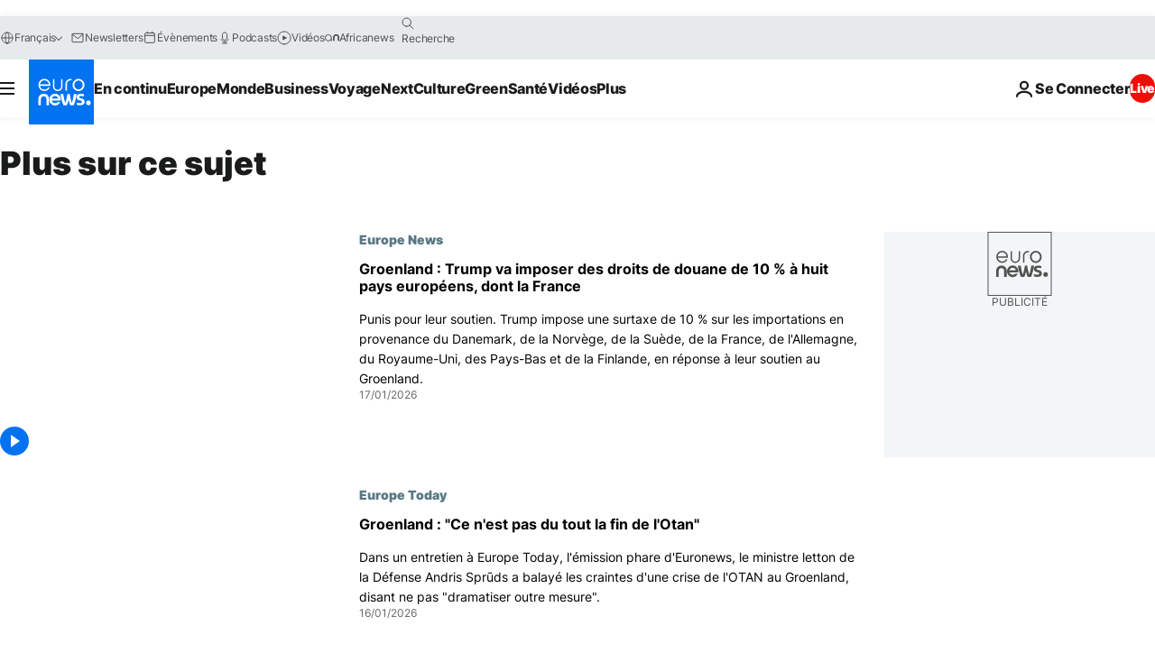

--- FILE ---
content_type: text/html; charset=UTF-8
request_url: https://fr.euronews.com/tag/otan?p=2
body_size: 35011
content:

<!DOCTYPE html>
<html lang="fr">
<head>
  <meta charset="UTF-8">
      <title>OTAN | Euronews</title>
<meta name="description" content="OTAN | Un index alphab&eacute;tique de tous les sujets -international, &eacute;conomie, politique, scientifique, culture et loisirs- diffus&eacute;s par euronews">
<meta name="keywords" content="OTAN">
<meta name="robots" content="max-snippet:-1, max-image-preview:large">
<meta name="news_keywords" content="OTAN">
<link rel="canonical" href="https://fr.euronews.com/tag/otan?p=2">
<link rel="alternate" hreflang="en" href="https://www.euronews.com/tag/nato">
<link rel="alternate" hreflang="fr" href="https://fr.euronews.com/tag/otan">
<link rel="alternate" hreflang="de" href="https://de.euronews.com/tag/nato">
<link rel="alternate" hreflang="it" href="https://it.euronews.com/tag/nato">
<link rel="alternate" hreflang="es" href="https://es.euronews.com/tag/otan">
<link rel="alternate" hreflang="pt" href="https://pt.euronews.com/tag/nato">
<link rel="alternate" hreflang="ru" href="https://ru.euronews.com/tag/nato">
<link rel="alternate" hreflang="ar" href="https://arabic.euronews.com/tag/nato">
<link rel="alternate" hreflang="tr" href="https://tr.euronews.com/tag/nato">
<link rel="alternate" hreflang="fa" href="https://parsi.euronews.com/tag/nato">
<link rel="alternate" hreflang="el" href="https://gr.euronews.com/tag/nato">
<link rel="alternate" hreflang="hu" href="https://hu.euronews.com/tag/nato">
<link rel="alternate" hreflang="pl" href="https://pl.euronews.com/tag/nato">
<link rel="alternate" hreflang="x-default" href="https://www.euronews.com">
<meta property="og:locale" content="fr-FR">
<meta property="og:url" content="https://fr.euronews.com/tag/otan">
<meta property="og:site_name" content="euronews">
<meta property="og:type" content="website">
<meta property="og:title" content="OTAN | Euronews">
<meta property="og:description" content="OTAN | Un index alphab&eacute;tique de tous les sujets -international, &eacute;conomie, politique, scientifique, culture et loisirs- diffus&eacute;s par euronews">
<meta property="og:image" content="https://static.euronews.com/website/images/euronews-og-image-1200x675.png">
<meta property="og:image:width" content="1200">
<meta property="og:image:height" content="675">
<meta property="og:image:type" content="image/png">
<meta property="og:image:alt" content="OTAN | Euronews">
<meta property="og:locale:alternate" content="en-GB">
<meta property="og:locale:alternate" content="fr-FR">
<meta property="og:locale:alternate" content="de-DE">
<meta property="og:locale:alternate" content="it-IT">
<meta property="og:locale:alternate" content="es-ES">
<meta property="og:locale:alternate" content="pt-PT">
<meta property="og:locale:alternate" content="ru-RU">
<meta property="og:locale:alternate" content="ar-AE">
<meta property="og:locale:alternate" content="tr-TR">
<meta property="og:locale:alternate" content="fa-IR">
<meta property="og:locale:alternate" content="el-GR">
<meta property="og:locale:alternate" content="hu-HU">
<meta property="og:locale:alternate" content="pl-PL">
<meta name="twitter:site" content="@euronews">
<meta name="twitter:title" content="OTAN | Euronews">
<meta name="twitter:description" content="OTAN | Un index alphab&eacute;tique de tous les sujets -international, &eacute;conomie, politique, scientifique, culture et loisirs- diffus&eacute;s par euronews">
<meta name="twitter:card" content="summary_large_image">
<meta name="twitter:image" content="https://static.euronews.com/website/images/euronews-og-image-1200x675.png">
<meta name="twitter:image:alt" content="OTAN | Euronews">
<meta property="fb:pages" content="170299423019450" />

            <link rel="apple-touch-icon" href="/apple-touch-icon.png">
  <link rel="apple-touch-icon" href="/apple-touch-icon-precomposed.png">
  <link rel="apple-touch-icon" sizes="57x57" href="/apple-touch-icon-57x57.png">
  <link rel="apple-touch-icon" sizes="60x60" href="/apple-touch-icon-60x60.png">
  <link rel="apple-touch-icon" sizes="72x72" href="/apple-touch-icon-72x72.png">
  <link rel="apple-touch-icon" sizes="76x76" href="/apple-touch-icon-76x76.png">
  <link rel="apple-touch-icon" sizes="114x114" href="/apple-touch-icon-114x114.png">
  <link rel="apple-touch-icon" sizes="120x120" href="/apple-touch-icon-120x120.png">
  <link rel="apple-touch-icon" sizes="120x120" href="/apple-touch-icon-120x120-precomposed.png">
  <link rel="apple-touch-icon" sizes="144x144" href="/apple-touch-icon-144x144.png">
  <link rel="apple-touch-icon" sizes="152x152" href="/apple-touch-icon-152x152.png">
  <link rel="apple-touch-icon" sizes="152x152" href="/apple-touch-icon-152x152-precomposed.png">
  <link rel="apple-touch-icon" sizes="180x180" href="/apple-touch-icon-180x180.png">
  <link rel="android-icon" sizes="192x192" href="/android-icon-192x192.png">
  <link rel="icon" sizes="16x16" href="/favicon-16x16.png">
  <link rel="icon" sizes="32x32" href="/favicon-32x32.png">
  <link rel="icon" sizes="48x48" href="/favicon.ico">
  <link rel="icon" sizes="96x96" href="/favicon-96x96.png">
  <link rel="icon" sizes="160x160" href="/favicon-160x160.png">
  <link rel="icon" sizes="192x192" href="/favicon-192x192.png">

    <link rel="manifest" href="/manifest.json">
  <meta name="theme-color" content="#ffffff">

  <link rel="home" href="/" title="homepage">


          <script type="application/ld+json">{
    "@context": "https://schema.org/",
    "@type": "WebSite",
    "name": "Euronews.com",
    "url": "https://fr.euronews.com/",
    "potentialAction": {
        "@type": "SearchAction",
        "target": "https://fr.euronews.com/search?query={search_term_string}",
        "query-input": "required name=search_term_string"
    },
    "sameAs": [
        "https://www.facebook.com/fr.euronews",
        "https://twitter.com/euronewsfr",
        "https://flipboard.com/@euronewsfr",
        "https://www.linkedin.com/company/euronews"
    ]
}</script>
      
    <meta name="application-name" content="euronews.com">

            <meta name="viewport" content="width=device-width, minimum-scale=1, initial-scale=1">

  
                <meta name="dfp-data" content="{&quot;rootId&quot;:&quot;6458&quot;,&quot;adUnit&quot;:&quot;&quot;,&quot;keyValues&quot;:[],&quot;level1&quot;:&quot;euronews_new&quot;,&quot;lazyLoadingOffset&quot;:300,&quot;hasSwipe&quot;:false,&quot;disabledAdSlots&quot;:[]}">

            <meta name="adobe-analytics-data" content="{&quot;site&quot;:{&quot;platform&quot;:&quot;&quot;,&quot;language&quot;:&quot;fr&quot;,&quot;primarylanguage&quot;:&quot;&quot;,&quot;secondarylanguage&quot;:&quot;&quot;,&quot;environment&quot;:&quot;prod&quot;,&quot;brand&quot;:&quot;euronews&quot;,&quot;servicetype&quot;:&quot;web&quot;,&quot;version&quot;:&quot;15.9.2&quot;},&quot;page&quot;:{&quot;pagename&quot;:&quot;euronews.multi.tags.multi.otan&quot;,&quot;pagehasad&quot;:&quot;&quot;,&quot;pagenumads&quot;:&quot;&quot;,&quot;sitesection&quot;:&quot;&quot;,&quot;sitesubsection1&quot;:&quot;&quot;,&quot;sitesubsection2&quot;:&quot;&quot;,&quot;pagetype&quot;:&quot;page&quot;,&quot;pageurl&quot;:&quot;fr.euronews.com\/tag\/otan?p=2&quot;,&quot;pagedownloadtime&quot;:&quot;&quot;,&quot;vertical&quot;:&quot;multi&quot;,&quot;theme&quot;:&quot;tags&quot;,&quot;program&quot;:&quot;multi&quot;,&quot;contenttype&quot;:&quot;txt&quot;,&quot;menustatus&quot;:&quot;&quot;,&quot;pagereload&quot;:&quot;&quot;,&quot;pagedisplaybreakpoint&quot;:&quot;&quot;,&quot;displaybreakingnewsbar&quot;:&quot;none&quot;,&quot;swipe&quot;:&quot;none&quot;,&quot;urlpath&quot;:&quot;fr.euronews.com\/tag\/otan&quot;},&quot;search&quot;:{&quot;keyword&quot;:&quot;&quot;,&quot;searchresult&quot;:&quot;&quot;},&quot;uv&quot;:{&quot;uvid&quot;:&quot;&quot;,&quot;logged&quot;:&quot;&quot;,&quot;isbot&quot;:&quot;&quot;},&quot;article&quot;:{&quot;eventid&quot;:&quot;none&quot;,&quot;storyid&quot;:&quot;none&quot;,&quot;updatedate&quot;:&quot;none&quot;,&quot;title&quot;:&quot;none&quot;,&quot;format&quot;:&quot;none&quot;,&quot;nbdayssincepublication&quot;:&quot;none&quot;,&quot;articlepromotedtobcs&quot;:&quot;&quot;,&quot;articlepromotedtohp&quot;:&quot;&quot;,&quot;technicaltags&quot;:&quot;none&quot;,&quot;contenttaxonomy&quot;:&quot;none&quot;,&quot;gallerynumber&quot;:&quot;none&quot;},&quot;login&quot;:{&quot;subscriptiontype&quot;:&quot;other&quot;,&quot;dailynl&quot;:&quot;none&quot;},&quot;video&quot;:{&quot;videoid&quot;:&quot;none&quot;,&quot;youtubevideoid&quot;:&quot;none&quot;,&quot;dailymotionvideoid&quot;:&quot;none&quot;,&quot;housenumbervidid&quot;:&quot;none&quot;,&quot;name&quot;:&quot;none&quot;,&quot;publicationdate&quot;:&quot;none&quot;,&quot;type&quot;:&quot;none&quot;,&quot;duration&quot;:&quot;none&quot;,&quot;isinplaylist&quot;:&quot;none&quot;,&quot;playlistname&quot;:&quot;none&quot;,&quot;haspreview&quot;:&quot;none&quot;,&quot;viewmode&quot;:&quot;none&quot;,&quot;playername&quot;:&quot;none&quot;,&quot;playlistnumitems&quot;:&quot;none&quot;,&quot;playlistposition&quot;:&quot;none&quot;,&quot;soundstatus&quot;:&quot;none&quot;},&quot;component&quot;:{&quot;name&quot;:&quot;&quot;,&quot;type&quot;:&quot;&quot;,&quot;action&quot;:&quot;&quot;,&quot;pagename&quot;:&quot;&quot;,&quot;actiondetail&quot;:&quot;&quot;},&quot;newsletter&quot;:{&quot;name&quot;:&quot;&quot;,&quot;location&quot;:&quot;&quot;},&quot;cm&quot;:{&quot;ssf&quot;:&quot;1&quot;},&quot;thirdPartiesDisabled&quot;:[],&quot;sendDate&quot;:null}">
  
    <meta name="app-contexts" content="[&quot;main&quot;]" >

          <link rel="preload" as="style" href="/build/e09c9fcfcc074bccb6b0-reduce-cls.css">
    <link rel="preload" as="style" href="/build/60f2680ec86092ed27b8-common.css">
    <link rel="preload" as="style" href="/build/2704ee1d94cf0ae161ea-trumps.css">
    <link rel="preload" as="style" href="/build/1e29222cf9b97f50ec61-header.css">
              <link rel="preload" as="script" href="https://securepubads.g.doubleclick.net/tag/js/gpt.js" />
      

  <link rel="preload" as="style" href="/build/e2475b434d85263363d3-blocks.css">

            <style>
    #accessibility-bar,#c-burger-button-checkbox,#c-language-switcher-list-open,.c-breaking-news,.c-language-switcher__list,.c-search-form__loader, .o-site-hr__second-level__dropdown,.o-site-hr__second-level__dropdown-mask,.o-site-hr__sidebar,.o-site-hr__sidebar-mask{display:none}
    .c-bar-now .c-tags-list,.c-bar-now__container,.c-navigation-bar,.c-navigation-bar__wrappable-list,.c-search-form.c-search-engine,.o-site-hr__first-level__container,.o-site-hr__second-level__container,.o-site-hr__second-level__links,.o-site-hr__second-level__burger-logo,.c-burger-button{display:flex}

    @supports (content-visibility: hidden) {
      .o-site-hr__second-level__dropdown,.o-site-hr__sidebar {
        display: flex;
        content-visibility: hidden;
      }
    }
  </style>

    <link rel="stylesheet" href="/build/e09c9fcfcc074bccb6b0-reduce-cls.css">
    <link rel="stylesheet" href="/build/60f2680ec86092ed27b8-common.css">
    <link rel="stylesheet" href="/build/2704ee1d94cf0ae161ea-trumps.css">
    <link rel="stylesheet" href="/build/1e29222cf9b97f50ec61-header.css">
    <link rel="stylesheet" href="/build/509b54a72fb69fe05136-didomi.css">

  
    
    <link rel="stylesheet" href="/build/e2475b434d85263363d3-blocks.css">

        <style>@font-face{font-family: "Arial size-adjust";font-style: normal;font-weight: 400;font-display: swap;src: local("Arial");size-adjust: 102.5%;}body{font-family: 'Arial size-adjust', Arial, sans-serif;}</style>

    
          <link rel="stylesheet" href="/build/0a99ec3795784c5a8509-fonts.css" media="print" onload="this.media=&#039;all&#039;">
          
      
  
              <link rel="preconnect" href="https://static.euronews.com">
      <link rel="preconnect" href="https://api.privacy-center.org">
      <link rel="preconnect" href="https://sdk.privacy-center.org">
      <link rel="preconnect" href="https://www.googletagservices.com">
      <link rel="preconnect" href="https://pagead2.googlesyndication.com">
              <link rel="dns-prefetch" href="//scripts.opti-digital.com">
                  <link rel="dns-prefetch" href="https://connect.facebook.net">
                  <link rel="dns-prefetch" href="https://ping.chartbeat.net">
        <link rel="dns-prefetch" href="https://static.chartbeat.com">
        
    <script>
  window.euronewsEnvs = JSON.parse('{"PUBLIC_GIGYA_API_KEY":"4_G3z5aGNUymdcrkV9z9qOAg","PUBLIC_INSIDER_PARTNER_NAME":"euronewsfr","PUBLIC_INSIDER_PARTNER_ID":"10008155","PUBLIC_APP_ENV":"prod","PUBLIC_URLS_BASE":"euronews.com"}');
</script>


  <script> performance.mark('enw-first-script'); </script>
                <script id="euronews-initial-server-data">
                              window.getInitialServerData = () => ({"context":{"website":"euronews","pageType":"articlelisttag","servicetype":"web","features":["euronewsUUIDManager","userNavigationActivity","didomi","googleGpt","advertisingOptiDigital","wallpaper","DVTargetingSignalsManager","bombora","insider","scrollRestore","adobe"],"featureFlipping":{"fast":{"adobe":{"languages":{"en":true,"fr":true,"de":true,"it":true,"es":true,"pt":true,"tr":true,"pl":true,"ru":true,"ar":true,"fa":true,"el":true,"hu":true},"thirdpart":true,"description":"Analytics tracking"},"adobeAudienceManager":{"languages":{"en":true,"fr":true,"de":true,"it":true,"es":true,"pt":true,"tr":true,"pl":true,"ru":true,"ar":true,"fa":true,"el":true,"hu":true},"thirdpart":true,"description":"_"},"adsAutorefresh":{"languages":{"en":false,"ar":false,"de":false,"el":false,"es":false,"fa":false,"fr":false,"hu":false,"it":false,"pt":false,"ru":false,"tr":false,"pl":false},"thirdpart":false,"description":"Permet un autorefresh auto des pubs toutes les X secondes"},"adsLazyloading":{"languages":{"en":true,"fr":true,"de":true,"it":true,"es":true,"pt":true,"tr":true,"pl":true,"ru":true,"ar":true,"fa":true,"el":true,"hu":true},"thirdpart":false,"description":"Permet d\u2019afficher les pubs au fur \u00e0 mesure du scroll d\u2019un utilisateur sur nos pages, ce qui permet d\u2019acc\u00e9l\u00e9rer le chargement du haut de page"},"advertising":{"languages":{"en":false,"fr":false,"de":false,"it":false,"es":false,"pt":false,"tr":false,"pl":false,"ru":false,"ar":false,"fa":false,"el":false,"hu":false},"thirdpart":false,"description":"to enable new advertising core (while double run, we use old advertising when this key is off)"},"advertisingOptiDigital":{"languages":{"en":true,"fr":true,"de":true,"it":true,"es":true,"pt":true,"tr":true,"pl":true,"ru":true,"ar":true,"fa":true,"el":true,"hu":true},"thirdpart":true,"description":"New Advertising management with OptiDigital"},"advertisingSingleRequestMode":{"languages":{"en":false,"ar":false,"de":false,"el":false,"es":false,"fa":false,"fr":false,"hu":false,"it":false,"pt":false,"ru":false,"tr":false,"pl":false},"thirdpart":false,"description":"WARNING: WHEN TURNED ON IT MAKES AD REQUEST COUNT EXPLODE AND LEADS TO TERRIBLE IMPRESSION\/REQUEST RATIO\nenable singleRequest mode for new advertising implementation (will do multirequest if disabled)"},"analytics":{"languages":{"en":true,"fr":true,"de":true,"it":true,"es":true,"pt":true,"tr":true,"pl":true,"ru":true,"ar":true,"fa":true,"el":true,"hu":true},"thirdpart":false,"description":"_"},"autorefresh":{"languages":{"en":true,"fr":true,"de":true,"it":true,"es":true,"pt":true,"tr":true,"pl":true,"ru":true,"ar":true,"fa":true,"el":true,"hu":true},"thirdpart":false,"description":"_"},"bcovery":{"languages":{"en":false,"ar":false,"de":false,"el":false,"es":false,"fa":false,"fr":false,"hu":false,"it":false,"pt":false,"ru":false,"tr":false,"pl":false},"thirdpart":true,"description":"_"},"bombora":{"languages":{"en":true,"fr":true,"de":true,"it":true,"es":true,"pt":true,"tr":true,"pl":true,"ru":true,"ar":true,"fa":false,"el":true,"hu":true},"thirdpart":true,"description":"_"},"bomboraStandardTag":{"languages":{"en":true,"fr":true,"de":true,"it":true,"es":true,"pt":true,"tr":true,"pl":true,"ru":true,"ar":true,"fa":false,"el":true,"hu":true},"thirdpart":true,"description":"_"},"breakingNewsBanner":{"languages":{"en":true,"fr":true,"de":true,"it":true,"es":true,"pt":true,"tr":true,"pl":true,"ru":true,"ar":true,"fa":true,"el":true,"hu":true},"thirdpart":false,"description":"_"},"caption":{"languages":{"en":true,"fr":true,"de":true,"it":true,"es":true,"pt":true,"tr":true,"pl":true,"ru":true,"ar":true,"fa":true,"el":true,"hu":true},"thirdpart":false,"description":"_"},"chartbeat":{"languages":{"en":true,"fr":true,"de":true,"it":true,"es":true,"pt":true,"tr":true,"pl":true,"ru":true,"ar":true,"fa":true,"el":true,"hu":true},"thirdpart":true,"description":"chartbeat.js is the Javascript code for the standard web tracking"},"chartbeat_mab":{"languages":{"en":true,"fr":true,"de":true,"it":true,"es":true,"pt":true,"tr":true,"pl":true,"ru":true,"ar":true,"fa":true,"el":true,"hu":true},"thirdpart":true,"description":"chartbeat_mab.js is the library for Chartbeat's headline testing functionality"},"connatix":{"languages":{"en":true,"fr":true,"de":true,"it":true,"es":true,"pt":true,"tr":true,"pl":true,"ru":true,"ar":true,"fa":true,"el":true,"hu":true},"thirdpart":true,"description":"_"},"connatixSticky":{"languages":{"en":false,"fr":false,"de":false,"it":false,"es":false,"pt":false,"tr":false,"pl":false,"ru":false,"ar":false,"fa":false,"el":false,"hu":false},"thirdpart":false,"description":"_"},"consentTemplates":{"languages":{"en":false,"fr":false,"de":false,"it":false,"es":false,"pt":false,"tr":false,"pl":false,"ru":false,"ar":false,"fa":false,"el":false,"hu":false},"thirdpart":false,"description":"consent notices (Didomi, ...)"},"dailymotion":{"languages":{"en":true,"fr":true,"de":true,"it":true,"es":true,"pt":true,"tr":true,"pl":true,"ru":false,"ar":true,"fa":false,"el":true,"hu":true},"thirdpart":false,"description":"_"},"datalayerManager":{"languages":{"en":false,"ar":false,"de":false,"el":false,"es":false,"fa":false,"fr":false,"hu":false,"it":false,"pt":false,"ru":false,"tr":false,"pl":false},"thirdpart":false,"description":"_"},"didomi":{"languages":{"en":true,"fr":true,"de":true,"it":true,"es":true,"pt":true,"tr":true,"pl":true,"ru":true,"ar":true,"fa":true,"el":true,"hu":true},"thirdpart":true,"description":null},"doubleVerify":{"languages":{"en":true,"fr":true,"de":true,"it":true,"es":true,"pt":true,"tr":true,"pl":true,"ru":true,"ar":true,"fa":true,"el":true,"hu":true},"thirdpart":true,"description":"_"},"durationMedia":{"languages":{"en":true,"fr":true,"de":true,"it":true,"es":true,"pt":true,"tr":true,"pl":true,"ru":true,"ar":true,"fa":true,"el":true,"hu":true},"thirdpart":true,"description":"_"},"DVTargetingSignalsManager":{"languages":{"en":true,"fr":true,"de":true,"it":true,"es":true,"pt":true,"tr":true,"pl":true,"ru":true,"ar":true,"fa":true,"el":true,"hu":true},"thirdpart":false,"description":"This feature aims to manage DV Targeting Signals.\r\nFor example: retrieving Targeting Signals, updating the advertising Datalayer, and storing DV Contextual Signals to the database."},"euronewsUUIDManager":{"languages":{"en":true,"fr":true,"de":true,"it":true,"es":true,"pt":true,"tr":true,"pl":true,"ru":true,"ar":true,"fa":true,"el":true,"hu":true},"thirdpart":false,"description":"This feature ensures each client has a persistent UUID by retrieving it from IndexedDB or cookies, or generating and storing one if it doesn\u2019t exist. The UUID is used by other features and services for consistent client identification."},"facebook":{"languages":{"en":true,"fr":true,"de":true,"it":true,"es":true,"pt":true,"tr":true,"pl":true,"ru":true,"ar":true,"fa":true,"el":true,"hu":true},"thirdpart":true,"description":null},"football":{"languages":{"en":true,"fr":true,"de":true,"it":true,"es":true,"pt":true,"tr":true,"pl":false,"ru":true,"ar":true,"fa":true,"el":true,"hu":true},"thirdpart":false,"description":"This FF is made to manage FootballLeagueDataHandler service"},"footballLeagueResults":{"languages":{"en":true,"ar":true,"de":true,"el":true,"es":true,"fa":true,"fr":true,"hu":true,"it":true,"pt":true,"ru":true,"tr":true,"pl":false},"thirdpart":false,"description":"This is for the service that manage the display\/management of the widget of football league results that we can find on the home page and other footblall pages"},"gallery":{"languages":{"en":true,"fr":true,"de":true,"it":true,"es":true,"pt":true,"tr":true,"pl":true,"ru":true,"ar":true,"fa":true,"el":true,"hu":true},"thirdpart":false,"description":"Widget Gallery"},"geoBlocking":{"languages":{"en":true,"ar":true,"de":true,"el":true,"es":true,"fa":true,"fr":true,"hu":true,"it":true,"pt":true,"ru":true,"tr":true,"pl":true},"thirdpart":false,"description":"_"},"geoedge":{"languages":{"en":true,"fr":true,"de":true,"it":true,"es":true,"pt":true,"tr":true,"pl":true,"ru":true,"ar":true,"fa":true,"el":true,"hu":true},"thirdpart":true,"description":"_"},"gigya":{"languages":{"en":true,"fr":true,"de":true,"it":true,"es":true,"pt":true,"tr":true,"pl":true,"ru":true,"ar":true,"fa":true,"el":true,"hu":true},"thirdpart":false,"description":"Login Euronews via SAP\/GIGYA"},"global_footer":{"languages":{"en":true,"fr":true,"de":true,"it":true,"es":true,"pt":true,"tr":true,"pl":true,"ru":true,"ar":true,"fa":true,"el":true,"hu":true},"thirdpart":true,"description":null},"googleGpt":{"languages":{"en":true,"fr":true,"de":true,"it":true,"es":true,"pt":true,"tr":true,"pl":true,"ru":true,"ar":true,"fa":true,"el":true,"hu":true},"thirdpart":true,"description":"GPT is mandatory for all the advertisement stack"},"google_analytics":{"languages":{"en":false,"ar":false,"de":false,"el":false,"es":false,"fa":false,"fr":false,"hu":false,"it":false,"pt":false,"ru":false,"tr":false,"pl":false},"thirdpart":true,"description":"_"},"google_gtm":{"languages":{"en":true,"fr":true,"de":true,"it":true,"es":true,"pt":true,"tr":true,"pl":true,"ru":true,"ar":true,"fa":true,"el":true,"hu":true},"thirdpart":true,"description":null},"grafanaFaro":{"languages":{"en":false,"fr":false,"de":false,"it":false,"es":false,"pt":false,"tr":false,"pl":false,"ru":false,"ar":false,"fa":false,"el":false,"hu":false},"thirdpart":false,"description":"_"},"gtag":{"languages":{"en":true,"fr":true,"de":true,"it":true,"es":true,"pt":true,"tr":true,"pl":true,"ru":true,"ar":true,"fa":true,"el":true,"hu":true},"thirdpart":true,"description":"_"},"header_redesign":{"languages":{"en":true,"fr":true,"de":true,"it":true,"es":true,"pt":true,"tr":true,"pl":true,"ru":true,"ar":true,"fa":true,"el":true,"hu":true},"thirdpart":false,"description":"FF qui active l'affichage du Header Redesign"},"home_new_design":{"languages":{"en":false,"fr":false,"de":false,"it":false,"es":false,"pt":false,"tr":false,"pl":false,"ru":false,"ar":false,"fa":false,"el":false,"hu":false},"thirdpart":false,"description":"Home New Design 2025"},"https":{"languages":{"en":true,"fr":true,"de":true,"it":true,"es":true,"pt":true,"tr":true,"pl":true,"ru":true,"ar":true,"fa":true,"el":true,"hu":true},"thirdpart":false,"description":null},"iaDisclaimerReporting":{"languages":{"en":true,"fr":true,"de":true,"it":true,"es":true,"pt":true,"tr":true,"pl":true,"ru":true,"ar":true,"fa":true,"el":true,"hu":true},"thirdpart":false,"description":"Display the IA Disclaimer"},"insider":{"languages":{"en":true,"fr":true,"de":true,"it":true,"es":true,"pt":true,"tr":true,"pl":true,"ru":true,"ar":true,"fa":true,"el":true,"hu":true},"thirdpart":true,"description":"_"},"jobbio":{"languages":{"en":false,"fr":false,"de":false,"it":false,"es":false,"pt":false,"tr":false,"pl":false,"ru":false,"ar":false,"fa":false,"el":false,"hu":false},"thirdpart":true,"description":"_"},"justIn":{"languages":{"en":true,"fr":true,"de":true,"it":true,"es":true,"pt":true,"tr":true,"pl":true,"ru":true,"ar":true,"fa":true,"el":true,"hu":true},"thirdpart":false,"description":"_"},"justInTimeline":{"languages":{"en":true,"fr":true,"de":true,"it":true,"es":true,"pt":true,"tr":true,"pl":true,"ru":true,"ar":true,"fa":true,"el":true,"hu":true},"thirdpart":false,"description":"Justin template new design 2025"},"lazyblock":{"languages":{"en":false,"ar":false,"de":false,"el":false,"es":false,"fa":false,"fr":false,"hu":true,"it":false,"pt":false,"ru":false,"tr":true,"pl":false},"thirdpart":false},"lazyload":{"languages":{"en":true,"fr":true,"de":true,"it":true,"es":true,"pt":true,"tr":true,"pl":true,"ru":true,"ar":true,"fa":true,"el":true,"hu":true},"thirdpart":false,"description":"_"},"leaderboardUnderHeader":{"languages":{"en":true,"ar":true,"de":false,"el":false,"es":false,"fa":true,"fr":false,"hu":false,"it":false,"pt":false,"ru":false,"tr":false,"pl":false},"thirdpart":false,"description":"main leaderboard under header instead of above on article page"},"linkObfuscator":{"languages":{"en":true,"fr":true,"de":true,"it":true,"es":true,"pt":true,"tr":true,"pl":true,"ru":true,"ar":true,"fa":true,"el":true,"hu":true},"thirdpart":false,"description":"This feature aims to obfuscate all links for which the obfuscation is implemented in the Twig template."},"liveramp":{"languages":{"en":true,"fr":true,"de":true,"it":true,"es":true,"pt":true,"tr":true,"pl":true,"ru":true,"ar":true,"fa":true,"el":true,"hu":true},"thirdpart":true,"description":"https:\/\/liveramp.com\/"},"login":{"languages":{"en":true,"fr":true,"de":true,"it":true,"es":true,"pt":true,"tr":true,"pl":true,"ru":true,"ar":true,"fa":true,"el":true,"hu":true},"thirdpart":false,"description":"Allow login for Gigya"},"loginWall":{"languages":{"en":false,"fr":true,"de":false,"it":false,"es":true,"pt":false,"tr":false,"pl":false,"ru":false,"ar":false,"fa":false,"el":false,"hu":false},"thirdpart":false,"description":"_"},"longerCacheStrategy":{"languages":{"en":true,"fr":true,"de":true,"it":true,"es":true,"pt":true,"tr":true,"pl":true,"ru":true,"ar":true,"fa":true,"el":true,"hu":true},"thirdpart":false,"description":"Enable longer cache on various pages (see EW-5784)"},"nativo":{"languages":{"en":true,"fr":true,"de":true,"it":true,"es":true,"pt":true,"tr":true,"pl":true,"ru":true,"ar":true,"fa":true,"el":true,"hu":true},"thirdpart":false,"description":"_"},"new_liveblogging":{"languages":{"en":true,"fr":true,"de":true,"it":true,"es":true,"pt":true,"tr":true,"pl":true,"ru":true,"ar":true,"fa":true,"el":true,"hu":true},"thirdpart":false,"description":"Activate new Arena liveblogging feature (with TypeScript service)"},"nonli":{"languages":{"en":true,"fr":true,"de":true,"it":true,"es":true,"pt":true,"tr":true,"pl":true,"ru":true,"ar":true,"fa":true,"el":true,"hu":true},"thirdpart":true,"description":"This TP replace echobox to publish automatically our articles on social networks"},"outbrain":{"languages":{"en":true,"fr":true,"de":true,"it":true,"es":true,"pt":true,"tr":true,"pl":true,"ru":true,"ar":true,"fa":true,"el":true,"hu":true},"thirdpart":true,"description":"_"},"outbrain_lazyloading":{"languages":{"en":true,"fr":true,"de":true,"it":true,"es":true,"pt":true,"tr":true,"pl":true,"ru":true,"ar":true,"fa":true,"el":true,"hu":true},"thirdpart":true,"description":"_"},"ownpage":{"languages":{"en":true,"ar":true,"de":true,"el":true,"es":true,"fa":true,"fr":true,"hu":true,"it":true,"pt":true,"ru":true,"tr":true,"pl":false},"thirdpart":true,"description":"newsletter"},"pfp-ima":{"languages":{"en":false,"ar":false,"de":false,"el":false,"es":false,"fa":false,"fr":false,"hu":false,"it":false,"pt":false,"ru":false,"tr":false,"pl":false},"thirdpart":false,"description":"_"},"pfpLive":{"languages":{"en":true,"fr":true,"de":true,"it":true,"es":true,"pt":true,"tr":true,"pl":true,"ru":true,"ar":true,"fa":false,"el":true,"hu":true},"thirdpart":false,"description":"_"},"pfpVOD":{"languages":{"en":true,"fr":true,"de":true,"it":true,"es":true,"pt":true,"tr":true,"pl":true,"ru":false,"ar":true,"fa":false,"el":true,"hu":true},"thirdpart":false,"description":"_"},"player_lazyload_click":{"languages":{"en":true,"fr":true,"de":true,"it":true,"es":true,"pt":true,"tr":true,"pl":true,"ru":true,"ar":true,"fa":true,"el":true,"hu":true},"thirdpart":false,"description":null},"scribblelive":{"languages":{"en":true,"ar":true,"de":true,"el":true,"es":true,"fa":true,"fr":true,"hu":true,"it":true,"pt":true,"ru":true,"tr":true,"pl":false},"thirdpart":true},"scrollRestore":{"languages":{"en":true,"fr":true,"de":true,"it":true,"es":true,"pt":true,"tr":true,"pl":true,"ru":true,"ar":true,"fa":true,"el":true,"hu":true},"thirdpart":false,"description":"This feature sets the browser's scrollRestoration property to 'manual', ensuring the scroll position resets to the top of the page upon refresh"},"search":{"languages":{"en":true,"fr":true,"de":true,"it":true,"es":true,"pt":true,"tr":true,"pl":true,"ru":true,"ar":true,"fa":true,"el":true,"hu":true},"thirdpart":false,"description":"_"},"sentry":{"languages":{"en":true,"fr":true,"de":true,"it":true,"es":true,"pt":true,"tr":true,"pl":true,"ru":true,"ar":true,"fa":true,"el":true,"hu":true},"thirdpart":true,"description":"APM - Technical TP"},"socialManager":{"languages":{"en":true,"fr":true,"de":true,"it":true,"es":true,"pt":true,"tr":true,"pl":true,"ru":true,"ar":true,"fa":true,"el":true,"hu":true},"thirdpart":false,"description":"Social manager TS service for social network popup management"},"StickyFloor":{"languages":{"en":true,"fr":true,"de":true,"it":true,"es":true,"pt":true,"tr":true,"pl":true,"ru":true,"ar":true,"fa":true,"el":true,"hu":true},"thirdpart":false,"description":null},"streamAMP":{"languages":{"en":false,"ar":false,"de":false,"el":false,"es":false,"fa":false,"fr":false,"hu":false,"it":false,"pt":false,"ru":false,"tr":false,"pl":false},"thirdpart":true},"style_css_site_header":{"languages":{"en":false,"ar":false,"de":false,"el":false,"es":false,"fa":false,"fr":false,"hu":false,"it":false,"pt":false,"ru":false,"tr":false,"pl":false},"thirdpart":false,"description":"Ex\u00e9cuter le CSS du Site Header dans directement dans <style> dans <head>, et en premier, ind\u00e9pendamment des autres fichiers CSS."},"survey_popup":{"languages":{"en":false,"fr":false,"de":false,"it":false,"es":false,"pt":false,"tr":false,"pl":false,"ru":false,"ar":false,"fa":false,"el":false,"hu":false},"thirdpart":false,"description":null},"swiper":{"languages":{"en":true,"fr":true,"de":true,"it":true,"es":true,"pt":true,"tr":true,"pl":true,"ru":true,"ar":true,"fa":true,"el":true,"hu":true},"thirdpart":false,"description":"_"},"swipe_article":{"languages":{"en":true,"fr":true,"de":true,"it":true,"es":true,"pt":true,"tr":true,"pl":true,"ru":true,"ar":true,"fa":true,"el":true,"hu":true},"thirdpart":false,"description":"_"},"teads":{"languages":{"en":true,"fr":true,"de":true,"it":true,"es":true,"pt":true,"tr":true,"pl":true,"ru":true,"ar":true,"fa":true,"el":true,"hu":true},"thirdpart":true,"description":"Renomm\u00e9e depuis \"teadsCookielessTag\" pour le nouveau script advertising."},"teadsCookielessTag":{"languages":{"en":true,"fr":true,"de":true,"it":true,"es":true,"pt":true,"tr":true,"pl":true,"ru":true,"ar":true,"fa":true,"el":true,"hu":true},"thirdpart":true,"description":"Ancienne cl\u00e9, utilis\u00e9e avec l'ancien script advertising, remplac\u00e9e par \"teads\"."},"telemetry-php":{"languages":{"en":false,"fr":false,"de":false,"it":false,"es":false,"pt":false,"tr":false,"pl":false,"ru":false,"ar":false,"fa":false,"el":false,"hu":false},"thirdpart":false,"description":"D\u00e9sactive l'Open Telemetry -> Grafana\r\nSur le site cot\u00e9 FRONT\/PHP"},"telemetry-ts":{"languages":{"en":false,"fr":false,"de":false,"it":false,"es":false,"pt":false,"tr":false,"pl":false,"ru":false,"ar":false,"fa":false,"el":false,"hu":false},"thirdpart":false,"description":"Grafana openTelemetry for Front TS"},"textToSpeech":{"languages":{"en":true,"fr":true,"de":true,"it":true,"es":true,"pt":true,"tr":true,"pl":true,"ru":true,"ar":true,"fa":true,"el":true,"hu":true},"thirdpart":true,"description":"Solution de synthese vocale convertissant le texte en audio."},"tmpTestNewImageServer":{"languages":{"en":true,"fr":true,"de":true,"it":true,"es":true,"pt":true,"tr":true,"pl":true,"ru":true,"ar":true,"fa":true,"el":true,"hu":true},"thirdpart":false,"description":"this must be temporary! rewrite static.euronews.com article image to images.euronews.com"},"twitter":{"languages":{"en":true,"fr":true,"de":true,"it":true,"es":true,"pt":true,"tr":true,"pl":true,"ru":true,"ar":true,"fa":true,"el":true,"hu":true},"thirdpart":true,"description":"_"},"userNavigationActivity":{"languages":{"en":true,"fr":true,"de":true,"it":true,"es":true,"pt":true,"tr":true,"pl":true,"ru":true,"ar":true,"fa":true,"el":true,"hu":true},"thirdpart":false,"description":"Service that stores user last visited page and last language"},"video":{"languages":{"en":true,"fr":true,"de":true,"it":true,"es":true,"pt":true,"tr":true,"pl":true,"ru":true,"ar":true,"fa":true,"el":true,"hu":true},"thirdpart":false,"description":"Video Player for article pages"},"vuukle":{"languages":{"en":true,"fr":true,"de":true,"it":true,"es":true,"pt":true,"tr":true,"pl":false,"ru":true,"ar":true,"fa":true,"el":true,"hu":true},"thirdpart":true,"description":"_"},"wallpaper":{"languages":{"en":true,"fr":true,"de":true,"it":true,"es":true,"pt":true,"tr":true,"pl":true,"ru":true,"ar":true,"fa":true,"el":true,"hu":true},"thirdpart":false,"description":"_"},"weatherCarousel":{"languages":{"en":true,"fr":true,"de":true,"it":true,"es":true,"pt":true,"tr":true,"pl":true,"ru":true,"ar":true,"fa":true,"el":true,"hu":true},"thirdpart":false,"description":"Service for the carousel on the weather town page"},"weatherSearch":{"languages":{"en":true,"fr":true,"de":true,"it":true,"es":true,"pt":true,"tr":true,"pl":true,"ru":true,"ar":true,"fa":true,"el":true,"hu":true},"thirdpart":false,"description":"_"},"widgets":{"languages":{"en":true,"fr":true,"de":true,"it":true,"es":true,"pt":true,"tr":true,"pl":true,"ru":true,"ar":true,"fa":true,"el":true,"hu":true},"thirdpart":false,"description":"This is for Typescript widget service"},"yieldbird":{"languages":{"en":true,"fr":true,"de":true,"it":true,"es":true,"pt":true,"tr":true,"pl":true,"ru":true,"ar":true,"fa":true,"el":true,"hu":true},"thirdpart":true,"description":"_"},"automatad":{"languages":{"en":true,"ar":true,"de":true,"el":true,"es":true,"fa":true,"fr":true,"hu":true,"it":true,"pt":true,"ru":true,"tr":true,"pl":true},"thirdpart":true,"description":"_"},"DurationMedia":{"languages":{"en":true,"fr":true,"de":true,"it":true,"es":true,"pt":true,"tr":true,"pl":true,"ru":true,"ar":true,"fa":true,"el":true,"hu":true},"thirdpart":true,"description":"_"},"linkedinNext":{"languages":{"en":true,"ar":false,"de":false,"el":false,"es":false,"fa":false,"fr":false,"hu":false,"it":false,"pt":false,"ru":false,"tr":false,"pl":false},"thirdpart":true},"mailmunch":{"languages":{"en":true,"ar":true,"de":true,"el":true,"es":true,"fa":true,"fr":true,"hu":true,"it":true,"pt":true,"ru":true,"tr":true,"pl":false},"thirdpart":true},"popup_message_all_website":{"languages":{"en":false,"ar":false,"de":false,"el":false,"es":false,"fa":false,"fr":false,"hu":false,"it":false,"pt":false,"ru":false,"tr":false,"pl":false},"thirdpart":false},"popup_message_live":{"languages":{"en":false,"ar":false,"de":false,"el":false,"es":false,"fa":false,"fr":false,"hu":false,"it":false,"pt":false,"ru":false,"tr":false,"pl":false},"thirdpart":false},"video_autoplay":{"languages":{"en":true,"fr":true,"de":true,"it":true,"es":true,"pt":true,"tr":true,"pl":true,"ru":true,"ar":true,"fa":true,"el":true,"hu":true},"thirdpart":false,"description":null}},"slow":{"adobe":{"languages":{"en":true,"fr":true,"de":true,"it":true,"es":true,"pt":true,"tr":true,"pl":true,"ru":true,"ar":true,"fa":true,"el":true,"hu":true},"thirdpart":true,"description":"Analytics tracking"},"adobeAudienceManager":{"languages":{"en":true,"fr":true,"de":true,"it":true,"es":true,"pt":true,"tr":true,"pl":true,"ru":true,"ar":true,"fa":true,"el":true,"hu":true},"thirdpart":true,"description":"_"},"adsAutorefresh":{"languages":{"en":false,"ar":false,"de":false,"el":false,"es":false,"fa":false,"fr":false,"hu":false,"it":false,"pt":false,"ru":false,"tr":false,"pl":false},"thirdpart":false,"description":"Permet un autorefresh auto des pubs toutes les X secondes"},"adsLazyloading":{"languages":{"en":true,"fr":true,"de":true,"it":true,"es":true,"pt":true,"tr":true,"pl":true,"ru":true,"ar":true,"fa":true,"el":true,"hu":true},"thirdpart":false,"description":"Permet d\u2019afficher les pubs au fur \u00e0 mesure du scroll d\u2019un utilisateur sur nos pages, ce qui permet d\u2019acc\u00e9l\u00e9rer le chargement du haut de page"},"advertising":{"languages":{"en":false,"fr":false,"de":false,"it":false,"es":false,"pt":false,"tr":false,"pl":false,"ru":false,"ar":false,"fa":false,"el":false,"hu":false},"thirdpart":false,"description":"to enable new advertising core (while double run, we use old advertising when this key is off)"},"advertisingOptiDigital":{"languages":{"en":true,"fr":true,"de":true,"it":true,"es":true,"pt":true,"tr":true,"pl":true,"ru":true,"ar":true,"fa":true,"el":true,"hu":true},"thirdpart":true,"description":"New Advertising management with OptiDigital"},"advertisingSingleRequestMode":{"languages":{"en":false,"ar":false,"de":false,"el":false,"es":false,"fa":false,"fr":false,"hu":false,"it":false,"pt":false,"ru":false,"tr":false,"pl":false},"thirdpart":false,"description":"WARNING: WHEN TURNED ON IT MAKES AD REQUEST COUNT EXPLODE AND LEADS TO TERRIBLE IMPRESSION\/REQUEST RATIO\nenable singleRequest mode for new advertising implementation (will do multirequest if disabled)"},"analytics":{"languages":{"en":true,"fr":true,"de":true,"it":true,"es":true,"pt":true,"tr":true,"pl":true,"ru":true,"ar":true,"fa":true,"el":true,"hu":true},"thirdpart":false,"description":"_"},"autorefresh":{"languages":{"en":true,"fr":true,"de":true,"it":true,"es":true,"pt":true,"tr":true,"pl":true,"ru":true,"ar":true,"fa":true,"el":true,"hu":true},"thirdpart":false,"description":"_"},"bcovery":{"languages":{"en":false,"ar":false,"de":false,"el":false,"es":false,"fa":false,"fr":false,"hu":false,"it":false,"pt":false,"ru":false,"tr":false,"pl":false},"thirdpart":true,"description":"_"},"bombora":{"languages":{"en":true,"fr":true,"de":true,"it":true,"es":true,"pt":true,"tr":true,"pl":true,"ru":true,"ar":true,"fa":false,"el":true,"hu":true},"thirdpart":true,"description":"_"},"bomboraStandardTag":{"languages":{"en":true,"fr":true,"de":true,"it":true,"es":true,"pt":true,"tr":true,"pl":true,"ru":true,"ar":true,"fa":false,"el":true,"hu":true},"thirdpart":true,"description":"_"},"breakingNewsBanner":{"languages":{"en":true,"fr":true,"de":true,"it":true,"es":true,"pt":true,"tr":true,"pl":true,"ru":true,"ar":true,"fa":true,"el":true,"hu":true},"thirdpart":false,"description":"_"},"caption":{"languages":{"en":true,"fr":true,"de":true,"it":true,"es":true,"pt":true,"tr":true,"pl":true,"ru":true,"ar":true,"fa":true,"el":true,"hu":true},"thirdpart":false,"description":"_"},"chartbeat":{"languages":{"en":true,"fr":true,"de":true,"it":true,"es":true,"pt":true,"tr":true,"pl":true,"ru":true,"ar":true,"fa":true,"el":true,"hu":true},"thirdpart":true,"description":"chartbeat.js is the Javascript code for the standard web tracking"},"chartbeat_mab":{"languages":{"en":true,"fr":true,"de":true,"it":true,"es":true,"pt":true,"tr":true,"pl":true,"ru":true,"ar":true,"fa":true,"el":true,"hu":true},"thirdpart":true,"description":"chartbeat_mab.js is the library for Chartbeat's headline testing functionality"},"connatix":{"languages":{"en":true,"fr":true,"de":true,"it":true,"es":true,"pt":true,"tr":true,"pl":true,"ru":true,"ar":true,"fa":true,"el":true,"hu":true},"thirdpart":true,"description":"_"},"connatixSticky":{"languages":{"en":false,"fr":false,"de":false,"it":false,"es":false,"pt":false,"tr":false,"pl":false,"ru":false,"ar":false,"fa":false,"el":false,"hu":false},"thirdpart":false,"description":"_"},"consentTemplates":{"languages":{"en":false,"fr":false,"de":false,"it":false,"es":false,"pt":false,"tr":false,"pl":false,"ru":false,"ar":false,"fa":false,"el":false,"hu":false},"thirdpart":false,"description":"consent notices (Didomi, ...)"},"dailymotion":{"languages":{"en":true,"fr":true,"de":true,"it":true,"es":true,"pt":true,"tr":true,"pl":true,"ru":false,"ar":true,"fa":false,"el":true,"hu":true},"thirdpart":false,"description":"_"},"datalayerManager":{"languages":{"en":false,"ar":false,"de":false,"el":false,"es":false,"fa":false,"fr":false,"hu":false,"it":false,"pt":false,"ru":false,"tr":false,"pl":false},"thirdpart":false,"description":"_"},"didomi":{"languages":{"en":true,"fr":true,"de":true,"it":true,"es":true,"pt":true,"tr":true,"pl":true,"ru":true,"ar":true,"fa":true,"el":true,"hu":true},"thirdpart":true,"description":null},"doubleVerify":{"languages":{"en":true,"fr":true,"de":true,"it":true,"es":true,"pt":true,"tr":true,"pl":true,"ru":true,"ar":true,"fa":true,"el":true,"hu":true},"thirdpart":true,"description":"_"},"durationMedia":{"languages":{"en":true,"fr":true,"de":true,"it":true,"es":true,"pt":true,"tr":true,"pl":true,"ru":true,"ar":true,"fa":true,"el":true,"hu":true},"thirdpart":true,"description":"_"},"DVTargetingSignalsManager":{"languages":{"en":true,"fr":true,"de":true,"it":true,"es":true,"pt":true,"tr":true,"pl":true,"ru":true,"ar":true,"fa":true,"el":true,"hu":true},"thirdpart":false,"description":"This feature aims to manage DV Targeting Signals.\r\nFor example: retrieving Targeting Signals, updating the advertising Datalayer, and storing DV Contextual Signals to the database."},"euronewsUUIDManager":{"languages":{"en":true,"fr":true,"de":true,"it":true,"es":true,"pt":true,"tr":true,"pl":true,"ru":true,"ar":true,"fa":true,"el":true,"hu":true},"thirdpart":false,"description":"This feature ensures each client has a persistent UUID by retrieving it from IndexedDB or cookies, or generating and storing one if it doesn\u2019t exist. The UUID is used by other features and services for consistent client identification."},"facebook":{"languages":{"en":true,"fr":true,"de":true,"it":true,"es":true,"pt":true,"tr":true,"pl":true,"ru":true,"ar":true,"fa":true,"el":true,"hu":true},"thirdpart":true,"description":null},"football":{"languages":{"en":true,"fr":true,"de":true,"it":true,"es":true,"pt":true,"tr":true,"pl":false,"ru":true,"ar":true,"fa":true,"el":true,"hu":true},"thirdpart":false,"description":"This FF is made to manage FootballLeagueDataHandler service"},"footballLeagueResults":{"languages":{"en":true,"ar":true,"de":true,"el":true,"es":true,"fa":true,"fr":true,"hu":true,"it":true,"pt":true,"ru":true,"tr":true,"pl":false},"thirdpart":false,"description":"This is for the service that manage the display\/management of the widget of football league results that we can find on the home page and other footblall pages"},"gallery":{"languages":{"en":true,"fr":true,"de":true,"it":true,"es":true,"pt":true,"tr":true,"pl":true,"ru":true,"ar":true,"fa":true,"el":true,"hu":true},"thirdpart":false,"description":"Widget Gallery"},"geoBlocking":{"languages":{"en":true,"ar":true,"de":true,"el":true,"es":true,"fa":true,"fr":true,"hu":true,"it":true,"pt":true,"ru":true,"tr":true,"pl":true},"thirdpart":false,"description":"_"},"geoedge":{"languages":{"en":true,"fr":true,"de":true,"it":true,"es":true,"pt":true,"tr":true,"pl":true,"ru":true,"ar":true,"fa":true,"el":true,"hu":true},"thirdpart":true,"description":"_"},"gigya":{"languages":{"en":true,"fr":true,"de":true,"it":true,"es":true,"pt":true,"tr":true,"pl":true,"ru":true,"ar":true,"fa":true,"el":true,"hu":true},"thirdpart":false,"description":"Login Euronews via SAP\/GIGYA"},"global_footer":{"languages":{"en":true,"fr":true,"de":true,"it":true,"es":true,"pt":true,"tr":true,"pl":true,"ru":true,"ar":true,"fa":true,"el":true,"hu":true},"thirdpart":true,"description":null},"googleGpt":{"languages":{"en":true,"fr":true,"de":true,"it":true,"es":true,"pt":true,"tr":true,"pl":true,"ru":true,"ar":true,"fa":true,"el":true,"hu":true},"thirdpart":true,"description":"GPT is mandatory for all the advertisement stack"},"google_analytics":{"languages":{"en":false,"ar":false,"de":false,"el":false,"es":false,"fa":false,"fr":false,"hu":false,"it":false,"pt":false,"ru":false,"tr":false,"pl":false},"thirdpart":true,"description":"_"},"google_gtm":{"languages":{"en":true,"fr":true,"de":true,"it":true,"es":true,"pt":true,"tr":true,"pl":true,"ru":true,"ar":true,"fa":true,"el":true,"hu":true},"thirdpart":true,"description":null},"grafanaFaro":{"languages":{"en":false,"fr":false,"de":false,"it":false,"es":false,"pt":false,"tr":false,"pl":false,"ru":false,"ar":false,"fa":false,"el":false,"hu":false},"thirdpart":false,"description":"_"},"gtag":{"languages":{"en":true,"fr":true,"de":true,"it":true,"es":true,"pt":true,"tr":true,"pl":true,"ru":true,"ar":true,"fa":true,"el":true,"hu":true},"thirdpart":true,"description":"_"},"header_redesign":{"languages":{"en":true,"fr":true,"de":true,"it":true,"es":true,"pt":true,"tr":true,"pl":true,"ru":true,"ar":true,"fa":true,"el":true,"hu":true},"thirdpart":false,"description":"FF qui active l'affichage du Header Redesign"},"home_new_design":{"languages":{"en":false,"fr":false,"de":false,"it":false,"es":false,"pt":false,"tr":false,"pl":false,"ru":false,"ar":false,"fa":false,"el":false,"hu":false},"thirdpart":false,"description":"Home New Design 2025"},"https":{"languages":{"en":true,"fr":true,"de":true,"it":true,"es":true,"pt":true,"tr":true,"pl":true,"ru":true,"ar":true,"fa":true,"el":true,"hu":true},"thirdpart":false,"description":null},"iaDisclaimerReporting":{"languages":{"en":true,"fr":true,"de":true,"it":true,"es":true,"pt":true,"tr":true,"pl":true,"ru":true,"ar":true,"fa":true,"el":true,"hu":true},"thirdpart":false,"description":"Display the IA Disclaimer"},"insider":{"languages":{"en":true,"fr":true,"de":true,"it":true,"es":true,"pt":true,"tr":true,"pl":true,"ru":true,"ar":true,"fa":true,"el":true,"hu":true},"thirdpart":true,"description":"_"},"jobbio":{"languages":{"en":false,"fr":false,"de":false,"it":false,"es":false,"pt":false,"tr":false,"pl":false,"ru":false,"ar":false,"fa":false,"el":false,"hu":false},"thirdpart":true,"description":"_"},"justIn":{"languages":{"en":true,"fr":true,"de":true,"it":true,"es":true,"pt":true,"tr":true,"pl":true,"ru":true,"ar":true,"fa":true,"el":true,"hu":true},"thirdpart":false,"description":"_"},"justInTimeline":{"languages":{"en":true,"fr":true,"de":true,"it":true,"es":true,"pt":true,"tr":true,"pl":true,"ru":true,"ar":true,"fa":true,"el":true,"hu":true},"thirdpart":false,"description":"Justin template new design 2025"},"lazyblock":{"languages":{"en":false,"ar":false,"de":false,"el":false,"es":false,"fa":false,"fr":false,"hu":true,"it":false,"pt":false,"ru":false,"tr":true,"pl":false},"thirdpart":false},"lazyload":{"languages":{"en":true,"fr":true,"de":true,"it":true,"es":true,"pt":true,"tr":true,"pl":true,"ru":true,"ar":true,"fa":true,"el":true,"hu":true},"thirdpart":false,"description":"_"},"leaderboardUnderHeader":{"languages":{"en":true,"ar":true,"de":false,"el":false,"es":false,"fa":true,"fr":false,"hu":false,"it":false,"pt":false,"ru":false,"tr":false,"pl":false},"thirdpart":false,"description":"main leaderboard under header instead of above on article page"},"linkObfuscator":{"languages":{"en":true,"fr":true,"de":true,"it":true,"es":true,"pt":true,"tr":true,"pl":true,"ru":true,"ar":true,"fa":true,"el":true,"hu":true},"thirdpart":false,"description":"This feature aims to obfuscate all links for which the obfuscation is implemented in the Twig template."},"liveramp":{"languages":{"en":true,"fr":true,"de":true,"it":true,"es":true,"pt":true,"tr":true,"pl":true,"ru":true,"ar":true,"fa":true,"el":true,"hu":true},"thirdpart":true,"description":"https:\/\/liveramp.com\/"},"login":{"languages":{"en":true,"fr":true,"de":true,"it":true,"es":true,"pt":true,"tr":true,"pl":true,"ru":true,"ar":true,"fa":true,"el":true,"hu":true},"thirdpart":false,"description":"Allow login for Gigya"},"loginWall":{"languages":{"en":false,"fr":true,"de":false,"it":false,"es":true,"pt":false,"tr":false,"pl":false,"ru":false,"ar":false,"fa":false,"el":false,"hu":false},"thirdpart":false,"description":"_"},"longerCacheStrategy":{"languages":{"en":true,"fr":true,"de":true,"it":true,"es":true,"pt":true,"tr":true,"pl":true,"ru":true,"ar":true,"fa":true,"el":true,"hu":true},"thirdpart":false,"description":"Enable longer cache on various pages (see EW-5784)"},"nativo":{"languages":{"en":true,"fr":true,"de":true,"it":true,"es":true,"pt":true,"tr":true,"pl":true,"ru":true,"ar":true,"fa":true,"el":true,"hu":true},"thirdpart":false,"description":"_"},"new_liveblogging":{"languages":{"en":true,"fr":true,"de":true,"it":true,"es":true,"pt":true,"tr":true,"pl":true,"ru":true,"ar":true,"fa":true,"el":true,"hu":true},"thirdpart":false,"description":"Activate new Arena liveblogging feature (with TypeScript service)"},"nonli":{"languages":{"en":true,"fr":true,"de":true,"it":true,"es":true,"pt":true,"tr":true,"pl":true,"ru":true,"ar":true,"fa":true,"el":true,"hu":true},"thirdpart":true,"description":"This TP replace echobox to publish automatically our articles on social networks"},"outbrain":{"languages":{"en":true,"fr":true,"de":true,"it":true,"es":true,"pt":true,"tr":true,"pl":true,"ru":true,"ar":true,"fa":true,"el":true,"hu":true},"thirdpart":true,"description":"_"},"outbrain_lazyloading":{"languages":{"en":true,"fr":true,"de":true,"it":true,"es":true,"pt":true,"tr":true,"pl":true,"ru":true,"ar":true,"fa":true,"el":true,"hu":true},"thirdpart":true,"description":"_"},"ownpage":{"languages":{"en":true,"ar":true,"de":true,"el":true,"es":true,"fa":true,"fr":true,"hu":true,"it":true,"pt":true,"ru":true,"tr":true,"pl":false},"thirdpart":true,"description":"newsletter"},"pfp-ima":{"languages":{"en":false,"ar":false,"de":false,"el":false,"es":false,"fa":false,"fr":false,"hu":false,"it":false,"pt":false,"ru":false,"tr":false,"pl":false},"thirdpart":false,"description":"_"},"pfpLive":{"languages":{"en":true,"fr":true,"de":true,"it":true,"es":true,"pt":true,"tr":true,"pl":true,"ru":true,"ar":true,"fa":false,"el":true,"hu":true},"thirdpart":false,"description":"_"},"pfpVOD":{"languages":{"en":true,"fr":true,"de":true,"it":true,"es":true,"pt":true,"tr":true,"pl":true,"ru":false,"ar":true,"fa":false,"el":true,"hu":true},"thirdpart":false,"description":"_"},"player_lazyload_click":{"languages":{"en":true,"fr":true,"de":true,"it":true,"es":true,"pt":true,"tr":true,"pl":true,"ru":true,"ar":true,"fa":true,"el":true,"hu":true},"thirdpart":false,"description":null},"scribblelive":{"languages":{"en":true,"ar":true,"de":true,"el":true,"es":true,"fa":true,"fr":true,"hu":true,"it":true,"pt":true,"ru":true,"tr":true,"pl":false},"thirdpart":true},"scrollRestore":{"languages":{"en":true,"fr":true,"de":true,"it":true,"es":true,"pt":true,"tr":true,"pl":true,"ru":true,"ar":true,"fa":true,"el":true,"hu":true},"thirdpart":false,"description":"This feature sets the browser's scrollRestoration property to 'manual', ensuring the scroll position resets to the top of the page upon refresh"},"search":{"languages":{"en":true,"fr":true,"de":true,"it":true,"es":true,"pt":true,"tr":true,"pl":true,"ru":true,"ar":true,"fa":true,"el":true,"hu":true},"thirdpart":false,"description":"_"},"sentry":{"languages":{"en":true,"fr":true,"de":true,"it":true,"es":true,"pt":true,"tr":true,"pl":true,"ru":true,"ar":true,"fa":true,"el":true,"hu":true},"thirdpart":true,"description":"APM - Technical TP"},"socialManager":{"languages":{"en":true,"fr":true,"de":true,"it":true,"es":true,"pt":true,"tr":true,"pl":true,"ru":true,"ar":true,"fa":true,"el":true,"hu":true},"thirdpart":false,"description":"Social manager TS service for social network popup management"},"StickyFloor":{"languages":{"en":true,"fr":true,"de":true,"it":true,"es":true,"pt":true,"tr":true,"pl":true,"ru":true,"ar":true,"fa":true,"el":true,"hu":true},"thirdpart":false,"description":null},"streamAMP":{"languages":{"en":false,"ar":false,"de":false,"el":false,"es":false,"fa":false,"fr":false,"hu":false,"it":false,"pt":false,"ru":false,"tr":false,"pl":false},"thirdpart":true},"style_css_site_header":{"languages":{"en":false,"ar":false,"de":false,"el":false,"es":false,"fa":false,"fr":false,"hu":false,"it":false,"pt":false,"ru":false,"tr":false,"pl":false},"thirdpart":false,"description":"Ex\u00e9cuter le CSS du Site Header dans directement dans <style> dans <head>, et en premier, ind\u00e9pendamment des autres fichiers CSS."},"survey_popup":{"languages":{"en":false,"fr":false,"de":false,"it":false,"es":false,"pt":false,"tr":false,"pl":false,"ru":false,"ar":false,"fa":false,"el":false,"hu":false},"thirdpart":false,"description":null},"swiper":{"languages":{"en":true,"fr":true,"de":true,"it":true,"es":true,"pt":true,"tr":true,"pl":true,"ru":true,"ar":true,"fa":true,"el":true,"hu":true},"thirdpart":false,"description":"_"},"swipe_article":{"languages":{"en":true,"fr":true,"de":true,"it":true,"es":true,"pt":true,"tr":true,"pl":true,"ru":true,"ar":true,"fa":true,"el":true,"hu":true},"thirdpart":false,"description":"_"},"teads":{"languages":{"en":true,"fr":true,"de":true,"it":true,"es":true,"pt":true,"tr":true,"pl":true,"ru":true,"ar":true,"fa":true,"el":true,"hu":true},"thirdpart":true,"description":"Renomm\u00e9e depuis \"teadsCookielessTag\" pour le nouveau script advertising."},"teadsCookielessTag":{"languages":{"en":true,"fr":true,"de":true,"it":true,"es":true,"pt":true,"tr":true,"pl":true,"ru":true,"ar":true,"fa":true,"el":true,"hu":true},"thirdpart":true,"description":"Ancienne cl\u00e9, utilis\u00e9e avec l'ancien script advertising, remplac\u00e9e par \"teads\"."},"telemetry-php":{"languages":{"en":false,"fr":false,"de":false,"it":false,"es":false,"pt":false,"tr":false,"pl":false,"ru":false,"ar":false,"fa":false,"el":false,"hu":false},"thirdpart":false,"description":"D\u00e9sactive l'Open Telemetry -> Grafana\r\nSur le site cot\u00e9 FRONT\/PHP"},"telemetry-ts":{"languages":{"en":false,"fr":false,"de":false,"it":false,"es":false,"pt":false,"tr":false,"pl":false,"ru":false,"ar":false,"fa":false,"el":false,"hu":false},"thirdpart":false,"description":"Grafana openTelemetry for Front TS"},"textToSpeech":{"languages":{"en":true,"fr":true,"de":true,"it":true,"es":true,"pt":true,"tr":true,"pl":true,"ru":true,"ar":true,"fa":true,"el":true,"hu":true},"thirdpart":true,"description":"Solution de synthese vocale convertissant le texte en audio."},"tmpTestNewImageServer":{"languages":{"en":true,"fr":true,"de":true,"it":true,"es":true,"pt":true,"tr":true,"pl":true,"ru":true,"ar":true,"fa":true,"el":true,"hu":true},"thirdpart":false,"description":"this must be temporary! rewrite static.euronews.com article image to images.euronews.com"},"twitter":{"languages":{"en":true,"fr":true,"de":true,"it":true,"es":true,"pt":true,"tr":true,"pl":true,"ru":true,"ar":true,"fa":true,"el":true,"hu":true},"thirdpart":true,"description":"_"},"userNavigationActivity":{"languages":{"en":true,"fr":true,"de":true,"it":true,"es":true,"pt":true,"tr":true,"pl":true,"ru":true,"ar":true,"fa":true,"el":true,"hu":true},"thirdpart":false,"description":"Service that stores user last visited page and last language"},"video":{"languages":{"en":true,"fr":true,"de":true,"it":true,"es":true,"pt":true,"tr":true,"pl":true,"ru":true,"ar":true,"fa":true,"el":true,"hu":true},"thirdpart":false,"description":"Video Player for article pages"},"vuukle":{"languages":{"en":true,"fr":true,"de":true,"it":true,"es":true,"pt":true,"tr":true,"pl":false,"ru":true,"ar":true,"fa":true,"el":true,"hu":true},"thirdpart":true,"description":"_"},"wallpaper":{"languages":{"en":true,"fr":true,"de":true,"it":true,"es":true,"pt":true,"tr":true,"pl":true,"ru":true,"ar":true,"fa":true,"el":true,"hu":true},"thirdpart":false,"description":"_"},"weatherCarousel":{"languages":{"en":true,"fr":true,"de":true,"it":true,"es":true,"pt":true,"tr":true,"pl":true,"ru":true,"ar":true,"fa":true,"el":true,"hu":true},"thirdpart":false,"description":"Service for the carousel on the weather town page"},"weatherSearch":{"languages":{"en":true,"fr":true,"de":true,"it":true,"es":true,"pt":true,"tr":true,"pl":true,"ru":true,"ar":true,"fa":true,"el":true,"hu":true},"thirdpart":false,"description":"_"},"widgets":{"languages":{"en":true,"fr":true,"de":true,"it":true,"es":true,"pt":true,"tr":true,"pl":true,"ru":true,"ar":true,"fa":true,"el":true,"hu":true},"thirdpart":false,"description":"This is for Typescript widget service"},"yieldbird":{"languages":{"en":true,"fr":true,"de":true,"it":true,"es":true,"pt":true,"tr":true,"pl":true,"ru":true,"ar":true,"fa":true,"el":true,"hu":true},"thirdpart":true,"description":"_"}}},"isVerticalOwnDesign":false,"locale":"fr","isSponsor":{"article":false,"program":false,"hub":false},"pageContentType":"txt","version":"15.9.2","translations":{"register_already_have_an_account":"Vous avez d\u00e9j\u00e0 un compte ?","account_already_have_account_login":"Connectez-vous","gdpr_deny_cookiewall":"Refuser et cr\u00e9er un compte"},"reportingEmail":"rf-selcitra-kcabdeef"},"entities":{"keywords":[{"id":"205","slug":"nato","urlSafeValue":"otan","title":"OTAN"}],"vertical":{"id":"news"}},"services":{"advertising":{"fullAdUnit":"\/6458\/fr_euronews_new\/news\/tags","keyValues":{"lng":"fr","page":"tag","tags":"otan","vertical":"news"},"slotSpecificKeyValues":{"native":{"ntvPlacement":"1108721"}},"fetchMarginPercent":30,"renderMarginPercent":25,"mobileScaling":1,"translations":{"common_advertisement":"Publicit\u00e9"}}}});
    </script>
            <link rel="preload" href="/build/7c25d73dcc7e1682805e-runtime.js" as="script">
      <script src="/build/7c25d73dcc7e1682805e-runtime.js" defer></script>
          <link rel="preload" href="/build/836d7f3c256945f79ca8-2155.js" as="script">
      <script src="/build/836d7f3c256945f79ca8-2155.js" defer></script>
          <link rel="preload" href="/build/fa99b700071031fe1681-main.js" as="script">
      <script src="/build/fa99b700071031fe1681-main.js" defer></script>
      

    </head>
<body class="has-block is-template-tag" data-website="euronews">
            
        

  <nav id="accessibility-bar" aria-label="Raccourcis d&#039;accessibilité">
    <ul id="accessibility-bar__menu" tabindex="-1">
      <li><a class="accessibility-bar__link" href="#enw-navigation-bar">Accéder à la navigation principale</a></li>
      <li><a class="accessibility-bar__link" href="#enw-main-content">Accéder au contenu principal</a></li>
      <li><a class="accessibility-bar__link" href="#search-autocomplete">Accéder à la recherche</a></li>
      <li><a class="accessibility-bar__link" href="#enw-site-footer">Accéder au pied de page</a></li>
    </ul>
  </nav>

<header class="o-site-hr">
    
<div class="helper-site-row o-site-hr__first-level u-hide-for-mobile-only">
    <div class="helper-site-container o-site-hr__first-level__container">
                <div id="adb-header-language-switcher" class="c-language-switcher">
        <input class="u-display-none" id="c-language-switcher-list-open" type="checkbox">
        <label class="c-language-switcher__backdrop-close" for="c-language-switcher-list-open" tabindex="0"></label>
        <label for="c-language-switcher-list-open" id="btn-language-switcher" class="c-language-switcher__btn u-chevron-be-a" aria-haspopup="true" aria-expanded="false" aria-controls="menu-language-switcher" tabindex="0">
            <svg fill="none" viewBox="0 0 16 16" height="16" width="16" class="c-language-switcher__icon" xmlns="http://www.w3.org/2000/svg">
    <path stroke="#515252" d="m8 14c3.3137 0 6-2.6863 6-6 0-3.3137-2.6863-6-6-6-3.3137 0-6 2.6863-6 6 0 3.3137 2.6863 6 6 6z" stroke-linecap="round" stroke-linejoin="round" stroke-miterlimit="10"/>
    <path stroke="#515252" d="m2 8h12" stroke-linecap="round" stroke-linejoin="round"/>
    <path stroke="#515252" d="m8 14c1.1046 0 2-2.6863 2-6 0-3.3137-0.89543-6-2-6s-2 2.6863-2 6c0 3.3137 0.89543 6 2 6z" stroke-linecap="round" stroke-linejoin="round" stroke-miterlimit="10"/>
</svg>
                                                                            Français
                                                                                                                                                                                                                                                                                                                                                                                    </label>
        <ul id="menu-language-switcher" class="c-language-switcher__list" role="menu" tabindex="-1" aria-labelledby="btn-language-switcher" aria-activedescendant="menu-item-1">
                                                                            <li id="menu-item-1" role="menuitem" tabindex="-1" class="u-position-relative has-separator">
                    <a
                        class="js-alternateLink c-language-switcher__list__item"
                        data-event="header-edition-change"
                                                    href="https://www.euronews.com/tag/nato"
                                                 data-locale-origin="https://www.euronews.com"                                                  lang="en-GB"                         hreflang="en" data-locale="en"                    >
                        English
                    </a>
                </li>
                                                                            <li id="menu-item-2" role="menuitem" tabindex="-1" class="u-position-relative has-separator">
                    <a
                        class="js-alternateLink c-language-switcher__list__item is-active"
                        data-event="header-edition-change"
                                                    href="https://fr.euronews.com/tag/otan"
                                                 data-locale-origin="https://fr.euronews.com"                                                  lang="fr-FR"                         hreflang="fr" data-locale="fr"                    >
                        Français
                    </a>
                </li>
                                                                            <li id="menu-item-3" role="menuitem" tabindex="-1" class="u-position-relative has-separator">
                    <a
                        class="js-alternateLink c-language-switcher__list__item"
                        data-event="header-edition-change"
                                                    href="https://de.euronews.com/tag/nato"
                                                 data-locale-origin="https://de.euronews.com"                                                  lang="de-DE"                         hreflang="de" data-locale="de"                    >
                        Deutsch
                    </a>
                </li>
                                                                            <li id="menu-item-4" role="menuitem" tabindex="-1" class="u-position-relative has-separator">
                    <a
                        class="js-alternateLink c-language-switcher__list__item"
                        data-event="header-edition-change"
                                                    href="https://it.euronews.com/tag/nato"
                                                 data-locale-origin="https://it.euronews.com"                                                  lang="it-IT"                         hreflang="it" data-locale="it"                    >
                        Italiano
                    </a>
                </li>
                                                                            <li id="menu-item-5" role="menuitem" tabindex="-1" class="u-position-relative has-separator">
                    <a
                        class="js-alternateLink c-language-switcher__list__item"
                        data-event="header-edition-change"
                                                    href="https://es.euronews.com/tag/otan"
                                                 data-locale-origin="https://es.euronews.com"                                                  lang="es-ES"                         hreflang="es" data-locale="es"                    >
                        Español
                    </a>
                </li>
                                                                            <li id="menu-item-6" role="menuitem" tabindex="-1" class="u-position-relative has-separator">
                    <a
                        class="js-alternateLink c-language-switcher__list__item"
                        data-event="header-edition-change"
                                                    href="https://pt.euronews.com/tag/nato"
                                                 data-locale-origin="https://pt.euronews.com"                                                  lang="pt-PT"                         hreflang="pt" data-locale="pt"                    >
                        Português
                    </a>
                </li>
                                                                            <li id="menu-item-7" role="menuitem" tabindex="-1" class="u-position-relative has-separator">
                    <a
                        class="js-alternateLink c-language-switcher__list__item"
                        data-event="header-edition-change"
                                                    href="https://pl.euronews.com/tag/nato"
                                                 data-locale-origin="https://pl.euronews.com"                                                  lang="pl-PL"                         hreflang="pl" data-locale="pl"                    >
                        Polski
                    </a>
                </li>
                                                                            <li id="menu-item-8" role="menuitem" tabindex="-1" class="u-position-relative has-separator">
                    <a
                        class="js-alternateLink c-language-switcher__list__item"
                        data-event="header-edition-change"
                                                    href="https://ru.euronews.com/tag/nato"
                                                 data-locale-origin="https://ru.euronews.com"                                                  lang="ru-RU"                         hreflang="ru" data-locale="ru"                    >
                        Pусский
                    </a>
                </li>
                                                                            <li id="menu-item-9" role="menuitem" tabindex="-1" class="u-position-relative has-separator">
                    <a
                        class="js-alternateLink c-language-switcher__list__item"
                        data-event="header-edition-change"
                                                    href="https://tr.euronews.com/tag/nato"
                                                 data-locale-origin="https://tr.euronews.com"                                                  lang="tr-TR"                         hreflang="tr" data-locale="tr"                    >
                        Türkçe
                    </a>
                </li>
                                                                            <li id="menu-item-10" role="menuitem" tabindex="-1" class="u-position-relative has-separator">
                    <a
                        class="js-alternateLink c-language-switcher__list__item"
                        data-event="header-edition-change"
                                                    href="https://gr.euronews.com/tag/nato"
                                                 data-locale-origin="https://gr.euronews.com"                                                  lang="el-GR"                         hreflang="el" data-locale="el"                    >
                        Ελληνικά
                    </a>
                </li>
                                                                            <li id="menu-item-11" role="menuitem" tabindex="-1" class="u-position-relative has-separator">
                    <a
                        class="js-alternateLink c-language-switcher__list__item"
                        data-event="header-edition-change"
                                                    href="https://hu.euronews.com/tag/nato"
                                                 data-locale-origin="https://hu.euronews.com"                                                  lang="hu-HU"                         hreflang="hu" data-locale="hu"                    >
                        Magyar
                    </a>
                </li>
                                                                            <li id="menu-item-12" role="menuitem" tabindex="-1" class="u-position-relative has-separator">
                    <a
                        class="js-alternateLink c-language-switcher__list__item"
                        data-event="header-edition-change"
                                                    href="https://parsi.euronews.com/tag/nato"
                                                 data-locale-origin="https://parsi.euronews.com"                                                  lang="fa-IR"                         hreflang="fa" data-locale="fa"                    >
                        فارسی
                    </a>
                </li>
                                                                            <li id="menu-item-13" role="menuitem" tabindex="-1" class="u-position-relative">
                    <a
                        class="js-alternateLink c-language-switcher__list__item"
                        data-event="header-edition-change"
                                                    href="https://arabic.euronews.com/tag/nato"
                                                 data-locale-origin="https://arabic.euronews.com"                                                  lang="ar-AE"                         hreflang="ar" data-locale="ar"                    >
                        العربية
                    </a>
                </li>
                                                                            <li id="menu-item-14" role="menuitem" tabindex="-1" class="u-position-relative">
                    <a
                        class="js-alternateLink c-language-switcher__list__item"
                        data-event="header-edition-change"
                                                    href="https://www.euronews.al"
                                                 data-locale-origin="https://www.euronews.al"                          target="_blank" rel="noopener"                          lang="sq-AL"                         hreflang="sq" data-locale="sq"                    >
                        Shqip
                    </a>
                </li>
                                                                            <li id="menu-item-15" role="menuitem" tabindex="-1" class="u-position-relative">
                    <a
                        class="js-alternateLink c-language-switcher__list__item"
                        data-event="header-edition-change"
                                                    href="https://www.euronews.ro"
                                                 data-locale-origin="https://www.euronews.ro"                          target="_blank" rel="noopener"                          lang="ro-RO"                         hreflang="ro" data-locale="ro"                    >
                        Română
                    </a>
                </li>
                                                                            <li id="menu-item-16" role="menuitem" tabindex="-1" class="u-position-relative">
                    <a
                        class="js-alternateLink c-language-switcher__list__item"
                        data-event="header-edition-change"
                                                    href="https://euronewsgeorgia.com"
                                                 data-locale-origin="https://euronewsgeorgia.com"                          target="_blank" rel="noopener"                          lang="ka-GE"                         hreflang="ka" data-locale="ka"                    >
                        ქართული
                    </a>
                </li>
                                                                            <li id="menu-item-17" role="menuitem" tabindex="-1" class="u-position-relative">
                    <a
                        class="js-alternateLink c-language-switcher__list__item"
                        data-event="header-edition-change"
                                                    href="https://euronews.bg"
                                                 data-locale-origin="https://euronews.bg"                          target="_blank" rel="noopener"                          lang="bg-BG"                         hreflang="bg" data-locale="bg"                    >
                        български
                    </a>
                </li>
                                                                            <li id="menu-item-18" role="menuitem" tabindex="-1" class="u-position-relative">
                    <a
                        class="js-alternateLink c-language-switcher__list__item"
                        data-event="header-edition-change"
                                                    href="https://www.euronews.rs/"
                                                 data-locale-origin="https://www.euronews.rs/"                          target="_blank" rel="noopener"                          lang="sr-RS"                         hreflang="sr" data-locale="sr"                    >
                        Srpski
                    </a>
                </li>
                                                                            <li id="menu-item-19" role="menuitem" tabindex="-1" class="u-position-relative">
                    <a
                        class="js-alternateLink c-language-switcher__list__item"
                        data-event="header-edition-change"
                                                    href="https://www.euronews.ba/"
                                                 data-locale-origin="https://www.euronews.ba/"                          target="_blank" rel="noopener"                          lang="bs-BA"                         hreflang="ba" data-locale="ba"                    >
                        BHS
                    </a>
                </li>
                    </ul>
    </div>

                    <a class="c-header-nav-secondary-link" href="/newsletters" rel="noopener" data-event="header-events">
                            <svg class="c-header-nav-secondary-link__icon" xmlns="http://www.w3.org/2000/svg" width="16" height="16" viewBox="0 0 16 16" fill="none">
  <title>Newsletter</title>
  <path d="M13.3333 3.33325H2.66667C2.29848 3.33325 2 3.63173 2 3.99992V11.9999C2 12.3681 2.29848 12.6666 2.66667 12.6666H13.3333C13.7015 12.6666 14 12.3681 14 11.9999V3.99992C14 3.63173 13.7015 3.33325 13.3333 3.33325Z" stroke="#515252" stroke-linecap="round" stroke-linejoin="round"/>
  <path d="M2 4L8.17143 8.66667L14 4" stroke="#515252" stroke-linecap="round" stroke-linejoin="round"/>
</svg>

                                    <span class="c-header-nav-secondary-link__text">Newsletters</span>
        </a>
            <a class="c-header-nav-secondary-link" href="https://events.euronews.com/events" rel="noopener" data-event="header-events">
                            <svg class="c-header-nav-secondary-link__icon" xmlns="http://www.w3.org/2000/svg" width="16" height="16" viewBox="0 0 16 16" fill="none">
  <title>Events</title>
  <path d="M2.6665 5.33325H13.3332" stroke="#515252" stroke-linecap="round" stroke-linejoin="round"/>
  <path d="M12.6665 2.66675H3.33317C2.96498 2.66675 2.6665 2.96522 2.6665 3.33341V12.6667C2.6665 13.0349 2.96498 13.3334 3.33317 13.3334H12.6665C13.0347 13.3334 13.3332 13.0349 13.3332 12.6667V3.33341C13.3332 2.96522 13.0347 2.66675 12.6665 2.66675Z" stroke="#515252" stroke-linecap="round" stroke-linejoin="round"/>
  <path d="M10.6665 1.33325V2.66659" stroke="#515252" stroke-linecap="round" stroke-linejoin="round"/>
  <path d="M5.3335 1.33325V2.66659" stroke="#515252" stroke-linecap="round" stroke-linejoin="round"/>
</svg>

                                    <span class="c-header-nav-secondary-link__text">Évènements</span>
        </a>
            <a class="c-header-nav-secondary-link" href="https://podcasts.euronews.com/" rel="noopener" data-event="header-events">
                            <svg class="c-header-nav-secondary-link__icon" width="16" height="16" viewBox="0 0 16 16" fill="none" xmlns="http://www.w3.org/2000/svg">
  <path d="M10.5625 4.47059C10.5625 3.10612 9.43146 2 8.0363 2C6.64113 2 5.51013 3.10612 5.51013 4.47059V8C5.51013 9.36447 6.64113 10.4706 8.0363 10.4706C9.43146 10.4706 10.5625 9.36447 10.5625 8V4.47059Z" stroke="#515252" stroke-linejoin="round"/>
  <path d="M8.03516 12.2353V14" stroke="#515252"/>
  <path d="M5.51013 13.9999H10.5625" stroke="#515252" stroke-linecap="round" stroke-linejoin="round"/>
  <path d="M4 9.53528C4.31048 10.316 4.85071 10.9891 5.55236 11.4695C6.25401 11.9499 7.08557 12.2161 7.94189 12.2343C8.7982 12.2525 9.6408 12.022 10.3631 11.5718C11.0855 11.1217 11.6551 10.4722 12 9.7054" stroke="#515252" stroke-linecap="round"/>
</svg>

                                    <span class="c-header-nav-secondary-link__text">Podcasts</span>
        </a>
            <a class="c-header-nav-secondary-link" href="/video" rel="noopener" data-event="header-events">
                            <svg width="16" height="16" viewBox="0 0 16 16" fill="none" xmlns="http://www.w3.org/2000/svg">
<path d="M8 15C11.866 15 15 11.866 15 8C15 4.13401 11.866 1 8 1C4.13401 1 1 4.13401 1 8C1 11.866 4.13401 15 8 15Z" stroke="#515252" stroke-miterlimit="10" stroke-linecap="round" stroke-linejoin="round"/>
<path d="M10.0588 8L6.7647 5.94118V10.0588L10.0588 8Z" fill="#515252" stroke="#515252" stroke-linecap="round" stroke-linejoin="round"/>
</svg>

                                    <span class="c-header-nav-secondary-link__text">Vidéos</span>
        </a>
            <a class="c-header-nav-secondary-link" href="https://fr.africanews.com/" rel="noopener" data-event="header-events">
                            <svg class="c-header-nav-secondary-link__icon" width="16" height="16" viewBox="0 0 16 16" xmlns="http://www.w3.org/2000/svg">
  <path d="M14.3618 11.3784V7.57512C14.3618 7.27777 14.3331 7.00808 14.2324 6.75914C14.139 6.53094 14.0096 6.3304 13.8443 6.16443C13.6862 6.00539 13.4921 5.88092 13.2765 5.79102C13.0537 5.70112 12.8237 5.65963 12.5793 5.65963C12.335 5.65963 12.0978 5.70804 11.875 5.79102C11.6593 5.88092 11.4653 6.00539 11.3072 6.16443C11.1418 6.3304 11.0053 6.53094 10.9118 6.75914C10.8112 7.00808 10.7465 7.27777 10.7465 7.5682V11.3715H9V7.49214C9 6.99425 9.10781 6.5171 9.2875 6.08145C9.46718 5.65963 9.72593 5.28621 10.0494 4.96812C10.3728 4.65694 10.7609 4.41491 11.1922 4.24894C11.6234 4.08298 12.0906 4 12.5721 4C13.0609 4 13.5209 4.08298 13.9521 4.24894C14.3834 4.41491 14.7715 4.65694 15.0877 4.96812C15.4184 5.28621 15.6699 5.65963 15.8496 6.08145C16.0293 6.5171 16.1012 6.99425 16.1012 7.49214V11.3646H14.3618V11.3784Z" fill="#515252"/>
  <path d="M7.69533 7.93182C7.69533 5.83647 5.97001 4.1366 3.84766 4.1366C1.71809 4.1366 0 5.83647 0 7.93182C0 10.0272 1.72531 11.7271 3.84766 11.7271C4.99546 11.7271 6.03499 11.2275 6.73522 10.4365V11.512H7.69533V8.05671V7.93182ZM3.84766 10.9014C2.25229 10.9014 0.96011 9.56925 0.96011 7.93876C0.96011 6.30133 2.25951 4.97613 3.84766 4.97613C5.44304 4.97613 6.73522 6.30827 6.73522 7.93876C6.73522 9.56925 5.44304 10.9014 3.84766 10.9014Z" fill="#515252"/>
</svg>



                                    <span class="c-header-nav-secondary-link__text">Africanews</span>
        </a>
    

                        <form class="c-search-engine c-search-form" id="search-autocomplete"          action="/search" method="get">
        <button type="submit" class="c-search-engine__button c-search-form__button" aria-label="search button">
            <svg width="16" height="16" viewBox="0 0 16 16" fill="none" xmlns="http://www.w3.org/2000/svg">
<path d="M6.66667 11.3333C9.244 11.3333 11.3333 9.244 11.3333 6.66667C11.3333 4.08934 9.244 2 6.66667 2C4.08934 2 2 4.08934 2 6.66667C2 9.244 4.08934 11.3333 6.66667 11.3333Z" stroke="#515252" stroke-linecap="round" stroke-linejoin="round"/>
<path d="M10 10L14 14" stroke="#515252" stroke-linecap="round" stroke-linejoin="round"/>
</svg>

        </button>
        <input class="c-search-engine__input c-search-form__input awesomplete"
               aria-expanded="true"
               aria-label="Recherche"
               data-apiurl="/api/searchautocomplete.json?q="
               data-eventisallowed="1"
               placeholder="Recherche"
               type="search"
               name="query">
        <span class="c-search-engine__loader c-search-form__loader">
            <svg width="22" height="22" viewBox="0 0 50 50" xmlns="http://www.w3.org/2000/svg">
  <title>Loader</title>
  <path d="M43.935 25.145c0-10.318-8.364-18.683-18.683-18.683-10.318 0-18.683 8.365-18.683 18.683h4.067c0-8.07 6.543-14.615 14.615-14.615s14.615 6.543 14.615 14.615h4.068z" fill="#fff">
    <animateTransform attributeName="transform" attributeType="xml" dur="0.6s" from="0 25 25" repeatCount="indefinite" to="360 25 25" type="rotate"/>
  </path>
</svg>

        </span>
    </form>

            </div>
</div>

    
<input class="u-display-none" id="c-burger-button-checkbox" type="checkbox">

<div class="helper-site-row o-site-hr__second-level">
    <div class="helper-site-container o-site-hr__second-level__container">
        <div class="o-site-hr__second-level__burger-logo">
                <label class="c-burger-button" for="c-burger-button-checkbox" tabindex="0">
        <div class="c-burger-button__bar c-burger-button__bar--top"></div>
        <div class="c-burger-button__bar c-burger-button__bar--middle"></div>
        <div class="c-burger-button__bar c-burger-button__bar--bottom"></div>
    </label>

              <div id="adb-header-logo" class="c-logo">
    <a class="c-logo__link" href="/" aria-label="Aller à la page d&#039;accueil">
                          <img
      src="https://static.euronews.com/website/images/logos/logo-euronews-stacked-72x72-neon-blue.svg" width="72" height="72" alt="Logo Euronews"
                   fetchpriority="high"      >
  
          </a>
  </div>

        </div>

                    <nav id="enw-navigation-bar" class="c-navigation-bar u-hide-for-mobile-only">
                                <ul class="c-navigation-bar__wrappable-list">
                                                                                                                                                                                                <li id="adb-header-mainnav-1" class="c-navigation-bar__item c-navigation-bar__item--latest">
                                                                    <a class="c-navigation-bar__link" href="/en-continu" aria-label="Read more about En continu">En continu</a>
                                
                                                                    <div class="helper-site-row o-site-hr__second-level__dropdown">
                                        <div class="helper-site-container o-site-hr__second-level__dropdown__container">
                                                                                                <div class="c-navigation-bar__subitem c-trending-tags">
    <div class="c-navigation-bar__subitem__title">À la une</div>
    <ul class="c-trending-tags__list">
                      <li>
                                <a
    href="/tag/iran"
     aria-label="Voir plus d&#039;articles du tag Iran"     class="c-cta"
     id="adb-header-subnav-trending-tag-1_1"      >
    Iran
  </a>

        </li>
                      <li>
                                <a
    href="/tag/groenland"
     aria-label="Voir plus d&#039;articles du tag Groenland"     class="c-cta"
     id="adb-header-subnav-trending-tag-1_2"      >
    Groenland
  </a>

        </li>
                      <li>
                                <a
    href="/tag/guerre-en-ukraine"
     aria-label="Voir plus d&#039;articles du tag Guerre en Ukraine"     class="c-cta"
     id="adb-header-subnav-trending-tag-1_3"      >
    Guerre en Ukraine
  </a>

        </li>
                      <li>
                                <a
    href="/tag/tourisme"
     aria-label="Voir plus d&#039;articles du tag Tourisme"     class="c-cta"
     id="adb-header-subnav-trending-tag-1_4"      >
    Tourisme
  </a>

        </li>
                      <li>
                                <a
    href="/tag/bande-de-gaza"
     aria-label="Voir plus d&#039;articles du tag Bande de Gaza"     class="c-cta"
     id="adb-header-subnav-trending-tag-1_5"      >
    Bande de Gaza
  </a>

        </li>
                      <li>
                                <a
    href="/tag/israel"
     aria-label="Voir plus d&#039;articles du tag Israël"     class="c-cta"
     id="adb-header-subnav-trending-tag-1_6"      >
    Israël
  </a>

        </li>
          </ul>
  </div>
  
                                                <hr class="c-navigation-bar__dropdown__separator">
                                                      <div class="c-navigation-bar__subitem c-latest-stories">
      <div class="c-navigation-bar__subitem__title">Dernières publications</div>
      <div class="c-latest-stories__body">
                    <link rel="stylesheet" href="/build/fb06165d1958a011b867-the-media-object.css">


 











<article id="abe-2866720-pos1-c-latest-stories" class="the-media-object m-modeMobile-1 m-modeDesktop-1 m-modeXL-1" data-nid="2866720" data-cid="9633946" data-part-label="Sponsorisé">
  
                                                                
  <figure id="abe-2866720-label-pos1-c-latest-stories" class="the-media-object__figure" >
    <a href="/2026/01/31/des-explosions-signalees-en-iran">
      <img
        class="the-media-object__image"
                  src="https://static.euronews.com/website/statics/vector/fallback.svg"
          srcset="https://static.euronews.com/website/statics/vector/fallback.svg"
          sizes="(max-width: 1023px) 122px, 189px"
                      loading="lazy"
                          alt="Une série d&#039;explosions signalée dans plusieurs villes d&#039;Iran"
        height="9"
        width="16"
      >
    </a>
          </figure>

    <div class="the-media-object__content">    
                    <a class="the-media-object__metas "
           href="https://fr.euronews.com/programmes/monde"
           data-event="article-label">Monde</a>
            
    <a href="/2026/01/31/des-explosions-signalees-en-iran"
     class="the-media-object__link " 
     aria-label="Une série d&#039;explosions signalée dans plusieurs villes d&#039;Iran">  <div class="the-media-object__title  ">
                <span class="c-article-title__prefix--red">Dernière minute.</span>
    
    Une série d&#039;explosions signalée dans plusieurs villes d&#039;Iran
  </div>
            </a>
  </div>
</article>

                            

 











<article id="abe-2866681-pos2-c-latest-stories" class="the-media-object m-modeMobile-1 m-modeDesktop-1 m-modeXL-1" data-nid="2866681" data-cid="9633854" data-part-label="Sponsorisé">
  
                                                                
  <figure id="abe-2866681-label-pos2-c-latest-stories" class="the-media-object__figure" >
    <a href="/2026/01/31/ukraine-des-coupures-massives-de-courant-apres-une-defaillance-technique">
      <img
        class="the-media-object__image"
                  src="https://static.euronews.com/website/statics/vector/fallback.svg"
          srcset="https://static.euronews.com/website/statics/vector/fallback.svg"
          sizes="(max-width: 1023px) 122px, 189px"
                      loading="lazy"
                          alt="Des personnes privées d&#039;électricité à la suite des attaques aériennes russes font la queue pour recevoir des repas chauds gratuits dans un quartier résidentiel de Kiev, en Ukraine, le vendredi 30 janvier 2026."
        height="9"
        width="16"
      >
    </a>
          </figure>

    <div class="the-media-object__content">    
                    <a class="the-media-object__metas "
           href="https://fr.euronews.com/programmes/monde"
           data-event="article-label">Monde</a>
            
    <a href="/2026/01/31/ukraine-des-coupures-massives-de-courant-apres-une-defaillance-technique"
     class="the-media-object__link " 
     aria-label="Ukraine : des coupures massives de courant après une &quot;défaillance technique&quot;">  <div class="the-media-object__title  ">
                            
    Ukraine : des coupures massives de courant après une &quot;défaillance technique&quot;
  </div>
            </a>
  </div>
</article>

                            

 











<article id="abe-2866662-pos3-c-latest-stories" class="the-media-object m-modeMobile-1 m-modeDesktop-1 m-modeXL-1" data-nid="2866662" data-cid="9633861" data-part-label="Sponsorisé">
  
                                                                
  <figure id="abe-2866662-label-pos3-c-latest-stories" class="the-media-object__figure" >
    <a href="/2026/01/31/la-russie-engrange-plus-de-15-milliards-de-dollars-grace-a-la-vente-darmes-lue-reagit">
      <img
        class="the-media-object__image"
                  src="https://static.euronews.com/website/statics/vector/fallback.svg"
          srcset="https://static.euronews.com/website/statics/vector/fallback.svg"
          sizes="(max-width: 1023px) 122px, 189px"
                      loading="lazy"
                          alt="Président de la Fédération de Russie Vladimir Poutine"
        height="9"
        width="16"
      >
    </a>
          </figure>

    <div class="the-media-object__content">    
                    <a class="the-media-object__metas "
           href="https://fr.euronews.com/programmes/monde"
           data-event="article-label">Monde</a>
            
    <a href="/2026/01/31/la-russie-engrange-plus-de-15-milliards-de-dollars-grace-a-la-vente-darmes-lue-reagit"
     class="the-media-object__link " 
     aria-label="La Russie engrange plus de 15 milliards de dollars grâce à la vente d&#039;armes, l&#039;UE réagit">  <div class="the-media-object__title  ">
                            
    La Russie engrange plus de 15 milliards de dollars grâce à la vente d&#039;armes, l&#039;UE réagit
  </div>
            </a>
  </div>
</article>

                            

 











<article id="abe-2866651-pos4-c-latest-stories" class="the-media-object m-modeMobile-1 m-modeDesktop-1 m-modeXL-1" data-nid="2866651" data-cid="9633751" data-part-label="Sponsorisé">
  
                                                                
  <figure id="abe-2866651-label-pos4-c-latest-stories" class="the-media-object__figure" >
    <a href="/2026/01/31/le-commissaire-europeen-brunner-veut-mettre-fin-aux-controles-aux-frontieres-allemandes">
      <img
        class="the-media-object__image"
                  src="https://static.euronews.com/website/statics/vector/fallback.svg"
          srcset="https://static.euronews.com/website/statics/vector/fallback.svg"
          sizes="(max-width: 1023px) 122px, 189px"
                      loading="lazy"
                          alt="Magnus Brunner veut s&#039;affranchir au plus vite des contrôles aux frontières intérieures"
        height="9"
        width="16"
      >
    </a>
          </figure>

    <div class="the-media-object__content">    
                    <a class="the-media-object__metas "
           href="https://fr.euronews.com/programmes/monde"
           data-event="article-label">Monde</a>
            
    <a href="/2026/01/31/le-commissaire-europeen-brunner-veut-mettre-fin-aux-controles-aux-frontieres-allemandes"
     class="the-media-object__link " 
     aria-label="Le commissaire européen Brunner veut mettre fin aux contrôles aux frontières allemandes">  <div class="the-media-object__title  ">
                            
    Le commissaire européen Brunner veut mettre fin aux contrôles aux frontières allemandes
  </div>
            </a>
  </div>
</article>

                        </div>
    </div>
  
                                            
                                                                                    </div>
                                    </div>
                                    <div class="o-site-hr__second-level__dropdown-mask"></div>
                                                            </li>
                                                                                                                                                                                                                        <li id="adb-header-mainnav-3" class="c-navigation-bar__item c-navigation-bar__item--my-europe">
                                                                    <a class="c-navigation-bar__link" href="/my-europe" aria-label="Read more about Europe">Europe</a>
                                
                                                                    <div class="helper-site-row o-site-hr__second-level__dropdown">
                                        <div class="helper-site-container o-site-hr__second-level__dropdown__container">
                                            
                                                                                                                    <div class="c-navigation-bar__subitem c-links-list">
          <div class="c-navigation-bar__subitem__title">Catégories</div>
                                                                                                          <ul class="c-links-list__items" style="--_grid-template-columns-length: 1; --_grid-template-rows-length:5;">
                                                                                                                              <li id="adb-header-subnav-3_1_1"><a href="/my-europe/eu-xl" class="c-links-list__link" aria-label="Read more about EU.XL">EU.XL</a></li>
                                                                                                                                                  <li id="adb-header-subnav-3_1_2"><a href="/my-europe/europe-news" class="c-links-list__link" aria-label="Read more about Europe News">Europe News</a></li>
                                                                                                                                                  <li id="adb-header-subnav-3_1_3"><a href="/my-europe/nos-magazines-europeens" class="c-links-list__link" aria-label="Read more about Magazines européens">Magazines européens</a></li>
                                                                                                                                                  <li id="adb-header-subnav-3_1_4"><a href="/infos/europe/france" class="c-links-list__link" aria-label="Read more about France">France</a></li>
                                                                                                                                                  <li id="adb-header-subnav-3_1_7"><a href="/infos/europe/ukraine" class="c-links-list__link" aria-label="Read more about Ukraine">Ukraine</a></li>
                                                      </ul>
                  </div>
                <hr class="c-navigation-bar__dropdown__separator">
                      <div class="c-navigation-bar__subitem c-links-list">
          <div class="c-navigation-bar__subitem__title">Programmes</div>
                                                                                                          <ul class="c-links-list__items" style="--_grid-template-columns-length: 2; --_grid-template-rows-length:5;">
                                                                                                                              <li id="adb-header-subnav-3_2_1"><a href="https://fr.euronews.com/my-europe/nos-magazines-europeens/europe-in-motion" class="c-links-list__link" aria-label="Read more about Europe in Motion">Europe in Motion</a></li>
                                                                                                                                                  <li id="adb-header-subnav-3_2_2"><a href="https://fr.euronews.com/my-europe/l-europedecodee/the-cube" class="c-links-list__link" aria-label="Read more about Le Cube">Le Cube</a></li>
                                                                                                                                                  <li id="adb-header-subnav-3_2_3"><a href="https://fr.euronews.com/my-europe/nos-magazines-europeens/the-europe-conversation" class="c-links-list__link" aria-label="Read more about The Europe Conversation">The Europe Conversation</a></li>
                                                                                                                                                  <li id="adb-header-subnav-3_2_4"><a href="https://fr.euronews.com/my-europe/nos-magazines-europeens/12-minutes-with" class="c-links-list__link" aria-label="Read more about 12 minutes with">12 minutes with</a></li>
                                                                                                                                                  <li id="adb-header-subnav-3_2_5"><a href="https://fr.euronews.com/my-europe/nos-magazines-europeens/made-in-europe" class="c-links-list__link" aria-label="Read more about Made in Europe">Made in Europe</a></li>
                                                                                                                                                  <li id="adb-header-subnav-3_2_6"><a href="https://fr.euronews.com/my-europe/nos-magazines-europeens/brussels-my-love" class="c-links-list__link" aria-label="Read more about Bruxelles, Je T’aime ?">Bruxelles, Je T’aime ?</a></li>
                                                                                                                                                  <li id="adb-header-subnav-3_2_7"><a href="https://fr.euronews.com/my-europe/nos-magazines-europeens/euronews-investigates" class="c-links-list__link" aria-label="Read more about Euronews investigates">Euronews investigates</a></li>
                                                                                                                                                  <li id="adb-header-subnav-3_2_8"><a href="https://fr.euronews.com/my-europe/nos-magazines-europeens/make-it-work" class="c-links-list__link" aria-label="Read more about Make it Work">Make it Work</a></li>
                                                                                                                                                  <li id="adb-header-subnav-3_2_9"><a href="https://fr.euronews.com/my-europe/nos-magazines-europeens/smart-regions" class="c-links-list__link" aria-label="Read more about Smart Regions">Smart Regions</a></li>
                                                      </ul>
                  </div>
                <hr class="c-navigation-bar__dropdown__separator">
                  <div class="c-navigation-bar__subitem c-featured-nav">
    <div class="c-navigation-bar__subitem__title c-featured-nav__title">A découvrir</div>
    <ul class="c-featured-nav__list">
            
                                      <li class="c-featured-nav__item" id="adb-header-subnav-featured-3_3_1">
          <a class="c-featured-nav__item__link" href="https://fr.euronews.com/my-europe/europe-news/europe-today" aria-label="Program Europe Today: L&#039;émission phare du matin d&#039;Euronews avec les actualités et les analyses qui influencent l&#039;Europe, en direct de Bruxelles chaque matin à 08h00. Également disponible sous forme de newsletter et de podcast." style="--c-featured-nav__item__image-width: 112px;">
            <img class="c-featured-nav__item__image" alt="" width="112" height="63" loading="lazy" fetchpriority="low" src="https://static.euronews.com/articles/programs/featured-programs/featured-europe-today.jpg" >
            <p class="c-featured-nav__item__title">Europe Today</p>
                          <p class="c-featured-nav__item__content" title="L&#039;émission phare du matin d&#039;Euronews avec les actualités et les analyses qui influencent l&#039;Europe, en direct de Bruxelles chaque matin à 08h00. Également disponible sous forme de newsletter et de podcast.">L&#039;émission phare du matin d&#039;Euronews avec les actualités et les analyses qui influencent l&#039;Europe, en direct de Bruxelles chaque matin à 08h00. Également disponible sous forme de newsletter et de podcast.</p>
                      </a>
        </li>
                                      <li class="c-featured-nav__item" id="adb-header-subnav-featured-3_3_2">
          <a class="c-featured-nav__item__link" href="https://fr.euronews.com/my-europe/nos-magazines-europeens/the-ring" aria-label="Program The Ring: &#039;The Ring&#039; est l&#039;émission de confrontation politique hebdomadaire d&#039;Euronews, où les débats les plus animés d&#039;Europe rencontrent les voix les plus franches. Dans chaque épisode, deux poids lourds de la politique européenne s&#039;affrontent pour proposer une diversité d&#039;opinions et susciter des conversations autour des questions les plus importantes concernant les affaires européennes." style="--c-featured-nav__item__image-width: 112px;">
            <img class="c-featured-nav__item__image" alt="" width="112" height="63" loading="lazy" fetchpriority="low" src="https://static.euronews.com/articles/programs/featured-programs/featured-the-ring.jpg" >
            <p class="c-featured-nav__item__title">The Ring</p>
                          <p class="c-featured-nav__item__content" title="&#039;The Ring&#039; est l&#039;émission de confrontation politique hebdomadaire d&#039;Euronews, où les débats les plus animés d&#039;Europe rencontrent les voix les plus franches. Dans chaque épisode, deux poids lourds de la politique européenne s&#039;affrontent pour proposer une diversité d&#039;opinions et susciter des conversations autour des questions les plus importantes concernant les affaires européennes.">&#039;The Ring&#039; est l&#039;émission de confrontation politique hebdomadaire d&#039;Euronews, où les débats les plus animés d&#039;Europe rencontrent les voix les plus franches. Dans chaque épisode, deux poids lourds de la politique européenne s&#039;affrontent pour proposer une diversité d&#039;opinions et susciter des conversations autour des questions les plus importantes concernant les affaires européennes.</p>
                      </a>
        </li>
          </ul>
  </div>

      
                                                                                    </div>
                                    </div>
                                    <div class="o-site-hr__second-level__dropdown-mask"></div>
                                                            </li>
                                                                                                                                                                                                                        <li id="adb-header-mainnav-4" class="c-navigation-bar__item c-navigation-bar__item--news">
                                                                    <a class="c-navigation-bar__link" href="/infos" aria-label="Read more about Monde">Monde</a>
                                
                                                                    <div class="helper-site-row o-site-hr__second-level__dropdown">
                                        <div class="helper-site-container o-site-hr__second-level__dropdown__container">
                                            
                                                                                                                    <div class="c-navigation-bar__subitem c-links-list">
          <div class="c-navigation-bar__subitem__title">Catégories</div>
                                                                                                          <ul class="c-links-list__items" style="--_grid-template-columns-length: 1; --_grid-template-rows-length:5;">
                                                                                                                              <li id="adb-header-subnav-4_1_1"><a href="/infos/internationale" class="c-links-list__link" aria-label="Read more about Monde">Monde</a></li>
                                                                                                                                                  <li id="adb-header-subnav-4_1_2"><a href="/tag/davos" class="c-links-list__link" aria-label="Read more about Davos">Davos</a></li>
                                                                                                                                                  <li id="adb-header-subnav-4_1_3"><a href="/tag/iran" class="c-links-list__link" aria-label="Read more about Iran">Iran</a></li>
                                                                                                                                                  <li id="adb-header-subnav-4_1_4"><a href="/tag/groenland" class="c-links-list__link" aria-label="Read more about Groenland">Groenland</a></li>
                                                                                                                                                  <li id="adb-header-subnav-4_1_5"><a href="/infos/continent-americain/etats-unis" class="c-links-list__link" aria-label="Read more about Etats-Unis">Etats-Unis</a></li>
                                                      </ul>
                  </div>
                <hr class="c-navigation-bar__dropdown__separator">
                      <div class="c-navigation-bar__subitem c-links-list">
          <div class="c-navigation-bar__subitem__title">Programmes</div>
                                                                                                          <ul class="c-links-list__items" style="--_grid-template-columns-length: 2; --_grid-template-rows-length:4;">
                                                                                                                              <li id="adb-header-subnav-4_2_1"><a href="https://fr.euronews.com/programmes/spotlight" class="c-links-list__link" aria-label="Read more about Spotlight">Spotlight</a></li>
                                                                                                                                                  <li id="adb-header-subnav-4_2_2"><a href="https://fr.euronews.com/programmes/global-japan" class="c-links-list__link" aria-label="Read more about Global Japan">Global Japan</a></li>
                                                                                                                                                  <li id="adb-header-subnav-4_2_3"><a href="https://fr.euronews.com/programmes/euronews-witness" class="c-links-list__link" aria-label="Read more about Euronews Witness">Euronews Witness</a></li>
                                                                                                                                                  <li id="adb-header-subnav-4_2_4"><a href="https://fr.euronews.com/programmes/qatar-365" class="c-links-list__link" aria-label="Read more about Qatar 365">Qatar 365</a></li>
                                                                                                                                                  <li id="adb-header-subnav-4_2_5"><a href="https://fr.euronews.com/programmes/monde" class="c-links-list__link" aria-label="Read more about Monde">Monde</a></li>
                                                                                                                                                  <li id="adb-header-subnav-4_2_6"><a href="https://fr.euronews.com/programmes/euronews-debates" class="c-links-list__link" aria-label="Read more about Euronews Debates">Euronews Debates</a></li>
                                                                                                                                                  <li id="adb-header-subnav-4_2_7"><a href="https://fr.euronews.com/programmes/football-now" class="c-links-list__link" aria-label="Read more about Football Now">Football Now</a></li>
                                                                                                                                                  <li id="adb-header-subnav-4_2_8"><a href="https://fr.euronews.com/programmes/top-news-stories-today" class="c-links-list__link" aria-label="Read more about Top News Stories Today">Top News Stories Today</a></li>
                                                      </ul>
                  </div>
                <hr class="c-navigation-bar__dropdown__separator">
                  <div class="c-navigation-bar__subitem c-featured-nav">
    <div class="c-navigation-bar__subitem__title c-featured-nav__title">A découvrir</div>
    <ul class="c-featured-nav__list">
            
                                      <li class="c-featured-nav__item" id="adb-header-subnav-featured-4_4_1">
          <a class="c-featured-nav__item__link" href="/nocomment" aria-label="Program No Comment: Sans filtre, sans polémique, sans parti pris, No Comment. L&#039;actualité en image et sans commentaire." style="--c-featured-nav__item__image-width: 112px;">
            <img class="c-featured-nav__item__image" alt="" width="112" height="63" loading="lazy" fetchpriority="low" src="https://static.euronews.com/articles/programs/featured-programs/featured-nocomment.jpg" >
            <p class="c-featured-nav__item__title">No Comment</p>
                          <p class="c-featured-nav__item__content" title="Sans filtre, sans polémique, sans parti pris, No Comment. L&#039;actualité en image et sans commentaire.">Sans filtre, sans polémique, sans parti pris, No Comment. L&#039;actualité en image et sans commentaire.</p>
                      </a>
        </li>
          </ul>
  </div>

      
                                                                                    </div>
                                    </div>
                                    <div class="o-site-hr__second-level__dropdown-mask"></div>
                                                            </li>
                                                                                                                                                                                                                        <li id="adb-header-mainnav-6" class="c-navigation-bar__item c-navigation-bar__item--business">
                                                                    <a class="c-navigation-bar__link" href="/business" aria-label="Read more about Business">Business</a>
                                
                                                                    <div class="helper-site-row o-site-hr__second-level__dropdown">
                                        <div class="helper-site-container o-site-hr__second-level__dropdown__container">
                                            
                                                                                                                    <div class="c-navigation-bar__subitem c-links-list">
          <div class="c-navigation-bar__subitem__title">Catégories</div>
                                                                                                          <ul class="c-links-list__items" style="--_grid-template-columns-length: 1; --_grid-template-rows-length:3;">
                                                                                                                              <li id="adb-header-subnav-6_1_1"><a href="/business/business" class="c-links-list__link" aria-label="Read more about Business">Business</a></li>
                                                                                                                                                  <li id="adb-header-subnav-6_1_2"><a href="/business/economy" class="c-links-list__link" aria-label="Read more about Economie">Economie</a></li>
                                                                                                                                                  <li id="adb-header-subnav-6_1_3"><a href="/business/marches" class="c-links-list__link" aria-label="Read more about Marchés">Marchés</a></li>
                                                      </ul>
                  </div>
                <hr class="c-navigation-bar__dropdown__separator">
                      <div class="c-navigation-bar__subitem c-links-list">
          <div class="c-navigation-bar__subitem__title">Programmes</div>
                                                                                                          <ul class="c-links-list__items" style="--_grid-template-columns-length: 1; --_grid-template-rows-length:6;">
                                                                                                                              <li id="adb-header-subnav-6_2_1"><a href="https://fr.euronews.com/programmes/business-planet" class="c-links-list__link" aria-label="Read more about Business Planet">Business Planet</a></li>
                                                                                                                                                  <li id="adb-header-subnav-6_2_2"><a href="https://fr.euronews.com/programmes/energy-frontiers" class="c-links-list__link" aria-label="Read more about Energy Frontiers">Energy Frontiers</a></li>
                                                                                                                                                  <li id="adb-header-subnav-6_2_3"><a href="https://fr.euronews.com/programmes/focus" class="c-links-list__link" aria-label="Read more about Focus">Focus</a></li>
                                                                                                                                                  <li id="adb-header-subnav-6_2_4"><a href="https://fr.euronews.com/programmes/realeconomy" class="c-links-list__link" aria-label="Read more about Real Economy">Real Economy</a></li>
                                                                                                                                                  <li id="adb-header-subnav-6_2_7"><a href="https://fr.euronews.com/programmes/target" class="c-links-list__link" aria-label="Read more about Target">Target</a></li>
                                                                                                                                                  <li id="adb-header-subnav-6_2_8"><a href="https://fr.euronews.com/programmes/the-exchange" class="c-links-list__link" aria-label="Read more about The Exchange">The Exchange</a></li>
                                                      </ul>
                  </div>
                <hr class="c-navigation-bar__dropdown__separator">
                  <div class="c-navigation-bar__subitem c-featured-nav">
    <div class="c-navigation-bar__subitem__title c-featured-nav__title">A découvrir</div>
    <ul class="c-featured-nav__list">
            
                                      <li class="c-featured-nav__item" id="adb-header-subnav-featured-6_6_2">
          <a class="c-featured-nav__item__link" href="https://fr.euronews.com/programmes/the-big-question" aria-label="Program The Big Question: Conversations approfondies avec des chefs d&#039;entreprise" style="--c-featured-nav__item__image-width: 112px;">
            <img class="c-featured-nav__item__image" alt="" width="112" height="63" loading="lazy" fetchpriority="low" src="https://static.euronews.com/articles/programs/featured-programs/featured-the-big-question.jpg" >
            <p class="c-featured-nav__item__title">The Big Question</p>
                          <p class="c-featured-nav__item__content" title="Conversations approfondies avec des chefs d&#039;entreprise">Conversations approfondies avec des chefs d&#039;entreprise</p>
                      </a>
        </li>
          </ul>
  </div>

      
                                                                                    </div>
                                    </div>
                                    <div class="o-site-hr__second-level__dropdown-mask"></div>
                                                            </li>
                                                                                                                                                                                                                        <li id="adb-header-mainnav-7" class="c-navigation-bar__item c-navigation-bar__item--travel">
                                                                    <a class="c-navigation-bar__link" href="/voyages" aria-label="Read more about Voyage">Voyage</a>
                                
                                                                    <div class="helper-site-row o-site-hr__second-level__dropdown">
                                        <div class="helper-site-container o-site-hr__second-level__dropdown__container">
                                            
                                                                                                                    <div class="c-navigation-bar__subitem c-links-list">
          <div class="c-navigation-bar__subitem__title">Catégories</div>
                                                                                                          <ul class="c-links-list__items" style="--_grid-template-columns-length: 1; --_grid-template-rows-length:4;">
                                                                                                                              <li id="adb-header-subnav-7_1_1"><a href="/voyages/travel-news" class="c-links-list__link" aria-label="Read more about Actualité des voyages">Actualité des voyages</a></li>
                                                                                                                                                  <li id="adb-header-subnav-7_1_2"><a href="/voyages/destinations" class="c-links-list__link" aria-label="Read more about Destinations">Destinations</a></li>
                                                                                                                                                  <li id="adb-header-subnav-7_1_3"><a href="/voyages/moments" class="c-links-list__link" aria-label="Read more about Moments">Moments</a></li>
                                                                                                                                                  <li id="adb-header-subnav-7_1_4"><a href="/voyages/residences" class="c-links-list__link" aria-label="Read more about Residences">Residences</a></li>
                                                      </ul>
                  </div>
                <hr class="c-navigation-bar__dropdown__separator">
                      <div class="c-navigation-bar__subitem c-links-list">
          <div class="c-navigation-bar__subitem__title">Programmes</div>
                                                                                                          <ul class="c-links-list__items" style="--_grid-template-columns-length: 1; --_grid-template-rows-length:7;">
                                                                                                                              <li id="adb-header-subnav-7_2_1"><a href="https://fr.euronews.com/programmes/adventures" class="c-links-list__link" aria-label="Read more about Adventures">Adventures</a></li>
                                                                                                                                                  <li id="adb-header-subnav-7_2_2"><a href="https://fr.euronews.com/programmes/conscious-travel" class="c-links-list__link" aria-label="Read more about Conscious Travel">Conscious Travel</a></li>
                                                                                                                                                  <li id="adb-header-subnav-7_2_3"><a href="https://fr.euronews.com/programmes/explore" class="c-links-list__link" aria-label="Read more about Explore">Explore</a></li>
                                                                                                                                                  <li id="adb-header-subnav-7_2_4"><a href="https://fr.euronews.com/programmes/golf-travel-tales" class="c-links-list__link" aria-label="Read more about Golf Travel Tales">Golf Travel Tales</a></li>
                                                                                                                                                  <li id="adb-header-subnav-7_2_5"><a href="https://fr.euronews.com/programmes/notes-from-the-usa" class="c-links-list__link" aria-label="Read more about Notes From The Usa">Notes From The Usa</a></li>
                                                                                                                                                  <li id="adb-header-subnav-7_2_6"><a href="https://fr.euronews.com/programmes/soul-of-the-south" class="c-links-list__link" aria-label="Read more about Soul Of The South">Soul Of The South</a></li>
                                                                                                                                                  <li id="adb-header-subnav-7_2_7"><a href="https://fr.euronews.com/programmes/taste" class="c-links-list__link" aria-label="Read more about Taste">Taste</a></li>
                                                      </ul>
                  </div>
      
                                                                                    </div>
                                    </div>
                                    <div class="o-site-hr__second-level__dropdown-mask"></div>
                                                            </li>
                                                                                                                                                                                                                        <li id="adb-header-mainnav-8" class="c-navigation-bar__item c-navigation-bar__item--next">
                                                                    <a class="c-navigation-bar__link" href="/next" aria-label="Read more about Next">Next</a>
                                
                                                                    <div class="helper-site-row o-site-hr__second-level__dropdown">
                                        <div class="helper-site-container o-site-hr__second-level__dropdown__container">
                                            
                                                                                                                    <div class="c-navigation-bar__subitem c-links-list">
          <div class="c-navigation-bar__subitem__title">Catégories</div>
                                                                                                          <ul class="c-links-list__items" style="--_grid-template-columns-length: 1; --_grid-template-rows-length:5;">
                                                                                                                              <li id="adb-header-subnav-8_1_1"><a href="/next/actualite-tech" class="c-links-list__link" aria-label="Read more about Actualité tech">Actualité tech</a></li>
                                                                                                                                                  <li id="adb-header-subnav-8_1_2"><a href="/next/finance" class="c-links-list__link" aria-label="Read more about Finance">Finance</a></li>
                                                                                                                                                  <li id="adb-header-subnav-8_1_4"><a href="/next/monde-du-travail" class="c-links-list__link" aria-label="Read more about Monde du travail">Monde du travail</a></li>
                                                                                                                                                  <li id="adb-header-subnav-8_1_5"><a href="/next/mobilite" class="c-links-list__link" aria-label="Read more about Mobilité">Mobilité</a></li>
                                                                                                                                                  <li id="adb-header-subnav-8_1_6"><a href="/next/futur-de-l-habitat" class="c-links-list__link" aria-label="Read more about Futur de l’habitat">Futur de l’habitat</a></li>
                                                      </ul>
                  </div>
                <hr class="c-navigation-bar__dropdown__separator">
                      <div class="c-navigation-bar__subitem c-links-list">
          <div class="c-navigation-bar__subitem__title">Programmes</div>
                                                                                                          <ul class="c-links-list__items" style="--_grid-template-columns-length: 1; --_grid-template-rows-length:2;">
                                                                                                                              <li id="adb-header-subnav-8_2_2"><a href="https://fr.euronews.com/programmes/hacker-hunter" class="c-links-list__link" aria-label="Read more about Hacker Hunter">Hacker Hunter</a></li>
                                                                                                                                                  <li id="adb-header-subnav-8_2_4"><a href="https://fr.euronews.com/programmes/sci-tech" class="c-links-list__link" aria-label="Read more about Sci-Tech">Sci-Tech</a></li>
                                                      </ul>
                  </div>
                <hr class="c-navigation-bar__dropdown__separator">
                  <div class="c-navigation-bar__subitem c-featured-nav">
    <div class="c-navigation-bar__subitem__title c-featured-nav__title">A découvrir</div>
    <ul class="c-featured-nav__list">
            
                                      <li class="c-featured-nav__item" id="adb-header-subnav-featured-8_8_2">
          <a class="c-featured-nav__item__link" href="https://fr.euronews.com/programmes/the-food-detectives" aria-label="Program The Food Detectives: Les meilleurs experts en alimentation d&#039;Europe unissent leurs forces pour lutter contre la fraude. Euronews les accompagne dans cette série spéciale : The Food Detectives" style="--c-featured-nav__item__image-width: 112px;">
            <img class="c-featured-nav__item__image" alt="" width="112" height="63" loading="lazy" fetchpriority="low" src="https://static.euronews.com/articles/programs/featured-programs/featured-the-food-detectives.jpg" >
            <p class="c-featured-nav__item__title">The Food Detectives</p>
                          <p class="c-featured-nav__item__content" title="Les meilleurs experts en alimentation d&#039;Europe unissent leurs forces pour lutter contre la fraude. Euronews les accompagne dans cette série spéciale : The Food Detectives">Les meilleurs experts en alimentation d&#039;Europe unissent leurs forces pour lutter contre la fraude. Euronews les accompagne dans cette série spéciale : The Food Detectives</p>
                      </a>
        </li>
          </ul>
  </div>

      
                                                                                    </div>
                                    </div>
                                    <div class="o-site-hr__second-level__dropdown-mask"></div>
                                                            </li>
                                                                                                                                                                                                                        <li id="adb-header-mainnav-9" class="c-navigation-bar__item c-navigation-bar__item--culture">
                                                                    <a class="c-navigation-bar__link" href="/culture" aria-label="Read more about Culture">Culture</a>
                                
                                                                    <div class="helper-site-row o-site-hr__second-level__dropdown">
                                        <div class="helper-site-container o-site-hr__second-level__dropdown__container">
                                            
                                                                                                                    <div class="c-navigation-bar__subitem c-links-list">
          <div class="c-navigation-bar__subitem__title">Catégories</div>
                                                                                                          <ul class="c-links-list__items" style="--_grid-template-columns-length: 1; --_grid-template-rows-length:5;">
                                                                                                                              <li id="adb-header-subnav-9_1_1"><a href="/culture/l-actu-de-la-culture" class="c-links-list__link" aria-label="Read more about L&#039;actu de la culture">L&#039;actu de la culture</a></li>
                                                                                                                                                  <li id="adb-header-subnav-9_1_2"><a href="/culture/culture-lifestyle" class="c-links-list__link" aria-label="Read more about Lifestyle">Lifestyle</a></li>
                                                                                                                                                  <li id="adb-header-subnav-9_1_3"><a href="/culture/design" class="c-links-list__link" aria-label="Read more about Design">Design</a></li>
                                                                                                                                                  <li id="adb-header-subnav-9_1_4"><a href="/culture/art" class="c-links-list__link" aria-label="Read more about Art">Art</a></li>
                                                                                                                                                  <li id="adb-header-subnav-9_1_5"><a href="/culture/gastronomie" class="c-links-list__link" aria-label="Read more about Gastronomie">Gastronomie</a></li>
                                                      </ul>
                  </div>
                <hr class="c-navigation-bar__dropdown__separator">
                      <div class="c-navigation-bar__subitem c-links-list">
          <div class="c-navigation-bar__subitem__title">Programmes</div>
                                                                                                          <ul class="c-links-list__items" style="--_grid-template-columns-length: 2; --_grid-template-rows-length:4;">
                                                                                                                              <li id="adb-header-subnav-9_2_2"><a href="https://fr.euronews.com/programmes/crossing-cultures" class="c-links-list__link" aria-label="Read more about Crossing Cultures">Crossing Cultures</a></li>
                                                                                                                                                  <li id="adb-header-subnav-9_2_3"><a href="https://fr.euronews.com/programmes/dans-la-tete-des-hommes" class="c-links-list__link" aria-label="Read more about Dans La Tête Des Hommes">Dans La Tête Des Hommes</a></li>
                                                                                                                                                  <li id="adb-header-subnav-9_2_4"><a href="https://fr.euronews.com/programmes/cult" class="c-links-list__link" aria-label="Read more about Cult">Cult</a></li>
                                                                                                                                                  <li id="adb-header-subnav-9_2_5"><a href="https://fr.euronews.com/programmes/inspire-saudi" class="c-links-list__link" aria-label="Read more about Inspire Saudi">Inspire Saudi</a></li>
                                                                                                                                                  <li id="adb-header-subnav-9_2_6"><a href="https://fr.euronews.com/programmes/meet-the-locals" class="c-links-list__link" aria-label="Read more about Meet The Locals">Meet The Locals</a></li>
                                                                                                                                                  <li id="adb-header-subnav-9_2_8"><a href="https://fr.euronews.com/programmes/modern-nomads" class="c-links-list__link" aria-label="Read more about Modern Nomads">Modern Nomads</a></li>
                                                                                                                                                  <li id="adb-header-subnav-9_2_9"><a href="https://fr.euronews.com/programmes/musica" class="c-links-list__link" aria-label="Read more about Musica">Musica</a></li>
                                                                                                                                                  <li id="adb-header-subnav-9_2_12"><a href="https://fr.euronews.com/programmes/la-surprise-du-chef" class="c-links-list__link" aria-label="Read more about La Surprise Du Chef">La Surprise Du Chef</a></li>
                                                      </ul>
                  </div>
      
                                                                                    </div>
                                    </div>
                                    <div class="o-site-hr__second-level__dropdown-mask"></div>
                                                            </li>
                                                                                                                                                                                                                        <li id="adb-header-mainnav-10" class="c-navigation-bar__item c-navigation-bar__item--green">
                                                                    <a class="c-navigation-bar__link" href="/green" aria-label="Read more about Green">Green</a>
                                
                                                                    <div class="helper-site-row o-site-hr__second-level__dropdown">
                                        <div class="helper-site-container o-site-hr__second-level__dropdown__container">
                                            
                                                                                                                    <div class="c-navigation-bar__subitem c-links-list">
          <div class="c-navigation-bar__subitem__title">Catégories</div>
                                                                                                          <ul class="c-links-list__items" style="--_grid-template-columns-length: 1; --_grid-template-rows-length:5;">
                                                                                                                              <li id="adb-header-subnav-10_1_1"><a href="/green/actu-environnementale" class="c-links-list__link" aria-label="Read more about Actu environnementale">Actu environnementale</a></li>
                                                                                                                                                  <li id="adb-header-subnav-10_1_2"><a href="/green/climat" class="c-links-list__link" aria-label="Read more about Climat">Climat</a></li>
                                                                                                                                                  <li id="adb-header-subnav-10_1_3"><a href="/green/nature" class="c-links-list__link" aria-label="Read more about Nature">Nature</a></li>
                                                                                                                                                  <li id="adb-header-subnav-10_1_4"><a href="/green/lifestyle" class="c-links-list__link" aria-label="Read more about Lifestyle">Lifestyle</a></li>
                                                                                                                                                  <li id="adb-header-subnav-10_1_5"><a href="/green/eco-innovation" class="c-links-list__link" aria-label="Read more about Eco-Innovation">Eco-Innovation</a></li>
                                                      </ul>
                  </div>
                <hr class="c-navigation-bar__dropdown__separator">
                      <div class="c-navigation-bar__subitem c-links-list">
          <div class="c-navigation-bar__subitem__title">Programmes</div>
                                                                                                          <ul class="c-links-list__items" style="--_grid-template-columns-length: 1; --_grid-template-rows-length:2;">
                                                                                                                              <li id="adb-header-subnav-10_2_1"><a href="https://fr.euronews.com/programmes/ocean" class="c-links-list__link" aria-label="Read more about Ocean">Ocean</a></li>
                                                                                                                                                  <li id="adb-header-subnav-10_2_3"><a href="https://fr.euronews.com/programmes/the-road-to-green" class="c-links-list__link" aria-label="Read more about The Road To Green">The Road To Green</a></li>
                                                      </ul>
                  </div>
                <hr class="c-navigation-bar__dropdown__separator">
                  <div class="c-navigation-bar__subitem c-featured-nav">
    <div class="c-navigation-bar__subitem__title c-featured-nav__title">A découvrir</div>
    <ul class="c-featured-nav__list">
            
                                      <li class="c-featured-nav__item" id="adb-header-subnav-featured-10_10_1">
          <a class="c-featured-nav__item__link" href="https://fr.euronews.com/programmes/water-matters" aria-label="Program Water Matters: En Europe, l&#039;eau est soumise à une pression accrue. La pollution, les sécheresses et les inondations menacent notre eau potable, nos lacs, nos rivières et nos côtes. Retrouvez-nous pour un tour d’horizon en Europe, pour comprendre pourquoi la protection des écosystèmes est cruciale, comment nos eaux usées peuvent être mieux gérées, et pour découvrir des solutions pour l&#039;eau qui comptent parmi les plus efficaces.   Des reportages vidéo, une série d&#039;explications animées et un débat en direct - découvrez pourquoi l&#039;eau compte autant, sur Euronews." style="--c-featured-nav__item__image-width: 112px;">
            <img class="c-featured-nav__item__image" alt="" width="112" height="63" loading="lazy" fetchpriority="low" src="https://static.euronews.com/articles/programs/featured-programs/featured-water-matters.jpg" >
            <p class="c-featured-nav__item__title">Water Matters</p>
                          <p class="c-featured-nav__item__content" title="En Europe, l&#039;eau est soumise à une pression accrue. La pollution, les sécheresses et les inondations menacent notre eau potable, nos lacs, nos rivières et nos côtes. Retrouvez-nous pour un tour d’horizon en Europe, pour comprendre pourquoi la protection des écosystèmes est cruciale, comment nos eaux usées peuvent être mieux gérées, et pour découvrir des solutions pour l&#039;eau qui comptent parmi les plus efficaces.   Des reportages vidéo, une série d&#039;explications animées et un débat en direct - découvrez pourquoi l&#039;eau compte autant, sur Euronews.">En Europe, l&#039;eau est soumise à une pression accrue. La pollution, les sécheresses et les inondations menacent notre eau potable, nos lacs, nos rivières et nos côtes. Retrouvez-nous pour un tour d’horizon en Europe, pour comprendre pourquoi la protection des écosystèmes est cruciale, comment nos eaux usées peuvent être mieux gérées, et pour découvrir des solutions pour l&#039;eau qui comptent parmi les plus efficaces.   Des reportages vidéo, une série d&#039;explications animées et un débat en direct - découvrez pourquoi l&#039;eau compte autant, sur Euronews.</p>
                      </a>
        </li>
                                      <li class="c-featured-nav__item" id="adb-header-subnav-featured-10_10_2">
          <a class="c-featured-nav__item__link" href="https://fr.euronews.com/programmes/climate-now" aria-label="Program Climate Now: Nous vous présentons les dernières données climatiques à partir des principales sources mondiales. Nous analysons les tendances et expliquons l‘évolution de notre planète en rencontrant des experts qui cherchent de nouvelles stratégies pour atténuer le changement climatique." style="--c-featured-nav__item__image-width: 112px;">
            <img class="c-featured-nav__item__image" alt="" width="112" height="63" loading="lazy" fetchpriority="low" src="https://static.euronews.com/articles/programs/featured-programs/featured-climate-now.jpg" >
            <p class="c-featured-nav__item__title">Climate Now</p>
                          <p class="c-featured-nav__item__content" title="Nous vous présentons les dernières données climatiques à partir des principales sources mondiales. Nous analysons les tendances et expliquons l‘évolution de notre planète en rencontrant des experts qui cherchent de nouvelles stratégies pour atténuer le changement climatique.">Nous vous présentons les dernières données climatiques à partir des principales sources mondiales. Nous analysons les tendances et expliquons l‘évolution de notre planète en rencontrant des experts qui cherchent de nouvelles stratégies pour atténuer le changement climatique.</p>
                      </a>
        </li>
          </ul>
  </div>

      
                                                                                    </div>
                                    </div>
                                    <div class="o-site-hr__second-level__dropdown-mask"></div>
                                                            </li>
                                                                                                                                                                                                                        <li id="adb-header-mainnav-11" class="c-navigation-bar__item c-navigation-bar__item--health">
                                                                    <a class="c-navigation-bar__link" href="/sante" aria-label="Read more about Santé">Santé</a>
                                
                                                                    <div class="helper-site-row o-site-hr__second-level__dropdown">
                                        <div class="helper-site-container o-site-hr__second-level__dropdown__container">
                                            
                                                                                                                    <div class="c-navigation-bar__subitem c-links-list">
          <div class="c-navigation-bar__subitem__title">Catégories</div>
                                                                                                          <ul class="c-links-list__items" style="--_grid-template-columns-length: 1; --_grid-template-rows-length:4;">
                                                                                                                              <li id="adb-header-subnav-11_1_1"><a href="/sante/actualites-sante" class="c-links-list__link" aria-label="Read more about Actualités Santé">Actualités Santé</a></li>
                                                                                                                                                  <li id="adb-header-subnav-11_1_2"><a href="/sante/soins-de-sante" class="c-links-list__link" aria-label="Read more about Soins de santé">Soins de santé</a></li>
                                                                                                                                                  <li id="adb-header-subnav-11_1_3"><a href="/sante/dietetique" class="c-links-list__link" aria-label="Read more about Diététique">Diététique</a></li>
                                                                                                                                                  <li id="adb-header-subnav-11_1_4"><a href="/sante/bien-etre" class="c-links-list__link" aria-label="Read more about Bien-être">Bien-être</a></li>
                                                      </ul>
                  </div>
                <hr class="c-navigation-bar__dropdown__separator">
                      <div class="c-navigation-bar__subitem c-links-list">
          <div class="c-navigation-bar__subitem__title">Programmes</div>
                                                                                                          <ul class="c-links-list__items" style="--_grid-template-columns-length: 1; --_grid-template-rows-length:1;">
                                                                                                                              <li id="adb-header-subnav-11_2_1"><a href="https://fr.euronews.com/programmes/smart-health" class="c-links-list__link" aria-label="Read more about Smart Health">Smart Health</a></li>
                                                      </ul>
                  </div>
      
                                                                                    </div>
                                    </div>
                                    <div class="o-site-hr__second-level__dropdown-mask"></div>
                                                            </li>
                                                                                                                                                                                                                        <li id="adb-header-mainnav-13" class="c-navigation-bar__item c-navigation-bar__item--/video">
                                                                    <a class="c-navigation-bar__link" href="/video" aria-label="Read more about Vidéos">Vidéos</a>
                                
                                                            </li>
                                                                                                                                                                                                                                </ul>

                                                                                                                        <div class="c-navigation-bar__item c-navigation-bar__item--more">
                                                    <span class="c-navigation-bar__link">Plus</span>
                        
                                                    <div class="helper-site-row o-site-hr__second-level__dropdown">
                                <div class="helper-site-container">
                                    <div class="o-site-hr__second-level__dropdown__container">
                                                                <div class="c-navigation-bar__subitem c-links-list">
          <div class="c-navigation-bar__subitem__title">Couverture spéciale</div>
                                                                                                          <ul class="c-links-list__items" style="--_grid-template-columns-length: 2; --_grid-template-rows-length:5;">
                                                                                                                              <li id="adb-header-subnav-more_1_1"><a href="/special/climate" class="c-links-list__link" aria-label="Read more about Climat">Climat</a></li>
                                                                                                                                                  <li id="adb-header-subnav-more_1_2"><a href="https://fr.euronews.com/programmes/global-japan" class="c-links-list__link" aria-label="Read more about Global Japan">Global Japan</a></li>
                                                                                                                                                  <li id="adb-header-subnav-more_1_6"><a href="/special/azerbaijan" class="c-links-list__link" aria-label="Read more about Azerbaïdjan">Azerbaïdjan</a></li>
                                                                                                                                                  <li id="adb-header-subnav-more_1_7"><a href="/special/discover-algeria" class="c-links-list__link" aria-label="Read more about Discover Algeria">Discover Algeria</a></li>
                                                                                                                                                  <li id="adb-header-subnav-more_1_9"><a href="/special/young-inventors-prize" class="c-links-list__link" aria-label="Read more about Young Inventors Prize 2025">Young Inventors Prize 2025</a></li>
                                                                                                                                                  <li id="adb-header-subnav-more_1_11"><a href="/special/discover-turkiye" class="c-links-list__link" aria-label="Read more about Discover Türkiye">Discover Türkiye</a></li>
                                                                                                                                                  <li id="adb-header-subnav-more_1_13"><a href="/special/discover-sharjah" class="c-links-list__link" aria-label="Read more about Discover Sharjah">Discover Sharjah</a></li>
                                                                                                                                                  <li id="adb-header-subnav-more_1_14"><a href="https://fr.euronews.com/programmes/golf-travel-tales" class="c-links-list__link" aria-label="Read more about Golf Travel Tales">Golf Travel Tales</a></li>
                                                                                                                                                  <li id="adb-header-subnav-more_1_16"><a href="/special/qatar-programmes" class="c-links-list__link" aria-label="Read more about From Qatar">From Qatar</a></li>
                                                                                                                                                  <li id="adb-header-subnav-more_1_17"><a href="/special/uzbekistan" class="c-links-list__link" aria-label="Read more about Uzbekistan">Uzbekistan</a></li>
                                                      </ul>
                  </div>
                <hr class="c-navigation-bar__dropdown__separator">
                      <div class="c-navigation-bar__subitem c-links-list">
          <div class="c-navigation-bar__subitem__title">Services</div>
                                                                                                          <ul class="c-links-list__items" style="--_grid-template-columns-length: 1; --_grid-template-rows-length:5;">
                                                                                                                              <li id="adb-header-subnav-more_3_1"><a href="/meteo" class="c-links-list__link" aria-label="Read more about Prévisions météo">Prévisions météo</a></li>
                                                                                                                                                  <li id="adb-header-subnav-more_3_2"><a href="/snow-forecast" class="c-links-list__link" aria-label="Read more about Météo des neiges">Météo des neiges</a></li>
                                                                                                                                                  <li id="adb-header-subnav-more_3_3"><a href="/bulletin" class="c-links-list__link" aria-label="Read more about Le JT">Le JT</a></li>
                                                                                                                                                  <li id="adb-header-subnav-more_3_4"><a href="/messaging-apps" class="c-links-list__link" aria-label="Read more about Applications de messagerie">Applications de messagerie</a></li>
                                                                                                                                                  <li id="adb-header-subnav-more_3_5"><a href="/widgets" class="c-links-list__link" aria-label="Read more about Widgets &amp; Services">Widgets &amp; Services</a></li>
                                                      </ul>
                  </div>
      
                                    </div>
                                                                              <div class="c-find-us--row">
    <div class="c-find-us__title">Suivez-nous</div>
          <div class="c-find-us__list">
                              <a data-event="header-social-facebook" class="c-find-us__link c-find-us__link--facebook" href="https://www.facebook.com/fr.euronews" target="_blank" rel="noopener" aria-label="Visit our Facebook page" data-index="facebook" data-type="social">
                            <img class="c-find-us__icon" src="https://static.euronews.com/website/images/vector/social-icons/icon-facebook.svg" alt="Facebook" width="32" height="32" loading="lazy" fetchpriority="low" />
            </a>
                              <a data-event="header-social-twitter" class="c-find-us__link c-find-us__link--twitter" href="https://twitter.com/euronewsfr" target="_blank" rel="noopener" aria-label="Visit our Twitter page" data-index="twitter" data-type="social">
                            <img class="c-find-us__icon" src="https://static.euronews.com/website/images/vector/social-icons/icon-twitter.svg" alt="Twitter" width="32" height="32" loading="lazy" fetchpriority="low" />
            </a>
                              <a data-event="header-social-flipboard" class="c-find-us__link c-find-us__link--flipboard" href="https://flipboard.com/@euronewsfr" target="_blank" rel="noopener" aria-label="Visit our Flipboard page" data-index="flipboard" data-type="social">
                            <img class="c-find-us__icon" src="https://static.euronews.com/website/images/vector/social-icons/icon-flipboard.svg" alt="Flipboard" width="32" height="32" loading="lazy" fetchpriority="low" />
            </a>
                              <a data-event="header-social-linkedin" class="c-find-us__link c-find-us__link--linkedin" href="https://www.linkedin.com/company/euronews" target="_blank" rel="noopener" aria-label="Visit our Linkedin page" data-index="linkedin" data-type="social">
                            <img class="c-find-us__icon" src="https://static.euronews.com/website/images/vector/social-icons/icon-linkedin.svg" alt="Linkedin" width="32" height="32" loading="lazy" fetchpriority="low" />
            </a>
              </div>
              <div class="c-find-us__list c-find-us__list--appstores">
                              <a data-event="header-appstores-apple-store" class="c-find-us__link c-find-us__link--apple-store" href="https://apps.apple.com/fr/app/euronews-actu-info-en-live/id555667472" target="_blank" rel="noopener" aria-label="Visit our Apple store page" data-index="apple-store" data-type="appstores">
                            <img class="c-find-us__icon" src="https://static.euronews.com/website/images/vector/social-icons/icon-appstore-apple-store.svg" alt="" width="168" height="156" loading="lazy" fetchpriority="low" />
            </a>
                              <a data-event="header-appstores-google-play" class="c-find-us__link c-find-us__link--google-play" href="https://play.google.com/store/apps/details?id=com.euronews.express" target="_blank" rel="noopener" aria-label="Visit our Google Play store page" data-index="google-play" data-type="appstores">
                            <img class="c-find-us__icon" src="https://static.euronews.com/website/images/vector/social-icons/icon-appstore-google-play.svg" alt="" width="168" height="156" loading="lazy" fetchpriority="low" />
            </a>
              </div>
      </div>

                                                                    </div>
                            </div>
                            <div class="o-site-hr__second-level__dropdown-mask"></div>
                                            </div>
                            </nav>
        
        <div class="o-site-hr__second-level__links">
                                  <div id="adb-header-login">
        <a href="/login" class="c-btn-login">
            <svg width="16" height="16" viewBox="0 0 16 16" fill="none" xmlns="http://www.w3.org/2000/svg">
<path d="M2.66699 13.8333C2.66699 11.9924 5.05481 10.5 8.00033 10.5C10.9458 10.5 13.3337 11.9924 13.3337 13.8333" stroke="#002E44" stroke-width="1.5" stroke-linecap="round" stroke-linejoin="round"/>
<path d="M7.99967 8.49996C9.47243 8.49996 10.6663 7.30605 10.6663 5.83329C10.6663 4.36053 9.47243 3.16663 7.99967 3.16663C6.52692 3.16663 5.33301 4.36053 5.33301 5.83329C5.33301 7.30605 6.52692 8.49996 7.99967 8.49996Z" stroke="#002E44" stroke-width="1.5" stroke-linecap="round" stroke-linejoin="round"/>
</svg>

            <span class="u-show-for-desktop">Se Connecter</span>
        </a>
    </div>
    <div id="adb-header-account">
        <a href="/account" class="c-btn-login">
            <svg width="16" height="16" viewBox="0 0 16 16" fill="none" xmlns="http://www.w3.org/2000/svg">
<g clip-path="url(#clip0_762_29662)">
<path d="M3.16699 13.3333C3.16699 11.4924 5.55481 10 8.50033 10C11.4458 10 13.8337 11.4924 13.8337 13.3333" stroke="#002E44" stroke-width="1.5" stroke-linecap="round" stroke-linejoin="round"/>
<path d="M8.49967 7.99996C9.97243 7.99996 11.1663 6.80605 11.1663 5.33329C11.1663 3.86053 9.97243 2.66663 8.49967 2.66663C7.02692 2.66663 5.83301 3.86053 5.83301 5.33329C5.83301 6.80605 7.02692 7.99996 8.49967 7.99996Z" stroke="#002E44" stroke-width="1.5" stroke-linecap="round" stroke-linejoin="round"/>
<circle cx="13.5" cy="12" r="2.5" fill="#0172F0" stroke="white"/>
</g>
<defs>
<clipPath id="clip0_762_29662">
<rect width="16" height="16" fill="white" transform="translate(0.5)"/>
</clipPath>
</defs>
</svg>

            <span class="u-show-for-desktop">Mon Compte</span>
        </a>
    </div>
  
            
                <div id="adb-header-live">
        <a class="c-btn-live" href="/live">
            Live
        </a>
    </div>

        </div>
    </div>
</div>

    
<div class="o-site-hr__sidebar-mask">
    <label id="o-site-hr__sidebar-mask__label" for="c-burger-button-checkbox">Close menu sidebar</label>
</div>

<div class="o-site-hr__sidebar">
        <label class="c-burger-button c-burger-button--close" for="c-burger-button-checkbox" tabindex="0">
        <div class="c-burger-button__bar c-burger-button__bar--top"></div>
        <div class="c-burger-button__bar c-burger-button__bar--middle"></div>
        <div class="c-burger-button__bar c-burger-button__bar--bottom"></div>
    </label>

            <div id="adb-header-language-switcher-sidebar" class="c-language-switcher">
        <input class="u-display-none" id="c-language-switcher-list-open--sidebar" type="checkbox">
        <label class="c-language-switcher__backdrop-close" for="c-language-switcher-list-open--sidebar" tabindex="0"></label>
        <label for="c-language-switcher-list-open--sidebar" id="btn-language-switcher--sidebar" class="c-language-switcher__btn u-chevron-be-a" aria-haspopup="true" aria-expanded="false" aria-controls="menu-language-switcher" tabindex="0">
            <svg fill="none" viewBox="0 0 16 16" height="16" width="16" class="c-language-switcher__icon" xmlns="http://www.w3.org/2000/svg">
    <path stroke="#515252" d="m8 14c3.3137 0 6-2.6863 6-6 0-3.3137-2.6863-6-6-6-3.3137 0-6 2.6863-6 6 0 3.3137 2.6863 6 6 6z" stroke-linecap="round" stroke-linejoin="round" stroke-miterlimit="10"/>
    <path stroke="#515252" d="m2 8h12" stroke-linecap="round" stroke-linejoin="round"/>
    <path stroke="#515252" d="m8 14c1.1046 0 2-2.6863 2-6 0-3.3137-0.89543-6-2-6s-2 2.6863-2 6c0 3.3137 0.89543 6 2 6z" stroke-linecap="round" stroke-linejoin="round" stroke-miterlimit="10"/>
</svg>
                                                                            Français
                                                                                                                                                                                                                                                                                                                                                                                    </label>
        <ul id="menu-language-switcher--sidebar" class="c-language-switcher__list" role="menu" tabindex="-1" aria-labelledby="btn-language-switcher--sidebar" aria-activedescendant="menu-item-1--sidebar">
                                                                            <li id="menu-item-1--sidebar" role="menuitem" tabindex="-1" class="u-position-relative">
                    <a
                        class="js-alternateLink c-language-switcher__list__item"
                        data-event="header-edition-change-sidebar"
                                                    href="https://www.euronews.com/tag/nato"
                                                 data-locale-origin="https://www.euronews.com"                                                  lang="en-GB"                         hreflang="en" data-locale="en"                    >
                        English
                    </a>
                </li>
                                                                            <li id="menu-item-2--sidebar" role="menuitem" tabindex="-1" class="u-position-relative">
                    <a
                        class="js-alternateLink c-language-switcher__list__item is-active"
                        data-event="header-edition-change-sidebar"
                                                    href="https://fr.euronews.com/tag/otan"
                                                 data-locale-origin="https://fr.euronews.com"                                                  lang="fr-FR"                         hreflang="fr" data-locale="fr"                    >
                        Français
                    </a>
                </li>
                                                                            <li id="menu-item-3--sidebar" role="menuitem" tabindex="-1" class="u-position-relative">
                    <a
                        class="js-alternateLink c-language-switcher__list__item"
                        data-event="header-edition-change-sidebar"
                                                    href="https://de.euronews.com/tag/nato"
                                                 data-locale-origin="https://de.euronews.com"                                                  lang="de-DE"                         hreflang="de" data-locale="de"                    >
                        Deutsch
                    </a>
                </li>
                                                                            <li id="menu-item-4--sidebar" role="menuitem" tabindex="-1" class="u-position-relative">
                    <a
                        class="js-alternateLink c-language-switcher__list__item"
                        data-event="header-edition-change-sidebar"
                                                    href="https://it.euronews.com/tag/nato"
                                                 data-locale-origin="https://it.euronews.com"                                                  lang="it-IT"                         hreflang="it" data-locale="it"                    >
                        Italiano
                    </a>
                </li>
                                                                            <li id="menu-item-5--sidebar" role="menuitem" tabindex="-1" class="u-position-relative">
                    <a
                        class="js-alternateLink c-language-switcher__list__item"
                        data-event="header-edition-change-sidebar"
                                                    href="https://es.euronews.com/tag/otan"
                                                 data-locale-origin="https://es.euronews.com"                                                  lang="es-ES"                         hreflang="es" data-locale="es"                    >
                        Español
                    </a>
                </li>
                                                                            <li id="menu-item-6--sidebar" role="menuitem" tabindex="-1" class="u-position-relative">
                    <a
                        class="js-alternateLink c-language-switcher__list__item"
                        data-event="header-edition-change-sidebar"
                                                    href="https://pt.euronews.com/tag/nato"
                                                 data-locale-origin="https://pt.euronews.com"                                                  lang="pt-PT"                         hreflang="pt" data-locale="pt"                    >
                        Português
                    </a>
                </li>
                                                                            <li id="menu-item-7--sidebar" role="menuitem" tabindex="-1" class="u-position-relative">
                    <a
                        class="js-alternateLink c-language-switcher__list__item"
                        data-event="header-edition-change-sidebar"
                                                    href="https://pl.euronews.com/tag/nato"
                                                 data-locale-origin="https://pl.euronews.com"                                                  lang="pl-PL"                         hreflang="pl" data-locale="pl"                    >
                        Polski
                    </a>
                </li>
                                                                            <li id="menu-item-8--sidebar" role="menuitem" tabindex="-1" class="u-position-relative">
                    <a
                        class="js-alternateLink c-language-switcher__list__item"
                        data-event="header-edition-change-sidebar"
                                                    href="https://ru.euronews.com/tag/nato"
                                                 data-locale-origin="https://ru.euronews.com"                                                  lang="ru-RU"                         hreflang="ru" data-locale="ru"                    >
                        Pусский
                    </a>
                </li>
                                                                            <li id="menu-item-9--sidebar" role="menuitem" tabindex="-1" class="u-position-relative">
                    <a
                        class="js-alternateLink c-language-switcher__list__item"
                        data-event="header-edition-change-sidebar"
                                                    href="https://tr.euronews.com/tag/nato"
                                                 data-locale-origin="https://tr.euronews.com"                                                  lang="tr-TR"                         hreflang="tr" data-locale="tr"                    >
                        Türkçe
                    </a>
                </li>
                                                                            <li id="menu-item-10--sidebar" role="menuitem" tabindex="-1" class="u-position-relative">
                    <a
                        class="js-alternateLink c-language-switcher__list__item"
                        data-event="header-edition-change-sidebar"
                                                    href="https://gr.euronews.com/tag/nato"
                                                 data-locale-origin="https://gr.euronews.com"                                                  lang="el-GR"                         hreflang="el" data-locale="el"                    >
                        Ελληνικά
                    </a>
                </li>
                                                                            <li id="menu-item-11--sidebar" role="menuitem" tabindex="-1" class="u-position-relative">
                    <a
                        class="js-alternateLink c-language-switcher__list__item"
                        data-event="header-edition-change-sidebar"
                                                    href="https://hu.euronews.com/tag/nato"
                                                 data-locale-origin="https://hu.euronews.com"                                                  lang="hu-HU"                         hreflang="hu" data-locale="hu"                    >
                        Magyar
                    </a>
                </li>
                                                                            <li id="menu-item-12--sidebar" role="menuitem" tabindex="-1" class="u-position-relative">
                    <a
                        class="js-alternateLink c-language-switcher__list__item"
                        data-event="header-edition-change-sidebar"
                                                    href="https://parsi.euronews.com/tag/nato"
                                                 data-locale-origin="https://parsi.euronews.com"                                                  lang="fa-IR"                         hreflang="fa" data-locale="fa"                    >
                        فارسی
                    </a>
                </li>
                                                                            <li id="menu-item-13--sidebar" role="menuitem" tabindex="-1" class="u-position-relative">
                    <a
                        class="js-alternateLink c-language-switcher__list__item"
                        data-event="header-edition-change-sidebar"
                                                    href="https://arabic.euronews.com/tag/nato"
                                                 data-locale-origin="https://arabic.euronews.com"                                                  lang="ar-AE"                         hreflang="ar" data-locale="ar"                    >
                        العربية
                    </a>
                </li>
                                                                            <li id="menu-item-14--sidebar" role="menuitem" tabindex="-1" class="u-position-relative">
                    <a
                        class="js-alternateLink c-language-switcher__list__item"
                        data-event="header-edition-change-sidebar"
                                                    href="https://www.euronews.al"
                                                 data-locale-origin="https://www.euronews.al"                          target="_blank" rel="noopener"                          lang="sq-AL"                         hreflang="sq" data-locale="sq"                    >
                        Shqip
                    </a>
                </li>
                                                                            <li id="menu-item-15--sidebar" role="menuitem" tabindex="-1" class="u-position-relative">
                    <a
                        class="js-alternateLink c-language-switcher__list__item"
                        data-event="header-edition-change-sidebar"
                                                    href="https://www.euronews.ro"
                                                 data-locale-origin="https://www.euronews.ro"                          target="_blank" rel="noopener"                          lang="ro-RO"                         hreflang="ro" data-locale="ro"                    >
                        Română
                    </a>
                </li>
                                                                            <li id="menu-item-16--sidebar" role="menuitem" tabindex="-1" class="u-position-relative">
                    <a
                        class="js-alternateLink c-language-switcher__list__item"
                        data-event="header-edition-change-sidebar"
                                                    href="https://euronewsgeorgia.com"
                                                 data-locale-origin="https://euronewsgeorgia.com"                          target="_blank" rel="noopener"                          lang="ka-GE"                         hreflang="ka" data-locale="ka"                    >
                        ქართული
                    </a>
                </li>
                                                                            <li id="menu-item-17--sidebar" role="menuitem" tabindex="-1" class="u-position-relative">
                    <a
                        class="js-alternateLink c-language-switcher__list__item"
                        data-event="header-edition-change-sidebar"
                                                    href="https://euronews.bg"
                                                 data-locale-origin="https://euronews.bg"                          target="_blank" rel="noopener"                          lang="bg-BG"                         hreflang="bg" data-locale="bg"                    >
                        български
                    </a>
                </li>
                                                                            <li id="menu-item-18--sidebar" role="menuitem" tabindex="-1" class="u-position-relative">
                    <a
                        class="js-alternateLink c-language-switcher__list__item"
                        data-event="header-edition-change-sidebar"
                                                    href="https://www.euronews.rs/"
                                                 data-locale-origin="https://www.euronews.rs/"                          target="_blank" rel="noopener"                          lang="sr-RS"                         hreflang="sr" data-locale="sr"                    >
                        Srpski
                    </a>
                </li>
                                                                            <li id="menu-item-19--sidebar" role="menuitem" tabindex="-1" class="u-position-relative">
                    <a
                        class="js-alternateLink c-language-switcher__list__item"
                        data-event="header-edition-change-sidebar"
                                                    href="https://www.euronews.ba/"
                                                 data-locale-origin="https://www.euronews.ba/"                          target="_blank" rel="noopener"                          lang="bs-BA"                         hreflang="ba" data-locale="ba"                    >
                        BHS
                    </a>
                </li>
                    </ul>
    </div>


            <div class="c-navigation-bar">
                                                                                                            <div id="adb-header-mainnav-1-sidebar" class="c-navigation-bar__item">
                    <div class="c-navigation-bar__linkandchevron">
                                                  <a class="c-navigation-bar__link" href="/en-continu" aria-label="Read more about En continu">En continu</a>
                                                                          <label for="c-navigation-bar__open-0" class="u-chevron-be-a" tabindex="0"></label>
                                            </div>

                                            <input id="c-navigation-bar__open-0" type="checkbox" />
                        <div id="c-navigation-bar__subcontainer-0">
                            <div class="c-navigation-bar__dropdown">
                                                                        <div class="c-navigation-bar__subitem c-trending-tags">
    <div class="c-navigation-bar__subitem__title">À la une</div>
    <ul class="c-trending-tags__list">
                      <li>
                                <a
    href="/tag/iran"
     aria-label="Voir plus d&#039;articles du tag Iran"     class="c-cta"
     id="adb-header-subnav-trending-tag-1_1-sidebar"      >
    Iran
  </a>

        </li>
                      <li>
                                <a
    href="/tag/groenland"
     aria-label="Voir plus d&#039;articles du tag Groenland"     class="c-cta"
     id="adb-header-subnav-trending-tag-1_2-sidebar"      >
    Groenland
  </a>

        </li>
                      <li>
                                <a
    href="/tag/guerre-en-ukraine"
     aria-label="Voir plus d&#039;articles du tag Guerre en Ukraine"     class="c-cta"
     id="adb-header-subnav-trending-tag-1_3-sidebar"      >
    Guerre en Ukraine
  </a>

        </li>
                      <li>
                                <a
    href="/tag/tourisme"
     aria-label="Voir plus d&#039;articles du tag Tourisme"     class="c-cta"
     id="adb-header-subnav-trending-tag-1_4-sidebar"      >
    Tourisme
  </a>

        </li>
                      <li>
                                <a
    href="/tag/bande-de-gaza"
     aria-label="Voir plus d&#039;articles du tag Bande de Gaza"     class="c-cta"
     id="adb-header-subnav-trending-tag-1_5-sidebar"      >
    Bande de Gaza
  </a>

        </li>
                      <li>
                                <a
    href="/tag/israel"
     aria-label="Voir plus d&#039;articles du tag Israël"     class="c-cta"
     id="adb-header-subnav-trending-tag-1_6-sidebar"      >
    Israël
  </a>

        </li>
          </ul>
  </div>
  
                                    <hr class="c-navigation-bar__dropdown__separator">
                                          <div class="c-navigation-bar__subitem c-latest-stories">
      <div class="c-navigation-bar__subitem__title">Dernières publications</div>
      <div class="c-latest-stories__body">
                  

 











<article id="abe-2866720-pos1-c-latest-stories-sidebar" class="the-media-object m-modeMobile-2 m-modeDesktop-2 m-modeXL-2" data-nid="2866720" data-cid="9633946" data-part-label="Sponsorisé">
  
                                                                
  <figure id="abe-2866720-label-pos1-c-latest-stories-sidebar" class="the-media-object__figure" >
    <a href="/2026/01/31/des-explosions-signalees-en-iran">
      <img
        class="the-media-object__image"
                  src="https://static.euronews.com/website/statics/vector/fallback.svg"
          srcset="https://static.euronews.com/website/statics/vector/fallback.svg"
          sizes="(max-width: 1023px) 122px, 189px"
                      loading="lazy"
                          alt="Une série d&#039;explosions signalée dans plusieurs villes d&#039;Iran"
        height="9"
        width="16"
      >
    </a>
          </figure>

    <div class="the-media-object__content">    
                    <a class="the-media-object__metas "
           href="https://fr.euronews.com/programmes/monde"
           data-event="article-label">Monde</a>
            
    <a href="/2026/01/31/des-explosions-signalees-en-iran"
     class="the-media-object__link " 
     aria-label="Une série d&#039;explosions signalée dans plusieurs villes d&#039;Iran">  <div class="the-media-object__title  ">
                <span class="c-article-title__prefix--red">Dernière minute.</span>
    
    Une série d&#039;explosions signalée dans plusieurs villes d&#039;Iran
  </div>
            </a>
  </div>
</article>

                      <hr class="c-navigation-bar__dropdown__separator">
                            

 











<article id="abe-2866681-pos2-c-latest-stories-sidebar" class="the-media-object m-modeMobile-2 m-modeDesktop-2 m-modeXL-2" data-nid="2866681" data-cid="9633854" data-part-label="Sponsorisé">
  
                                                                
  <figure id="abe-2866681-label-pos2-c-latest-stories-sidebar" class="the-media-object__figure" >
    <a href="/2026/01/31/ukraine-des-coupures-massives-de-courant-apres-une-defaillance-technique">
      <img
        class="the-media-object__image"
                  src="https://static.euronews.com/website/statics/vector/fallback.svg"
          srcset="https://static.euronews.com/website/statics/vector/fallback.svg"
          sizes="(max-width: 1023px) 122px, 189px"
                      loading="lazy"
                          alt="Des personnes privées d&#039;électricité à la suite des attaques aériennes russes font la queue pour recevoir des repas chauds gratuits dans un quartier résidentiel de Kiev, en Ukraine, le vendredi 30 janvier 2026."
        height="9"
        width="16"
      >
    </a>
          </figure>

    <div class="the-media-object__content">    
                    <a class="the-media-object__metas "
           href="https://fr.euronews.com/programmes/monde"
           data-event="article-label">Monde</a>
            
    <a href="/2026/01/31/ukraine-des-coupures-massives-de-courant-apres-une-defaillance-technique"
     class="the-media-object__link " 
     aria-label="Ukraine : des coupures massives de courant après une &quot;défaillance technique&quot;">  <div class="the-media-object__title  ">
                            
    Ukraine : des coupures massives de courant après une &quot;défaillance technique&quot;
  </div>
            </a>
  </div>
</article>

                      <hr class="c-navigation-bar__dropdown__separator">
                            

 











<article id="abe-2866662-pos3-c-latest-stories-sidebar" class="the-media-object m-modeMobile-2 m-modeDesktop-2 m-modeXL-2" data-nid="2866662" data-cid="9633861" data-part-label="Sponsorisé">
  
                                                                
  <figure id="abe-2866662-label-pos3-c-latest-stories-sidebar" class="the-media-object__figure" >
    <a href="/2026/01/31/la-russie-engrange-plus-de-15-milliards-de-dollars-grace-a-la-vente-darmes-lue-reagit">
      <img
        class="the-media-object__image"
                  src="https://static.euronews.com/website/statics/vector/fallback.svg"
          srcset="https://static.euronews.com/website/statics/vector/fallback.svg"
          sizes="(max-width: 1023px) 122px, 189px"
                      loading="lazy"
                          alt="Président de la Fédération de Russie Vladimir Poutine"
        height="9"
        width="16"
      >
    </a>
          </figure>

    <div class="the-media-object__content">    
                    <a class="the-media-object__metas "
           href="https://fr.euronews.com/programmes/monde"
           data-event="article-label">Monde</a>
            
    <a href="/2026/01/31/la-russie-engrange-plus-de-15-milliards-de-dollars-grace-a-la-vente-darmes-lue-reagit"
     class="the-media-object__link " 
     aria-label="La Russie engrange plus de 15 milliards de dollars grâce à la vente d&#039;armes, l&#039;UE réagit">  <div class="the-media-object__title  ">
                            
    La Russie engrange plus de 15 milliards de dollars grâce à la vente d&#039;armes, l&#039;UE réagit
  </div>
            </a>
  </div>
</article>

                      <hr class="c-navigation-bar__dropdown__separator">
                            

 











<article id="abe-2866651-pos4-c-latest-stories-sidebar" class="the-media-object m-modeMobile-2 m-modeDesktop-2 m-modeXL-2" data-nid="2866651" data-cid="9633751" data-part-label="Sponsorisé">
  
                                                                
  <figure id="abe-2866651-label-pos4-c-latest-stories-sidebar" class="the-media-object__figure" >
    <a href="/2026/01/31/le-commissaire-europeen-brunner-veut-mettre-fin-aux-controles-aux-frontieres-allemandes">
      <img
        class="the-media-object__image"
                  src="https://static.euronews.com/website/statics/vector/fallback.svg"
          srcset="https://static.euronews.com/website/statics/vector/fallback.svg"
          sizes="(max-width: 1023px) 122px, 189px"
                      loading="lazy"
                          alt="Magnus Brunner veut s&#039;affranchir au plus vite des contrôles aux frontières intérieures"
        height="9"
        width="16"
      >
    </a>
          </figure>

    <div class="the-media-object__content">    
                    <a class="the-media-object__metas "
           href="https://fr.euronews.com/programmes/monde"
           data-event="article-label">Monde</a>
            
    <a href="/2026/01/31/le-commissaire-europeen-brunner-veut-mettre-fin-aux-controles-aux-frontieres-allemandes"
     class="the-media-object__link " 
     aria-label="Le commissaire européen Brunner veut mettre fin aux contrôles aux frontières allemandes">  <div class="the-media-object__title  ">
                            
    Le commissaire européen Brunner veut mettre fin aux contrôles aux frontières allemandes
  </div>
            </a>
  </div>
</article>

                        </div>
    </div>
  
                                                                                            </div>
                        </div>
                                    </div>
                                                                                                            <div id="adb-header-mainnav-3-sidebar" class="c-navigation-bar__item">
                    <div class="c-navigation-bar__linkandchevron">
                                                  <a class="c-navigation-bar__link" href="/my-europe" aria-label="Read more about Europe">Europe</a>
                                                                          <label for="c-navigation-bar__open-2" class="u-chevron-be-a" tabindex="0"></label>
                                            </div>

                                            <input id="c-navigation-bar__open-2" type="checkbox" />
                        <div id="c-navigation-bar__subcontainer-2">
                            <div class="c-navigation-bar__dropdown">
                                                                                                                            <div class="c-navigation-bar__subitem c-links-list">
          <div class="c-navigation-bar__subitem__title">Catégories</div>
                                                                                                          <ul class="c-links-list__items" style="--_grid-template-columns-length: 1; --_grid-template-rows-length:5;">
                                                                                                                              <li id="adb-header-subnav-3_1_1-sidebar"><a href="/my-europe/eu-xl" class="c-links-list__link" aria-label="Read more about EU.XL">EU.XL</a></li>
                                                                                                                                                  <li id="adb-header-subnav-3_1_2-sidebar"><a href="/my-europe/europe-news" class="c-links-list__link" aria-label="Read more about Europe News">Europe News</a></li>
                                                                                                                                                  <li id="adb-header-subnav-3_1_3-sidebar"><a href="/my-europe/nos-magazines-europeens" class="c-links-list__link" aria-label="Read more about Magazines européens">Magazines européens</a></li>
                                                                                                                                                  <li id="adb-header-subnav-3_1_4-sidebar"><a href="/infos/europe/france" class="c-links-list__link" aria-label="Read more about France">France</a></li>
                                                                                                                                                  <li id="adb-header-subnav-3_1_7-sidebar"><a href="/infos/europe/ukraine" class="c-links-list__link" aria-label="Read more about Ukraine">Ukraine</a></li>
                                                      </ul>
                  </div>
                <hr class="c-navigation-bar__dropdown__separator">
                      <div class="c-navigation-bar__subitem c-links-list">
          <div class="c-navigation-bar__subitem__title">Programmes</div>
                                                                                                          <ul class="c-links-list__items" style="--_grid-template-columns-length: 2; --_grid-template-rows-length:5;">
                                                                                                                              <li id="adb-header-subnav-3_2_1-sidebar"><a href="https://fr.euronews.com/my-europe/nos-magazines-europeens/europe-in-motion" class="c-links-list__link" aria-label="Read more about Europe in Motion">Europe in Motion</a></li>
                                                                                                                                                  <li id="adb-header-subnav-3_2_2-sidebar"><a href="https://fr.euronews.com/my-europe/l-europedecodee/the-cube" class="c-links-list__link" aria-label="Read more about Le Cube">Le Cube</a></li>
                                                                                                                                                  <li id="adb-header-subnav-3_2_3-sidebar"><a href="https://fr.euronews.com/my-europe/nos-magazines-europeens/the-europe-conversation" class="c-links-list__link" aria-label="Read more about The Europe Conversation">The Europe Conversation</a></li>
                                                                                                                                                  <li id="adb-header-subnav-3_2_4-sidebar"><a href="https://fr.euronews.com/my-europe/nos-magazines-europeens/12-minutes-with" class="c-links-list__link" aria-label="Read more about 12 minutes with">12 minutes with</a></li>
                                                                                                                                                  <li id="adb-header-subnav-3_2_5-sidebar"><a href="https://fr.euronews.com/my-europe/nos-magazines-europeens/made-in-europe" class="c-links-list__link" aria-label="Read more about Made in Europe">Made in Europe</a></li>
                                                                                                                                                  <li id="adb-header-subnav-3_2_6-sidebar"><a href="https://fr.euronews.com/my-europe/nos-magazines-europeens/brussels-my-love" class="c-links-list__link" aria-label="Read more about Bruxelles, Je T’aime ?">Bruxelles, Je T’aime ?</a></li>
                                                                                                                                                  <li id="adb-header-subnav-3_2_7-sidebar"><a href="https://fr.euronews.com/my-europe/nos-magazines-europeens/euronews-investigates" class="c-links-list__link" aria-label="Read more about Euronews investigates">Euronews investigates</a></li>
                                                                                                                                                  <li id="adb-header-subnav-3_2_8-sidebar"><a href="https://fr.euronews.com/my-europe/nos-magazines-europeens/make-it-work" class="c-links-list__link" aria-label="Read more about Make it Work">Make it Work</a></li>
                                                                                                                                                  <li id="adb-header-subnav-3_2_9-sidebar"><a href="https://fr.euronews.com/my-europe/nos-magazines-europeens/smart-regions" class="c-links-list__link" aria-label="Read more about Smart Regions">Smart Regions</a></li>
                                                      </ul>
                  </div>
                <hr class="c-navigation-bar__dropdown__separator">
                  <div class="c-navigation-bar__subitem c-featured-nav">
    <div class="c-navigation-bar__subitem__title c-featured-nav__title">A découvrir</div>
    <ul class="c-featured-nav__list">
            
                                      <li class="c-featured-nav__item" id="adb-header-subnav-featured-3_3_1-sidebar">
          <a class="c-featured-nav__item__link" href="https://fr.euronews.com/my-europe/europe-news/europe-today" aria-label="Program Europe Today: L&#039;émission phare du matin d&#039;Euronews avec les actualités et les analyses qui influencent l&#039;Europe, en direct de Bruxelles chaque matin à 08h00. Également disponible sous forme de newsletter et de podcast." style="--c-featured-nav__item__image-width: 112px;">
            <img class="c-featured-nav__item__image" alt="" width="112" height="63" loading="lazy" fetchpriority="low" src="https://static.euronews.com/articles/programs/featured-programs/featured-europe-today.jpg" >
            <p class="c-featured-nav__item__title">Europe Today</p>
                          <p class="c-featured-nav__item__content" title="L&#039;émission phare du matin d&#039;Euronews avec les actualités et les analyses qui influencent l&#039;Europe, en direct de Bruxelles chaque matin à 08h00. Également disponible sous forme de newsletter et de podcast.">L&#039;émission phare du matin d&#039;Euronews avec les actualités et les analyses qui influencent l&#039;Europe, en direct de Bruxelles chaque matin à 08h00. Également disponible sous forme de newsletter et de podcast.</p>
                      </a>
        </li>
                                      <li class="c-featured-nav__item" id="adb-header-subnav-featured-3_3_2-sidebar">
          <a class="c-featured-nav__item__link" href="https://fr.euronews.com/my-europe/nos-magazines-europeens/the-ring" aria-label="Program The Ring: &#039;The Ring&#039; est l&#039;émission de confrontation politique hebdomadaire d&#039;Euronews, où les débats les plus animés d&#039;Europe rencontrent les voix les plus franches. Dans chaque épisode, deux poids lourds de la politique européenne s&#039;affrontent pour proposer une diversité d&#039;opinions et susciter des conversations autour des questions les plus importantes concernant les affaires européennes." style="--c-featured-nav__item__image-width: 112px;">
            <img class="c-featured-nav__item__image" alt="" width="112" height="63" loading="lazy" fetchpriority="low" src="https://static.euronews.com/articles/programs/featured-programs/featured-the-ring.jpg" >
            <p class="c-featured-nav__item__title">The Ring</p>
                          <p class="c-featured-nav__item__content" title="&#039;The Ring&#039; est l&#039;émission de confrontation politique hebdomadaire d&#039;Euronews, où les débats les plus animés d&#039;Europe rencontrent les voix les plus franches. Dans chaque épisode, deux poids lourds de la politique européenne s&#039;affrontent pour proposer une diversité d&#039;opinions et susciter des conversations autour des questions les plus importantes concernant les affaires européennes.">&#039;The Ring&#039; est l&#039;émission de confrontation politique hebdomadaire d&#039;Euronews, où les débats les plus animés d&#039;Europe rencontrent les voix les plus franches. Dans chaque épisode, deux poids lourds de la politique européenne s&#039;affrontent pour proposer une diversité d&#039;opinions et susciter des conversations autour des questions les plus importantes concernant les affaires européennes.</p>
                      </a>
        </li>
          </ul>
  </div>

      
                                                            </div>
                        </div>
                                    </div>
                                                                                                            <div id="adb-header-mainnav-4-sidebar" class="c-navigation-bar__item">
                    <div class="c-navigation-bar__linkandchevron">
                                                  <a class="c-navigation-bar__link" href="/infos" aria-label="Read more about Monde">Monde</a>
                                                                          <label for="c-navigation-bar__open-3" class="u-chevron-be-a" tabindex="0"></label>
                                            </div>

                                            <input id="c-navigation-bar__open-3" type="checkbox" />
                        <div id="c-navigation-bar__subcontainer-3">
                            <div class="c-navigation-bar__dropdown">
                                                                                                                            <div class="c-navigation-bar__subitem c-links-list">
          <div class="c-navigation-bar__subitem__title">Catégories</div>
                                                                                                          <ul class="c-links-list__items" style="--_grid-template-columns-length: 1; --_grid-template-rows-length:5;">
                                                                                                                              <li id="adb-header-subnav-4_1_1-sidebar"><a href="/infos/internationale" class="c-links-list__link" aria-label="Read more about Monde">Monde</a></li>
                                                                                                                                                  <li id="adb-header-subnav-4_1_2-sidebar"><a href="/tag/davos" class="c-links-list__link" aria-label="Read more about Davos">Davos</a></li>
                                                                                                                                                  <li id="adb-header-subnav-4_1_3-sidebar"><a href="/tag/iran" class="c-links-list__link" aria-label="Read more about Iran">Iran</a></li>
                                                                                                                                                  <li id="adb-header-subnav-4_1_4-sidebar"><a href="/tag/groenland" class="c-links-list__link" aria-label="Read more about Groenland">Groenland</a></li>
                                                                                                                                                  <li id="adb-header-subnav-4_1_5-sidebar"><a href="/infos/continent-americain/etats-unis" class="c-links-list__link" aria-label="Read more about Etats-Unis">Etats-Unis</a></li>
                                                      </ul>
                  </div>
                <hr class="c-navigation-bar__dropdown__separator">
                      <div class="c-navigation-bar__subitem c-links-list">
          <div class="c-navigation-bar__subitem__title">Programmes</div>
                                                                                                          <ul class="c-links-list__items" style="--_grid-template-columns-length: 2; --_grid-template-rows-length:4;">
                                                                                                                              <li id="adb-header-subnav-4_2_1-sidebar"><a href="https://fr.euronews.com/programmes/spotlight" class="c-links-list__link" aria-label="Read more about Spotlight">Spotlight</a></li>
                                                                                                                                                  <li id="adb-header-subnav-4_2_2-sidebar"><a href="https://fr.euronews.com/programmes/global-japan" class="c-links-list__link" aria-label="Read more about Global Japan">Global Japan</a></li>
                                                                                                                                                  <li id="adb-header-subnav-4_2_3-sidebar"><a href="https://fr.euronews.com/programmes/euronews-witness" class="c-links-list__link" aria-label="Read more about Euronews Witness">Euronews Witness</a></li>
                                                                                                                                                  <li id="adb-header-subnav-4_2_4-sidebar"><a href="https://fr.euronews.com/programmes/qatar-365" class="c-links-list__link" aria-label="Read more about Qatar 365">Qatar 365</a></li>
                                                                                                                                                  <li id="adb-header-subnav-4_2_5-sidebar"><a href="https://fr.euronews.com/programmes/monde" class="c-links-list__link" aria-label="Read more about Monde">Monde</a></li>
                                                                                                                                                  <li id="adb-header-subnav-4_2_6-sidebar"><a href="https://fr.euronews.com/programmes/euronews-debates" class="c-links-list__link" aria-label="Read more about Euronews Debates">Euronews Debates</a></li>
                                                                                                                                                  <li id="adb-header-subnav-4_2_7-sidebar"><a href="https://fr.euronews.com/programmes/football-now" class="c-links-list__link" aria-label="Read more about Football Now">Football Now</a></li>
                                                                                                                                                  <li id="adb-header-subnav-4_2_8-sidebar"><a href="https://fr.euronews.com/programmes/top-news-stories-today" class="c-links-list__link" aria-label="Read more about Top News Stories Today">Top News Stories Today</a></li>
                                                      </ul>
                  </div>
                <hr class="c-navigation-bar__dropdown__separator">
                  <div class="c-navigation-bar__subitem c-featured-nav">
    <div class="c-navigation-bar__subitem__title c-featured-nav__title">A découvrir</div>
    <ul class="c-featured-nav__list">
            
                                      <li class="c-featured-nav__item" id="adb-header-subnav-featured-4_4_1-sidebar">
          <a class="c-featured-nav__item__link" href="/nocomment" aria-label="Program No Comment: Sans filtre, sans polémique, sans parti pris, No Comment. L&#039;actualité en image et sans commentaire." style="--c-featured-nav__item__image-width: 112px;">
            <img class="c-featured-nav__item__image" alt="" width="112" height="63" loading="lazy" fetchpriority="low" src="https://static.euronews.com/articles/programs/featured-programs/featured-nocomment.jpg" >
            <p class="c-featured-nav__item__title">No Comment</p>
                          <p class="c-featured-nav__item__content" title="Sans filtre, sans polémique, sans parti pris, No Comment. L&#039;actualité en image et sans commentaire.">Sans filtre, sans polémique, sans parti pris, No Comment. L&#039;actualité en image et sans commentaire.</p>
                      </a>
        </li>
          </ul>
  </div>

      
                                                            </div>
                        </div>
                                    </div>
                                                                                                            <div id="adb-header-mainnav-6-sidebar" class="c-navigation-bar__item">
                    <div class="c-navigation-bar__linkandchevron">
                                                  <a class="c-navigation-bar__link" href="/business" aria-label="Read more about Business">Business</a>
                                                                          <label for="c-navigation-bar__open-5" class="u-chevron-be-a" tabindex="0"></label>
                                            </div>

                                            <input id="c-navigation-bar__open-5" type="checkbox" />
                        <div id="c-navigation-bar__subcontainer-5">
                            <div class="c-navigation-bar__dropdown">
                                                                                                                            <div class="c-navigation-bar__subitem c-links-list">
          <div class="c-navigation-bar__subitem__title">Catégories</div>
                                                                                                          <ul class="c-links-list__items" style="--_grid-template-columns-length: 1; --_grid-template-rows-length:3;">
                                                                                                                              <li id="adb-header-subnav-6_1_1-sidebar"><a href="/business/business" class="c-links-list__link" aria-label="Read more about Business">Business</a></li>
                                                                                                                                                  <li id="adb-header-subnav-6_1_2-sidebar"><a href="/business/economy" class="c-links-list__link" aria-label="Read more about Economie">Economie</a></li>
                                                                                                                                                  <li id="adb-header-subnav-6_1_3-sidebar"><a href="/business/marches" class="c-links-list__link" aria-label="Read more about Marchés">Marchés</a></li>
                                                      </ul>
                  </div>
                <hr class="c-navigation-bar__dropdown__separator">
                      <div class="c-navigation-bar__subitem c-links-list">
          <div class="c-navigation-bar__subitem__title">Programmes</div>
                                                                                                          <ul class="c-links-list__items" style="--_grid-template-columns-length: 1; --_grid-template-rows-length:6;">
                                                                                                                              <li id="adb-header-subnav-6_2_1-sidebar"><a href="https://fr.euronews.com/programmes/business-planet" class="c-links-list__link" aria-label="Read more about Business Planet">Business Planet</a></li>
                                                                                                                                                  <li id="adb-header-subnav-6_2_2-sidebar"><a href="https://fr.euronews.com/programmes/energy-frontiers" class="c-links-list__link" aria-label="Read more about Energy Frontiers">Energy Frontiers</a></li>
                                                                                                                                                  <li id="adb-header-subnav-6_2_3-sidebar"><a href="https://fr.euronews.com/programmes/focus" class="c-links-list__link" aria-label="Read more about Focus">Focus</a></li>
                                                                                                                                                  <li id="adb-header-subnav-6_2_4-sidebar"><a href="https://fr.euronews.com/programmes/realeconomy" class="c-links-list__link" aria-label="Read more about Real Economy">Real Economy</a></li>
                                                                                                                                                  <li id="adb-header-subnav-6_2_7-sidebar"><a href="https://fr.euronews.com/programmes/target" class="c-links-list__link" aria-label="Read more about Target">Target</a></li>
                                                                                                                                                  <li id="adb-header-subnav-6_2_8-sidebar"><a href="https://fr.euronews.com/programmes/the-exchange" class="c-links-list__link" aria-label="Read more about The Exchange">The Exchange</a></li>
                                                      </ul>
                  </div>
                <hr class="c-navigation-bar__dropdown__separator">
                  <div class="c-navigation-bar__subitem c-featured-nav">
    <div class="c-navigation-bar__subitem__title c-featured-nav__title">A découvrir</div>
    <ul class="c-featured-nav__list">
            
                                      <li class="c-featured-nav__item" id="adb-header-subnav-featured-6_6_2-sidebar">
          <a class="c-featured-nav__item__link" href="https://fr.euronews.com/programmes/the-big-question" aria-label="Program The Big Question: Conversations approfondies avec des chefs d&#039;entreprise" style="--c-featured-nav__item__image-width: 112px;">
            <img class="c-featured-nav__item__image" alt="" width="112" height="63" loading="lazy" fetchpriority="low" src="https://static.euronews.com/articles/programs/featured-programs/featured-the-big-question.jpg" >
            <p class="c-featured-nav__item__title">The Big Question</p>
                          <p class="c-featured-nav__item__content" title="Conversations approfondies avec des chefs d&#039;entreprise">Conversations approfondies avec des chefs d&#039;entreprise</p>
                      </a>
        </li>
          </ul>
  </div>

      
                                                            </div>
                        </div>
                                    </div>
                                                                                                            <div id="adb-header-mainnav-7-sidebar" class="c-navigation-bar__item">
                    <div class="c-navigation-bar__linkandchevron">
                                                  <a class="c-navigation-bar__link" href="/voyages" aria-label="Read more about Voyage">Voyage</a>
                                                                          <label for="c-navigation-bar__open-6" class="u-chevron-be-a" tabindex="0"></label>
                                            </div>

                                            <input id="c-navigation-bar__open-6" type="checkbox" />
                        <div id="c-navigation-bar__subcontainer-6">
                            <div class="c-navigation-bar__dropdown">
                                                                                                                            <div class="c-navigation-bar__subitem c-links-list">
          <div class="c-navigation-bar__subitem__title">Catégories</div>
                                                                                                          <ul class="c-links-list__items" style="--_grid-template-columns-length: 1; --_grid-template-rows-length:4;">
                                                                                                                              <li id="adb-header-subnav-7_1_1-sidebar"><a href="/voyages/travel-news" class="c-links-list__link" aria-label="Read more about Actualité des voyages">Actualité des voyages</a></li>
                                                                                                                                                  <li id="adb-header-subnav-7_1_2-sidebar"><a href="/voyages/destinations" class="c-links-list__link" aria-label="Read more about Destinations">Destinations</a></li>
                                                                                                                                                  <li id="adb-header-subnav-7_1_3-sidebar"><a href="/voyages/moments" class="c-links-list__link" aria-label="Read more about Moments">Moments</a></li>
                                                                                                                                                  <li id="adb-header-subnav-7_1_4-sidebar"><a href="/voyages/residences" class="c-links-list__link" aria-label="Read more about Residences">Residences</a></li>
                                                      </ul>
                  </div>
                <hr class="c-navigation-bar__dropdown__separator">
                      <div class="c-navigation-bar__subitem c-links-list">
          <div class="c-navigation-bar__subitem__title">Programmes</div>
                                                                                                          <ul class="c-links-list__items" style="--_grid-template-columns-length: 1; --_grid-template-rows-length:7;">
                                                                                                                              <li id="adb-header-subnav-7_2_1-sidebar"><a href="https://fr.euronews.com/programmes/adventures" class="c-links-list__link" aria-label="Read more about Adventures">Adventures</a></li>
                                                                                                                                                  <li id="adb-header-subnav-7_2_2-sidebar"><a href="https://fr.euronews.com/programmes/conscious-travel" class="c-links-list__link" aria-label="Read more about Conscious Travel">Conscious Travel</a></li>
                                                                                                                                                  <li id="adb-header-subnav-7_2_3-sidebar"><a href="https://fr.euronews.com/programmes/explore" class="c-links-list__link" aria-label="Read more about Explore">Explore</a></li>
                                                                                                                                                  <li id="adb-header-subnav-7_2_4-sidebar"><a href="https://fr.euronews.com/programmes/golf-travel-tales" class="c-links-list__link" aria-label="Read more about Golf Travel Tales">Golf Travel Tales</a></li>
                                                                                                                                                  <li id="adb-header-subnav-7_2_5-sidebar"><a href="https://fr.euronews.com/programmes/notes-from-the-usa" class="c-links-list__link" aria-label="Read more about Notes From The Usa">Notes From The Usa</a></li>
                                                                                                                                                  <li id="adb-header-subnav-7_2_6-sidebar"><a href="https://fr.euronews.com/programmes/soul-of-the-south" class="c-links-list__link" aria-label="Read more about Soul Of The South">Soul Of The South</a></li>
                                                                                                                                                  <li id="adb-header-subnav-7_2_7-sidebar"><a href="https://fr.euronews.com/programmes/taste" class="c-links-list__link" aria-label="Read more about Taste">Taste</a></li>
                                                      </ul>
                  </div>
      
                                                            </div>
                        </div>
                                    </div>
                                                                                                            <div id="adb-header-mainnav-8-sidebar" class="c-navigation-bar__item">
                    <div class="c-navigation-bar__linkandchevron">
                                                  <a class="c-navigation-bar__link" href="/next" aria-label="Read more about Next">Next</a>
                                                                          <label for="c-navigation-bar__open-7" class="u-chevron-be-a" tabindex="0"></label>
                                            </div>

                                            <input id="c-navigation-bar__open-7" type="checkbox" />
                        <div id="c-navigation-bar__subcontainer-7">
                            <div class="c-navigation-bar__dropdown">
                                                                                                                            <div class="c-navigation-bar__subitem c-links-list">
          <div class="c-navigation-bar__subitem__title">Catégories</div>
                                                                                                          <ul class="c-links-list__items" style="--_grid-template-columns-length: 1; --_grid-template-rows-length:5;">
                                                                                                                              <li id="adb-header-subnav-8_1_1-sidebar"><a href="/next/actualite-tech" class="c-links-list__link" aria-label="Read more about Actualité tech">Actualité tech</a></li>
                                                                                                                                                  <li id="adb-header-subnav-8_1_2-sidebar"><a href="/next/finance" class="c-links-list__link" aria-label="Read more about Finance">Finance</a></li>
                                                                                                                                                  <li id="adb-header-subnav-8_1_4-sidebar"><a href="/next/monde-du-travail" class="c-links-list__link" aria-label="Read more about Monde du travail">Monde du travail</a></li>
                                                                                                                                                  <li id="adb-header-subnav-8_1_5-sidebar"><a href="/next/mobilite" class="c-links-list__link" aria-label="Read more about Mobilité">Mobilité</a></li>
                                                                                                                                                  <li id="adb-header-subnav-8_1_6-sidebar"><a href="/next/futur-de-l-habitat" class="c-links-list__link" aria-label="Read more about Futur de l’habitat">Futur de l’habitat</a></li>
                                                      </ul>
                  </div>
                <hr class="c-navigation-bar__dropdown__separator">
                      <div class="c-navigation-bar__subitem c-links-list">
          <div class="c-navigation-bar__subitem__title">Programmes</div>
                                                                                                          <ul class="c-links-list__items" style="--_grid-template-columns-length: 1; --_grid-template-rows-length:2;">
                                                                                                                              <li id="adb-header-subnav-8_2_2-sidebar"><a href="https://fr.euronews.com/programmes/hacker-hunter" class="c-links-list__link" aria-label="Read more about Hacker Hunter">Hacker Hunter</a></li>
                                                                                                                                                  <li id="adb-header-subnav-8_2_4-sidebar"><a href="https://fr.euronews.com/programmes/sci-tech" class="c-links-list__link" aria-label="Read more about Sci-Tech">Sci-Tech</a></li>
                                                      </ul>
                  </div>
                <hr class="c-navigation-bar__dropdown__separator">
                  <div class="c-navigation-bar__subitem c-featured-nav">
    <div class="c-navigation-bar__subitem__title c-featured-nav__title">A découvrir</div>
    <ul class="c-featured-nav__list">
            
                                      <li class="c-featured-nav__item" id="adb-header-subnav-featured-8_8_2-sidebar">
          <a class="c-featured-nav__item__link" href="https://fr.euronews.com/programmes/the-food-detectives" aria-label="Program The Food Detectives: Les meilleurs experts en alimentation d&#039;Europe unissent leurs forces pour lutter contre la fraude. Euronews les accompagne dans cette série spéciale : The Food Detectives" style="--c-featured-nav__item__image-width: 112px;">
            <img class="c-featured-nav__item__image" alt="" width="112" height="63" loading="lazy" fetchpriority="low" src="https://static.euronews.com/articles/programs/featured-programs/featured-the-food-detectives.jpg" >
            <p class="c-featured-nav__item__title">The Food Detectives</p>
                          <p class="c-featured-nav__item__content" title="Les meilleurs experts en alimentation d&#039;Europe unissent leurs forces pour lutter contre la fraude. Euronews les accompagne dans cette série spéciale : The Food Detectives">Les meilleurs experts en alimentation d&#039;Europe unissent leurs forces pour lutter contre la fraude. Euronews les accompagne dans cette série spéciale : The Food Detectives</p>
                      </a>
        </li>
          </ul>
  </div>

      
                                                            </div>
                        </div>
                                    </div>
                                                                                                            <div id="adb-header-mainnav-9-sidebar" class="c-navigation-bar__item">
                    <div class="c-navigation-bar__linkandchevron">
                                                  <a class="c-navigation-bar__link" href="/culture" aria-label="Read more about Culture">Culture</a>
                                                                          <label for="c-navigation-bar__open-8" class="u-chevron-be-a" tabindex="0"></label>
                                            </div>

                                            <input id="c-navigation-bar__open-8" type="checkbox" />
                        <div id="c-navigation-bar__subcontainer-8">
                            <div class="c-navigation-bar__dropdown">
                                                                                                                            <div class="c-navigation-bar__subitem c-links-list">
          <div class="c-navigation-bar__subitem__title">Catégories</div>
                                                                                                          <ul class="c-links-list__items" style="--_grid-template-columns-length: 1; --_grid-template-rows-length:5;">
                                                                                                                              <li id="adb-header-subnav-9_1_1-sidebar"><a href="/culture/l-actu-de-la-culture" class="c-links-list__link" aria-label="Read more about L&#039;actu de la culture">L&#039;actu de la culture</a></li>
                                                                                                                                                  <li id="adb-header-subnav-9_1_2-sidebar"><a href="/culture/culture-lifestyle" class="c-links-list__link" aria-label="Read more about Lifestyle">Lifestyle</a></li>
                                                                                                                                                  <li id="adb-header-subnav-9_1_3-sidebar"><a href="/culture/design" class="c-links-list__link" aria-label="Read more about Design">Design</a></li>
                                                                                                                                                  <li id="adb-header-subnav-9_1_4-sidebar"><a href="/culture/art" class="c-links-list__link" aria-label="Read more about Art">Art</a></li>
                                                                                                                                                  <li id="adb-header-subnav-9_1_5-sidebar"><a href="/culture/gastronomie" class="c-links-list__link" aria-label="Read more about Gastronomie">Gastronomie</a></li>
                                                      </ul>
                  </div>
                <hr class="c-navigation-bar__dropdown__separator">
                      <div class="c-navigation-bar__subitem c-links-list">
          <div class="c-navigation-bar__subitem__title">Programmes</div>
                                                                                                          <ul class="c-links-list__items" style="--_grid-template-columns-length: 2; --_grid-template-rows-length:4;">
                                                                                                                              <li id="adb-header-subnav-9_2_2-sidebar"><a href="https://fr.euronews.com/programmes/crossing-cultures" class="c-links-list__link" aria-label="Read more about Crossing Cultures">Crossing Cultures</a></li>
                                                                                                                                                  <li id="adb-header-subnav-9_2_3-sidebar"><a href="https://fr.euronews.com/programmes/dans-la-tete-des-hommes" class="c-links-list__link" aria-label="Read more about Dans La Tête Des Hommes">Dans La Tête Des Hommes</a></li>
                                                                                                                                                  <li id="adb-header-subnav-9_2_4-sidebar"><a href="https://fr.euronews.com/programmes/cult" class="c-links-list__link" aria-label="Read more about Cult">Cult</a></li>
                                                                                                                                                  <li id="adb-header-subnav-9_2_5-sidebar"><a href="https://fr.euronews.com/programmes/inspire-saudi" class="c-links-list__link" aria-label="Read more about Inspire Saudi">Inspire Saudi</a></li>
                                                                                                                                                  <li id="adb-header-subnav-9_2_6-sidebar"><a href="https://fr.euronews.com/programmes/meet-the-locals" class="c-links-list__link" aria-label="Read more about Meet The Locals">Meet The Locals</a></li>
                                                                                                                                                  <li id="adb-header-subnav-9_2_8-sidebar"><a href="https://fr.euronews.com/programmes/modern-nomads" class="c-links-list__link" aria-label="Read more about Modern Nomads">Modern Nomads</a></li>
                                                                                                                                                  <li id="adb-header-subnav-9_2_9-sidebar"><a href="https://fr.euronews.com/programmes/musica" class="c-links-list__link" aria-label="Read more about Musica">Musica</a></li>
                                                                                                                                                  <li id="adb-header-subnav-9_2_12-sidebar"><a href="https://fr.euronews.com/programmes/la-surprise-du-chef" class="c-links-list__link" aria-label="Read more about La Surprise Du Chef">La Surprise Du Chef</a></li>
                                                      </ul>
                  </div>
      
                                                            </div>
                        </div>
                                    </div>
                                                                                                            <div id="adb-header-mainnav-10-sidebar" class="c-navigation-bar__item">
                    <div class="c-navigation-bar__linkandchevron">
                                                  <a class="c-navigation-bar__link" href="/green" aria-label="Read more about Green">Green</a>
                                                                          <label for="c-navigation-bar__open-9" class="u-chevron-be-a" tabindex="0"></label>
                                            </div>

                                            <input id="c-navigation-bar__open-9" type="checkbox" />
                        <div id="c-navigation-bar__subcontainer-9">
                            <div class="c-navigation-bar__dropdown">
                                                                                                                            <div class="c-navigation-bar__subitem c-links-list">
          <div class="c-navigation-bar__subitem__title">Catégories</div>
                                                                                                          <ul class="c-links-list__items" style="--_grid-template-columns-length: 1; --_grid-template-rows-length:5;">
                                                                                                                              <li id="adb-header-subnav-10_1_1-sidebar"><a href="/green/actu-environnementale" class="c-links-list__link" aria-label="Read more about Actu environnementale">Actu environnementale</a></li>
                                                                                                                                                  <li id="adb-header-subnav-10_1_2-sidebar"><a href="/green/climat" class="c-links-list__link" aria-label="Read more about Climat">Climat</a></li>
                                                                                                                                                  <li id="adb-header-subnav-10_1_3-sidebar"><a href="/green/nature" class="c-links-list__link" aria-label="Read more about Nature">Nature</a></li>
                                                                                                                                                  <li id="adb-header-subnav-10_1_4-sidebar"><a href="/green/lifestyle" class="c-links-list__link" aria-label="Read more about Lifestyle">Lifestyle</a></li>
                                                                                                                                                  <li id="adb-header-subnav-10_1_5-sidebar"><a href="/green/eco-innovation" class="c-links-list__link" aria-label="Read more about Eco-Innovation">Eco-Innovation</a></li>
                                                      </ul>
                  </div>
                <hr class="c-navigation-bar__dropdown__separator">
                      <div class="c-navigation-bar__subitem c-links-list">
          <div class="c-navigation-bar__subitem__title">Programmes</div>
                                                                                                          <ul class="c-links-list__items" style="--_grid-template-columns-length: 1; --_grid-template-rows-length:2;">
                                                                                                                              <li id="adb-header-subnav-10_2_1-sidebar"><a href="https://fr.euronews.com/programmes/ocean" class="c-links-list__link" aria-label="Read more about Ocean">Ocean</a></li>
                                                                                                                                                  <li id="adb-header-subnav-10_2_3-sidebar"><a href="https://fr.euronews.com/programmes/the-road-to-green" class="c-links-list__link" aria-label="Read more about The Road To Green">The Road To Green</a></li>
                                                      </ul>
                  </div>
                <hr class="c-navigation-bar__dropdown__separator">
                  <div class="c-navigation-bar__subitem c-featured-nav">
    <div class="c-navigation-bar__subitem__title c-featured-nav__title">A découvrir</div>
    <ul class="c-featured-nav__list">
            
                                      <li class="c-featured-nav__item" id="adb-header-subnav-featured-10_10_1-sidebar">
          <a class="c-featured-nav__item__link" href="https://fr.euronews.com/programmes/water-matters" aria-label="Program Water Matters: En Europe, l&#039;eau est soumise à une pression accrue. La pollution, les sécheresses et les inondations menacent notre eau potable, nos lacs, nos rivières et nos côtes. Retrouvez-nous pour un tour d’horizon en Europe, pour comprendre pourquoi la protection des écosystèmes est cruciale, comment nos eaux usées peuvent être mieux gérées, et pour découvrir des solutions pour l&#039;eau qui comptent parmi les plus efficaces.   Des reportages vidéo, une série d&#039;explications animées et un débat en direct - découvrez pourquoi l&#039;eau compte autant, sur Euronews." style="--c-featured-nav__item__image-width: 112px;">
            <img class="c-featured-nav__item__image" alt="" width="112" height="63" loading="lazy" fetchpriority="low" src="https://static.euronews.com/articles/programs/featured-programs/featured-water-matters.jpg" >
            <p class="c-featured-nav__item__title">Water Matters</p>
                          <p class="c-featured-nav__item__content" title="En Europe, l&#039;eau est soumise à une pression accrue. La pollution, les sécheresses et les inondations menacent notre eau potable, nos lacs, nos rivières et nos côtes. Retrouvez-nous pour un tour d’horizon en Europe, pour comprendre pourquoi la protection des écosystèmes est cruciale, comment nos eaux usées peuvent être mieux gérées, et pour découvrir des solutions pour l&#039;eau qui comptent parmi les plus efficaces.   Des reportages vidéo, une série d&#039;explications animées et un débat en direct - découvrez pourquoi l&#039;eau compte autant, sur Euronews.">En Europe, l&#039;eau est soumise à une pression accrue. La pollution, les sécheresses et les inondations menacent notre eau potable, nos lacs, nos rivières et nos côtes. Retrouvez-nous pour un tour d’horizon en Europe, pour comprendre pourquoi la protection des écosystèmes est cruciale, comment nos eaux usées peuvent être mieux gérées, et pour découvrir des solutions pour l&#039;eau qui comptent parmi les plus efficaces.   Des reportages vidéo, une série d&#039;explications animées et un débat en direct - découvrez pourquoi l&#039;eau compte autant, sur Euronews.</p>
                      </a>
        </li>
                                      <li class="c-featured-nav__item" id="adb-header-subnav-featured-10_10_2-sidebar">
          <a class="c-featured-nav__item__link" href="https://fr.euronews.com/programmes/climate-now" aria-label="Program Climate Now: Nous vous présentons les dernières données climatiques à partir des principales sources mondiales. Nous analysons les tendances et expliquons l‘évolution de notre planète en rencontrant des experts qui cherchent de nouvelles stratégies pour atténuer le changement climatique." style="--c-featured-nav__item__image-width: 112px;">
            <img class="c-featured-nav__item__image" alt="" width="112" height="63" loading="lazy" fetchpriority="low" src="https://static.euronews.com/articles/programs/featured-programs/featured-climate-now.jpg" >
            <p class="c-featured-nav__item__title">Climate Now</p>
                          <p class="c-featured-nav__item__content" title="Nous vous présentons les dernières données climatiques à partir des principales sources mondiales. Nous analysons les tendances et expliquons l‘évolution de notre planète en rencontrant des experts qui cherchent de nouvelles stratégies pour atténuer le changement climatique.">Nous vous présentons les dernières données climatiques à partir des principales sources mondiales. Nous analysons les tendances et expliquons l‘évolution de notre planète en rencontrant des experts qui cherchent de nouvelles stratégies pour atténuer le changement climatique.</p>
                      </a>
        </li>
          </ul>
  </div>

      
                                                            </div>
                        </div>
                                    </div>
                                                                                                            <div id="adb-header-mainnav-11-sidebar" class="c-navigation-bar__item">
                    <div class="c-navigation-bar__linkandchevron">
                                                  <a class="c-navigation-bar__link" href="/sante" aria-label="Read more about Santé">Santé</a>
                                                                          <label for="c-navigation-bar__open-10" class="u-chevron-be-a" tabindex="0"></label>
                                            </div>

                                            <input id="c-navigation-bar__open-10" type="checkbox" />
                        <div id="c-navigation-bar__subcontainer-10">
                            <div class="c-navigation-bar__dropdown">
                                                                                                                            <div class="c-navigation-bar__subitem c-links-list">
          <div class="c-navigation-bar__subitem__title">Catégories</div>
                                                                                                          <ul class="c-links-list__items" style="--_grid-template-columns-length: 1; --_grid-template-rows-length:4;">
                                                                                                                              <li id="adb-header-subnav-11_1_1-sidebar"><a href="/sante/actualites-sante" class="c-links-list__link" aria-label="Read more about Actualités Santé">Actualités Santé</a></li>
                                                                                                                                                  <li id="adb-header-subnav-11_1_2-sidebar"><a href="/sante/soins-de-sante" class="c-links-list__link" aria-label="Read more about Soins de santé">Soins de santé</a></li>
                                                                                                                                                  <li id="adb-header-subnav-11_1_3-sidebar"><a href="/sante/dietetique" class="c-links-list__link" aria-label="Read more about Diététique">Diététique</a></li>
                                                                                                                                                  <li id="adb-header-subnav-11_1_4-sidebar"><a href="/sante/bien-etre" class="c-links-list__link" aria-label="Read more about Bien-être">Bien-être</a></li>
                                                      </ul>
                  </div>
                <hr class="c-navigation-bar__dropdown__separator">
                      <div class="c-navigation-bar__subitem c-links-list">
          <div class="c-navigation-bar__subitem__title">Programmes</div>
                                                                                                          <ul class="c-links-list__items" style="--_grid-template-columns-length: 1; --_grid-template-rows-length:1;">
                                                                                                                              <li id="adb-header-subnav-11_2_1-sidebar"><a href="https://fr.euronews.com/programmes/smart-health" class="c-links-list__link" aria-label="Read more about Smart Health">Smart Health</a></li>
                                                      </ul>
                  </div>
      
                                                            </div>
                        </div>
                                    </div>
                                                                                                            <div id="adb-header-mainnav-13-sidebar" class="c-navigation-bar__item">
                    <div class="c-navigation-bar__linkandchevron">
                                                  <a class="c-navigation-bar__link" href="/video" aria-label="Read more about Vidéos">Vidéos</a>
                                                                    </div>

                                    </div>
                                                                                                            <div class="c-navigation-bar__item">
                    <div class="c-navigation-bar__linkandchevron">
                                                  <span class="c-navigation-bar__link">Plus</span>
                                                                          <label for="c-navigation-bar__open-13" class="u-chevron-be-a" tabindex="0"></label>
                                            </div>

                                            <input id="c-navigation-bar__open-13" type="checkbox" />
                        <div id="c-navigation-bar__subcontainer-13">
                            <div class="c-navigation-bar__dropdown">
                                                                                                                            <div class="c-navigation-bar__subitem c-links-list">
          <div class="c-navigation-bar__subitem__title">Couverture spéciale</div>
                                                                                                          <ul class="c-links-list__items" style="--_grid-template-columns-length: 2; --_grid-template-rows-length:5;">
                                                                                                                              <li id="adb-header-subnav-more_1_1-sidebar"><a href="/special/climate" class="c-links-list__link" aria-label="Read more about Climat">Climat</a></li>
                                                                                                                                                  <li id="adb-header-subnav-more_1_2-sidebar"><a href="https://fr.euronews.com/programmes/global-japan" class="c-links-list__link" aria-label="Read more about Global Japan">Global Japan</a></li>
                                                                                                                                                  <li id="adb-header-subnav-more_1_6-sidebar"><a href="/special/azerbaijan" class="c-links-list__link" aria-label="Read more about Azerbaïdjan">Azerbaïdjan</a></li>
                                                                                                                                                  <li id="adb-header-subnav-more_1_7-sidebar"><a href="/special/discover-algeria" class="c-links-list__link" aria-label="Read more about Discover Algeria">Discover Algeria</a></li>
                                                                                                                                                  <li id="adb-header-subnav-more_1_9-sidebar"><a href="/special/young-inventors-prize" class="c-links-list__link" aria-label="Read more about Young Inventors Prize 2025">Young Inventors Prize 2025</a></li>
                                                                                                                                                  <li id="adb-header-subnav-more_1_11-sidebar"><a href="/special/discover-turkiye" class="c-links-list__link" aria-label="Read more about Discover Türkiye">Discover Türkiye</a></li>
                                                                                                                                                  <li id="adb-header-subnav-more_1_13-sidebar"><a href="/special/discover-sharjah" class="c-links-list__link" aria-label="Read more about Discover Sharjah">Discover Sharjah</a></li>
                                                                                                                                                  <li id="adb-header-subnav-more_1_14-sidebar"><a href="https://fr.euronews.com/programmes/golf-travel-tales" class="c-links-list__link" aria-label="Read more about Golf Travel Tales">Golf Travel Tales</a></li>
                                                                                                                                                  <li id="adb-header-subnav-more_1_16-sidebar"><a href="/special/qatar-programmes" class="c-links-list__link" aria-label="Read more about From Qatar">From Qatar</a></li>
                                                                                                                                                  <li id="adb-header-subnav-more_1_17-sidebar"><a href="/special/uzbekistan" class="c-links-list__link" aria-label="Read more about Uzbekistan">Uzbekistan</a></li>
                                                      </ul>
                  </div>
                <hr class="c-navigation-bar__dropdown__separator">
                      <div class="c-navigation-bar__subitem c-links-list">
          <div class="c-navigation-bar__subitem__title">Services</div>
                                                                                                          <ul class="c-links-list__items" style="--_grid-template-columns-length: 1; --_grid-template-rows-length:5;">
                                                                                                                              <li id="adb-header-subnav-more_3_1-sidebar"><a href="/meteo" class="c-links-list__link" aria-label="Read more about Prévisions météo">Prévisions météo</a></li>
                                                                                                                                                  <li id="adb-header-subnav-more_3_2-sidebar"><a href="/snow-forecast" class="c-links-list__link" aria-label="Read more about Météo des neiges">Météo des neiges</a></li>
                                                                                                                                                  <li id="adb-header-subnav-more_3_3-sidebar"><a href="/bulletin" class="c-links-list__link" aria-label="Read more about Le JT">Le JT</a></li>
                                                                                                                                                  <li id="adb-header-subnav-more_3_4-sidebar"><a href="/messaging-apps" class="c-links-list__link" aria-label="Read more about Applications de messagerie">Applications de messagerie</a></li>
                                                                                                                                                  <li id="adb-header-subnav-more_3_5-sidebar"><a href="/widgets" class="c-links-list__link" aria-label="Read more about Widgets &amp; Services">Widgets &amp; Services</a></li>
                                                      </ul>
                  </div>
      
                                                            </div>
                        </div>
                                    </div>
                    </div>
    
                <a class="c-header-nav-secondary-link" href="/newsletters" rel="noopener" data-event="header-events-sidebar">
                            <svg class="c-header-nav-secondary-link__icon" xmlns="http://www.w3.org/2000/svg" width="16" height="16" viewBox="0 0 16 16" fill="none">
  <title>Newsletter</title>
  <path d="M13.3333 3.33325H2.66667C2.29848 3.33325 2 3.63173 2 3.99992V11.9999C2 12.3681 2.29848 12.6666 2.66667 12.6666H13.3333C13.7015 12.6666 14 12.3681 14 11.9999V3.99992C14 3.63173 13.7015 3.33325 13.3333 3.33325Z" stroke="#515252" stroke-linecap="round" stroke-linejoin="round"/>
  <path d="M2 4L8.17143 8.66667L14 4" stroke="#515252" stroke-linecap="round" stroke-linejoin="round"/>
</svg>

                                    <span class="c-header-nav-secondary-link__text">Newsletters</span>
        </a>
            <a class="c-header-nav-secondary-link" href="https://events.euronews.com/events" rel="noopener" data-event="header-events-sidebar">
                            <svg class="c-header-nav-secondary-link__icon" xmlns="http://www.w3.org/2000/svg" width="16" height="16" viewBox="0 0 16 16" fill="none">
  <title>Events</title>
  <path d="M2.6665 5.33325H13.3332" stroke="#515252" stroke-linecap="round" stroke-linejoin="round"/>
  <path d="M12.6665 2.66675H3.33317C2.96498 2.66675 2.6665 2.96522 2.6665 3.33341V12.6667C2.6665 13.0349 2.96498 13.3334 3.33317 13.3334H12.6665C13.0347 13.3334 13.3332 13.0349 13.3332 12.6667V3.33341C13.3332 2.96522 13.0347 2.66675 12.6665 2.66675Z" stroke="#515252" stroke-linecap="round" stroke-linejoin="round"/>
  <path d="M10.6665 1.33325V2.66659" stroke="#515252" stroke-linecap="round" stroke-linejoin="round"/>
  <path d="M5.3335 1.33325V2.66659" stroke="#515252" stroke-linecap="round" stroke-linejoin="round"/>
</svg>

                                    <span class="c-header-nav-secondary-link__text">Évènements</span>
        </a>
            <a class="c-header-nav-secondary-link" href="https://podcasts.euronews.com/" rel="noopener" data-event="header-events-sidebar">
                            <svg class="c-header-nav-secondary-link__icon" width="16" height="16" viewBox="0 0 16 16" fill="none" xmlns="http://www.w3.org/2000/svg">
  <path d="M10.5625 4.47059C10.5625 3.10612 9.43146 2 8.0363 2C6.64113 2 5.51013 3.10612 5.51013 4.47059V8C5.51013 9.36447 6.64113 10.4706 8.0363 10.4706C9.43146 10.4706 10.5625 9.36447 10.5625 8V4.47059Z" stroke="#515252" stroke-linejoin="round"/>
  <path d="M8.03516 12.2353V14" stroke="#515252"/>
  <path d="M5.51013 13.9999H10.5625" stroke="#515252" stroke-linecap="round" stroke-linejoin="round"/>
  <path d="M4 9.53528C4.31048 10.316 4.85071 10.9891 5.55236 11.4695C6.25401 11.9499 7.08557 12.2161 7.94189 12.2343C8.7982 12.2525 9.6408 12.022 10.3631 11.5718C11.0855 11.1217 11.6551 10.4722 12 9.7054" stroke="#515252" stroke-linecap="round"/>
</svg>

                                    <span class="c-header-nav-secondary-link__text">Podcasts</span>
        </a>
            <a class="c-header-nav-secondary-link" href="/video" rel="noopener" data-event="header-events-sidebar">
                            <svg width="16" height="16" viewBox="0 0 16 16" fill="none" xmlns="http://www.w3.org/2000/svg">
<path d="M8 15C11.866 15 15 11.866 15 8C15 4.13401 11.866 1 8 1C4.13401 1 1 4.13401 1 8C1 11.866 4.13401 15 8 15Z" stroke="#515252" stroke-miterlimit="10" stroke-linecap="round" stroke-linejoin="round"/>
<path d="M10.0588 8L6.7647 5.94118V10.0588L10.0588 8Z" fill="#515252" stroke="#515252" stroke-linecap="round" stroke-linejoin="round"/>
</svg>

                                    <span class="c-header-nav-secondary-link__text">Vidéos</span>
        </a>
            <a class="c-header-nav-secondary-link" href="https://fr.africanews.com/" rel="noopener" data-event="header-events-sidebar">
                            <svg class="c-header-nav-secondary-link__icon" width="16" height="16" viewBox="0 0 16 16" xmlns="http://www.w3.org/2000/svg">
  <path d="M14.3618 11.3784V7.57512C14.3618 7.27777 14.3331 7.00808 14.2324 6.75914C14.139 6.53094 14.0096 6.3304 13.8443 6.16443C13.6862 6.00539 13.4921 5.88092 13.2765 5.79102C13.0537 5.70112 12.8237 5.65963 12.5793 5.65963C12.335 5.65963 12.0978 5.70804 11.875 5.79102C11.6593 5.88092 11.4653 6.00539 11.3072 6.16443C11.1418 6.3304 11.0053 6.53094 10.9118 6.75914C10.8112 7.00808 10.7465 7.27777 10.7465 7.5682V11.3715H9V7.49214C9 6.99425 9.10781 6.5171 9.2875 6.08145C9.46718 5.65963 9.72593 5.28621 10.0494 4.96812C10.3728 4.65694 10.7609 4.41491 11.1922 4.24894C11.6234 4.08298 12.0906 4 12.5721 4C13.0609 4 13.5209 4.08298 13.9521 4.24894C14.3834 4.41491 14.7715 4.65694 15.0877 4.96812C15.4184 5.28621 15.6699 5.65963 15.8496 6.08145C16.0293 6.5171 16.1012 6.99425 16.1012 7.49214V11.3646H14.3618V11.3784Z" fill="#515252"/>
  <path d="M7.69533 7.93182C7.69533 5.83647 5.97001 4.1366 3.84766 4.1366C1.71809 4.1366 0 5.83647 0 7.93182C0 10.0272 1.72531 11.7271 3.84766 11.7271C4.99546 11.7271 6.03499 11.2275 6.73522 10.4365V11.512H7.69533V8.05671V7.93182ZM3.84766 10.9014C2.25229 10.9014 0.96011 9.56925 0.96011 7.93876C0.96011 6.30133 2.25951 4.97613 3.84766 4.97613C5.44304 4.97613 6.73522 6.30827 6.73522 7.93876C6.73522 9.56925 5.44304 10.9014 3.84766 10.9014Z" fill="#515252"/>
</svg>



                                    <span class="c-header-nav-secondary-link__text">Africanews</span>
        </a>
    

                <form class="c-search-engine c-search-engine--sidebar c-search-form" id="search-autocomplete-sidebar"          action="/search" method="get">
        <button type="submit" class="c-search-engine__button c-search-form__button" aria-label="search button">
            <svg width="16" height="16" viewBox="0 0 16 16" fill="none" xmlns="http://www.w3.org/2000/svg">
<path d="M6.66667 11.3333C9.244 11.3333 11.3333 9.244 11.3333 6.66667C11.3333 4.08934 9.244 2 6.66667 2C4.08934 2 2 4.08934 2 6.66667C2 9.244 4.08934 11.3333 6.66667 11.3333Z" stroke="#515252" stroke-linecap="round" stroke-linejoin="round"/>
<path d="M10 10L14 14" stroke="#515252" stroke-linecap="round" stroke-linejoin="round"/>
</svg>

        </button>
        <input class="c-search-engine__input c-search-form__input awesomplete"
               aria-expanded="true"
               aria-label="Recherche"
               data-apiurl="/api/searchautocomplete.json?q="
               data-eventisallowed="1"
               placeholder="Recherche"
               type="search"
               name="query">
        <span class="c-search-engine__loader c-search-form__loader">
            <svg width="22" height="22" viewBox="0 0 50 50" xmlns="http://www.w3.org/2000/svg">
  <title>Loader</title>
  <path d="M43.935 25.145c0-10.318-8.364-18.683-18.683-18.683-10.318 0-18.683 8.365-18.683 18.683h4.067c0-8.07 6.543-14.615 14.615-14.615s14.615 6.543 14.615 14.615h4.068z" fill="#fff">
    <animateTransform attributeName="transform" attributeType="xml" dur="0.6s" from="0 25 25" repeatCount="indefinite" to="360 25 25" type="rotate"/>
  </path>
</svg>

        </span>
    </form>

    
              <div class="c-find-us">
    <div class="c-find-us__title">Suivez-nous</div>
          <div class="c-find-us__list">
                              <a data-event="header-social-facebook-sidebar" class="c-find-us__link c-find-us__link--facebook" href="https://www.facebook.com/fr.euronews" target="_blank" rel="noopener" aria-label="Visit our Facebook page" data-index="facebook" data-type="social">
                            <img class="c-find-us__icon" src="https://static.euronews.com/website/images/vector/social-icons/icon-facebook.svg" alt="Facebook" width="32" height="32" loading="lazy" fetchpriority="low" />
            </a>
                              <a data-event="header-social-twitter-sidebar" class="c-find-us__link c-find-us__link--twitter" href="https://twitter.com/euronewsfr" target="_blank" rel="noopener" aria-label="Visit our Twitter page" data-index="twitter" data-type="social">
                            <img class="c-find-us__icon" src="https://static.euronews.com/website/images/vector/social-icons/icon-twitter.svg" alt="Twitter" width="32" height="32" loading="lazy" fetchpriority="low" />
            </a>
                              <a data-event="header-social-flipboard-sidebar" class="c-find-us__link c-find-us__link--flipboard" href="https://flipboard.com/@euronewsfr" target="_blank" rel="noopener" aria-label="Visit our Flipboard page" data-index="flipboard" data-type="social">
                            <img class="c-find-us__icon" src="https://static.euronews.com/website/images/vector/social-icons/icon-flipboard.svg" alt="Flipboard" width="32" height="32" loading="lazy" fetchpriority="low" />
            </a>
                              <a data-event="header-social-linkedin-sidebar" class="c-find-us__link c-find-us__link--linkedin" href="https://www.linkedin.com/company/euronews" target="_blank" rel="noopener" aria-label="Visit our Linkedin page" data-index="linkedin" data-type="social">
                            <img class="c-find-us__icon" src="https://static.euronews.com/website/images/vector/social-icons/icon-linkedin.svg" alt="Linkedin" width="32" height="32" loading="lazy" fetchpriority="low" />
            </a>
              </div>
              <div class="c-find-us__list c-find-us__list--appstores">
                              <a data-event="header-appstores-apple-store-sidebar" class="c-find-us__link c-find-us__link--apple-store" href="https://apps.apple.com/fr/app/euronews-actu-info-en-live/id555667472" target="_blank" rel="noopener" aria-label="Visit our Apple store page" data-index="apple-store" data-type="appstores">
                            <img class="c-find-us__icon" src="https://static.euronews.com/website/images/vector/social-icons/icon-appstore-apple-store.svg" alt="" width="168" height="156" loading="lazy" fetchpriority="low" />
            </a>
                              <a data-event="header-appstores-google-play-sidebar" class="c-find-us__link c-find-us__link--google-play" href="https://play.google.com/store/apps/details?id=com.euronews.express" target="_blank" rel="noopener" aria-label="Visit our Google Play store page" data-index="google-play" data-type="appstores">
                            <img class="c-find-us__icon" src="https://static.euronews.com/website/images/vector/social-icons/icon-appstore-google-play.svg" alt="" width="168" height="156" loading="lazy" fetchpriority="low" />
            </a>
              </div>
      </div>

    </div>

        <div id="js-breaking-news" class="c-breaking-news helper-site-row js-breaking-news">
        <div class="helper-site-container c-breaking-news__container">
            <div id="js-breaking-news-container" class="c-breaking-news__list"></div>
            <button id="js-close-breaking-news" class="c-breaking-news__btn-close js-close-breaking-news" aria-label="Close alert">
                <svg class="c-button--cross" xmlns="http://www.w3.org/2000/svg" width="17" height="17" viewBox="0 0 17 17" style="enable-background:new 0 0 17 17" xml:space="preserve"><path d="m15.5 16.7-7-6.6-6.9 6.6-1.4-1.5 6.9-6.4L.2 2.3 1.6.8l6.9 6.6 7-6.6 1.3 1.5L10 8.8l6.8 6.4z"/></svg>
            </button>
        </div>
    </div>

</header>

                                      <div data-ad-id="adzone-wallpaper_1" data-ad-type="wallpaper" data-ad-position="1" class="advertising u-hide-for-all js-adzone eager-loaded-ad optidigital-wallpaper-1"></div>

                  
                <span class="background-image-container"></span>
    
                  <a href="#" id="advertising-wallpaper-wrapper" class="c-ad-wallpaper-top" aria-label="wallpaper link"></a>
        <div class="o-site-main--article-with-wallpaper__container">
          <a href="#" id="advertising-wallpaper-wrapper-left" class="c-ad-wallpaper-side" aria-label="wallpaper link"></a>
      
        <main class="o-site-main" id="enw-main-content">
                        
  <link rel="stylesheet" href="/build/7fb18f6008f293f8badb-block_listing.css">

<section
  data-block="listing"  class="perf-cv-auto helper-site-row b-listing ">
  <div class="h-grid helper-site-container" data-content="[{&quot;id&quot;:2862987,&quot;cid&quot;:9616565,&quot;title&quot;:&quot;Groenland : Trump va imposer des droits de douane de 10 % \u00e0 huit pays europ\u00e9ens, dont la France&quot;,&quot;url&quot;:&quot;groenland-trump-impose-une-taxe-de-10-a-huit-pays-europeens-dont-la-france&quot;,&quot;images&quot;:[{&quot;sourceUrl&quot;:null,&quot;sourceCredit&quot;:null,&quot;callToActionUrl&quot;:null,&quot;captionCredit&quot;:&quot;Copyright 2026 The Associated Press. All rights reserved&quot;,&quot;altText&quot;:&quot;Donald Trump.&quot;,&quot;callToActionText&quot;:null,&quot;width&quot;:2000,&quot;caption&quot;:&quot;Donald Trump.&quot;,&quot;url&quot;:&quot;https:\/\/images.euronews.com\/articles\/stories\/09\/61\/59\/36\/{{w}}x{{h}}_cmsv2_0b04e90b-c833-5625-9c2b-9db27d0b901c-9615936.jpg&quot;,&quot;captionUrl&quot;:null,&quot;height&quot;:1333}],&quot;video&quot;:1,&quot;videos&quot;:[{&quot;duration&quot;:60000,&quot;editor&quot;:&quot;&quot;,&quot;filesizeBytes&quot;:12152049,&quot;format&quot;:&quot;mp4&quot;,&quot;type&quot;:&quot;normal&quot;,&quot;url&quot;:&quot;https:\/\/video.euronews.com\/mp4\/ED\/34\/18\/76\/06\/ED_PYR_3418766_20260118084447.mp4&quot;,&quot;expiresAt&quot;:0,&quot;quality&quot;:&quot;md&quot;},{&quot;duration&quot;:60000,&quot;editor&quot;:&quot;&quot;,&quot;filesizeBytes&quot;:17558586,&quot;format&quot;:&quot;mp4&quot;,&quot;type&quot;:&quot;normal&quot;,&quot;url&quot;:&quot;https:\/\/video.euronews.com\/mp4\/SHD\/34\/18\/76\/06\/SHD_PYR_3418766_20260118084447.mp4&quot;,&quot;expiresAt&quot;:0,&quot;quality&quot;:&quot;hd&quot;},{&quot;duration&quot;:60000,&quot;editor&quot;:&quot;&quot;,&quot;filesizeBytes&quot;:49954611,&quot;format&quot;:&quot;mp4&quot;,&quot;type&quot;:&quot;normal&quot;,&quot;url&quot;:&quot;https:\/\/video.euronews.com\/mp4\/FHD\/34\/18\/76\/06\/FHD_PYR_3418766_20260118084447.mp4&quot;,&quot;expiresAt&quot;:0,&quot;quality&quot;:&quot;1080p&quot;}],&quot;hasExternalVideo&quot;:1,&quot;hasInternalOrExternalVideo&quot;:1,&quot;themes&quot;:[{&quot;urlSafeValue&quot;:&quot;europe-news&quot;,&quot;id&quot;:&quot;europe-news&quot;,&quot;title&quot;:&quot;Europe News&quot;,&quot;url&quot;:&quot;\/my-europe\/europe-news&quot;}],&quot;vertical&quot;:&quot;my-europe&quot;,&quot;program&quot;:{&quot;urlSafeValue&quot;:&quot;europe-news&quot;,&quot;online&quot;:0,&quot;id&quot;:&quot;europe-news&quot;,&quot;title&quot;:&quot;Europe News&quot;,&quot;url&quot;:&quot;https:\/\/fr.euronews.com\/my-europe\/europe-news\/europe-news&quot;},&quot;country&quot;:[],&quot;continent&quot;:[],&quot;contextualSignals&quot;:{&quot;doubleVerify&quot;:{&quot;ids&quot;:[],&quot;slugs&quot;:[]}},&quot;leadin&quot;:&quot;Punis pour leur soutien. Trump impose une surtaxe de 10 % sur les importations en provenance du Danemark, de la Norv\u00e8ge, de la Su\u00e8de, de la France, de l&#039;Allemagne, du Royaume-Uni, des Pays-Bas et de la Finlande, en r\u00e9ponse \u00e0 leur soutien au Groenland.&quot;,&quot;versions&quot;:[],&quot;technicalTags&quot;:[],&quot;canonical&quot;:&quot;https:\/\/fr.euronews.com\/my-europe\/2026\/01\/17\/groenland-trump-impose-une-taxe-de-10-a-huit-pays-europeens-dont-la-france&quot;,&quot;type&quot;:&quot;normal&quot;,&quot;publishedAt&quot;:1768673424,&quot;firstPublishedAt&quot;:1768673424,&quot;createdAt&quot;:1768669293,&quot;updatedAt&quot;:1768725894,&quot;advertising&quot;:0,&quot;advertisingData&quot;:{&quot;sponsor&quot;:null,&quot;sponsorLogoReverse&quot;:&quot;&quot;,&quot;endDate&quot;:0,&quot;disclaimerLabelKey&quot;:null,&quot;sponsorName&quot;:null,&quot;isDfp&quot;:0,&quot;sponsorUrl&quot;:null,&quot;sponsorLogo&quot;:&quot;&quot;,&quot;type&quot;:null,&quot;title&quot;:null,&quot;startDate&quot;:0,&quot;slug&quot;:null},&quot;displayType&quot;:&quot;default&quot;,&quot;titleListing1&quot;:&quot;&quot;,&quot;keywords&quot;:[{&quot;urlSafeValue&quot;:&quot;groenland&quot;,&quot;titleRaw&quot;:&quot;Groenland&quot;,&quot;id&quot;:129,&quot;title&quot;:&quot;Groenland&quot;,&quot;slug&quot;:&quot;greenland&quot;},{&quot;urlSafeValue&quot;:&quot;otan&quot;,&quot;titleRaw&quot;:&quot;OTAN&quot;,&quot;id&quot;:205,&quot;title&quot;:&quot;OTAN&quot;,&quot;slug&quot;:&quot;nato&quot;},{&quot;urlSafeValue&quot;:&quot;donald-trump&quot;,&quot;titleRaw&quot;:&quot;Donald Trump&quot;,&quot;id&quot;:11900,&quot;title&quot;:&quot;Donald Trump&quot;,&quot;slug&quot;:&quot;donald-trump&quot;},{&quot;urlSafeValue&quot;:&quot;droits-de-douane&quot;,&quot;titleRaw&quot;:&quot;droits de douane&quot;,&quot;id&quot;:15432,&quot;title&quot;:&quot;droits de douane&quot;,&quot;slug&quot;:&quot;tariffs&quot;}],&quot;externalPartners&quot;:{&quot;youtubeId&quot;:&quot;k2Z5yBJB-pY&quot;,&quot;dailymotionId&quot;:&quot;x9xzyxy&quot;},&quot;widgets&quot;:[{&quot;count&quot;:1,&quot;slug&quot;:&quot;html&quot;}],&quot;isBreakingNews&quot;:0,&quot;isLiveCoverage&quot;:0,&quot;path&quot;:&quot;\/my-europe\/2026\/01\/17\/groenland-trump-impose-une-taxe-de-10-a-huit-pays-europeens-dont-la-france&quot;,&quot;lastModified&quot;:1768725894},{&quot;id&quot;:2860678,&quot;cid&quot;:9606628,&quot;title&quot;:&quot;Groenland : \&quot;Ce n&#039;est pas du tout la fin de l&#039;Otan\&quot;&quot;,&quot;url&quot;:&quot;groenland-ce-nest-pas-du-tout-la-fin-de-lotan&quot;,&quot;images&quot;:[{&quot;sourceUrl&quot;:null,&quot;sourceCredit&quot;:null,&quot;callToActionUrl&quot;:null,&quot;captionCredit&quot;:&quot;AP Photo&quot;,&quot;altText&quot;:&quot;Andris Spruds, ministre letton de la D\u00e9fense, en r\u00e9union \u00e0 Washington avec Pete Hegseth, chef du Pentagone, et ses homologues d&#039;Estonie et de Lituanie, le 25 juillet 2025&quot;,&quot;callToActionText&quot;:null,&quot;width&quot;:2000,&quot;caption&quot;:&quot;Le ministre letton de la D\u00e9fense Andris Spruds, \u00e0 Washington avec le ministre am\u00e9ricain de la D\u00e9fense Pete Hegseth et ses homologues estonien et lituanien, le 25 juillet 2025&quot;,&quot;url&quot;:&quot;https:\/\/images.euronews.com\/articles\/stories\/09\/60\/66\/08\/{{w}}x{{h}}_cmsv2_391862a1-fc3c-5943-a85f-c995d1d00a9e-9606608.jpg&quot;,&quot;captionUrl&quot;:null,&quot;height&quot;:1125}],&quot;video&quot;:1,&quot;videos&quot;:[{&quot;duration&quot;:100000,&quot;editor&quot;:&quot;&quot;,&quot;filesizeBytes&quot;:16787264,&quot;format&quot;:&quot;mp4&quot;,&quot;type&quot;:&quot;normal&quot;,&quot;url&quot;:&quot;https:\/\/video.euronews.com\/mp4\/ED\/34\/12\/63\/02\/ED_PYR_3412632_20260116143123.mp4&quot;,&quot;expiresAt&quot;:0,&quot;quality&quot;:&quot;md&quot;},{&quot;duration&quot;:100000,&quot;editor&quot;:&quot;&quot;,&quot;filesizeBytes&quot;:24571265,&quot;format&quot;:&quot;mp4&quot;,&quot;type&quot;:&quot;normal&quot;,&quot;url&quot;:&quot;https:\/\/video.euronews.com\/mp4\/SHD\/34\/12\/63\/02\/SHD_PYR_3412632_20260116143123.mp4&quot;,&quot;expiresAt&quot;:0,&quot;quality&quot;:&quot;hd&quot;},{&quot;duration&quot;:100000,&quot;editor&quot;:&quot;&quot;,&quot;filesizeBytes&quot;:79448742,&quot;format&quot;:&quot;mp4&quot;,&quot;type&quot;:&quot;normal&quot;,&quot;url&quot;:&quot;https:\/\/video.euronews.com\/mp4\/FHD\/34\/12\/63\/02\/FHD_PYR_3412632_20260116143123.mp4&quot;,&quot;expiresAt&quot;:0,&quot;quality&quot;:&quot;1080p&quot;}],&quot;hasExternalVideo&quot;:1,&quot;hasInternalOrExternalVideo&quot;:1,&quot;themes&quot;:[{&quot;urlSafeValue&quot;:&quot;europe-news&quot;,&quot;id&quot;:&quot;europe-news&quot;,&quot;title&quot;:&quot;Europe News&quot;,&quot;url&quot;:&quot;\/my-europe\/europe-news&quot;}],&quot;vertical&quot;:&quot;my-europe&quot;,&quot;program&quot;:{&quot;urlSafeValue&quot;:&quot;europe-today&quot;,&quot;online&quot;:1,&quot;id&quot;:&quot;europe-today&quot;,&quot;title&quot;:&quot;Europe Today&quot;,&quot;url&quot;:&quot;https:\/\/fr.euronews.com\/my-europe\/europe-news\/europe-today&quot;},&quot;country&quot;:{&quot;urlSafeValue&quot;:&quot;lettonie&quot;,&quot;id&quot;:167,&quot;title&quot;:&quot;Lettonie&quot;,&quot;url&quot;:&quot;\/infos\/europe\/lettonie&quot;},&quot;continent&quot;:{&quot;urlSafeValue&quot;:&quot;europe&quot;,&quot;id&quot;:104,&quot;title&quot;:&quot;Europe&quot;},&quot;contextualSignals&quot;:{&quot;doubleVerify&quot;:{&quot;ids&quot;:[],&quot;slugs&quot;:[]}},&quot;leadin&quot;:&quot;Dans un entretien \u00e0 Europe Today, l&#039;\u00e9mission phare d&#039;Euronews, le ministre letton de la D\u00e9fense Andris Spr\u016bds a balay\u00e9 les craintes d&#039;une crise de l&#039;OTAN au Groenland, disant ne pas \&quot;dramatiser outre mesure\&quot;.&quot;,&quot;versions&quot;:[],&quot;technicalTags&quot;:[],&quot;canonical&quot;:&quot;https:\/\/fr.euronews.com\/2026\/01\/16\/groenland-ce-nest-pas-du-tout-la-fin-de-lotan&quot;,&quot;type&quot;:&quot;normal&quot;,&quot;publishedAt&quot;:1768572440,&quot;firstPublishedAt&quot;:1768572440,&quot;createdAt&quot;:1767885858,&quot;updatedAt&quot;:1768573901,&quot;advertising&quot;:0,&quot;advertisingData&quot;:{&quot;sponsor&quot;:null,&quot;sponsorLogoReverse&quot;:&quot;&quot;,&quot;endDate&quot;:0,&quot;disclaimerLabelKey&quot;:null,&quot;sponsorName&quot;:null,&quot;isDfp&quot;:0,&quot;sponsorUrl&quot;:null,&quot;sponsorLogo&quot;:&quot;&quot;,&quot;type&quot;:null,&quot;title&quot;:null,&quot;startDate&quot;:0,&quot;slug&quot;:null},&quot;displayType&quot;:&quot;default&quot;,&quot;titleListing1&quot;:&quot;&quot;,&quot;keywords&quot;:[{&quot;urlSafeValue&quot;:&quot;defense&quot;,&quot;titleRaw&quot;:&quot;D\u00e9fense&quot;,&quot;id&quot;:68,&quot;title&quot;:&quot;D\u00e9fense&quot;,&quot;slug&quot;:&quot;defence&quot;},{&quot;urlSafeValue&quot;:&quot;groenland&quot;,&quot;titleRaw&quot;:&quot;Groenland&quot;,&quot;id&quot;:129,&quot;title&quot;:&quot;Groenland&quot;,&quot;slug&quot;:&quot;greenland&quot;},{&quot;urlSafeValue&quot;:&quot;otan&quot;,&quot;titleRaw&quot;:&quot;OTAN&quot;,&quot;id&quot;:205,&quot;title&quot;:&quot;OTAN&quot;,&quot;slug&quot;:&quot;nato&quot;},{&quot;urlSafeValue&quot;:&quot;russie&quot;,&quot;titleRaw&quot;:&quot;Russie&quot;,&quot;id&quot;:239,&quot;title&quot;:&quot;Russie&quot;,&quot;slug&quot;:&quot;russia&quot;},{&quot;urlSafeValue&quot;:&quot;ukraine&quot;,&quot;titleRaw&quot;:&quot;Ukraine&quot;,&quot;id&quot;:288,&quot;title&quot;:&quot;Ukraine&quot;,&quot;slug&quot;:&quot;ukraine&quot;}],&quot;externalPartners&quot;:{&quot;youtubeId&quot;:&quot;twgPkIhBsPo&quot;,&quot;dailymotionId&quot;:&quot;x9xwk7s&quot;},&quot;widgets&quot;:[{&quot;count&quot;:1,&quot;slug&quot;:&quot;related&quot;}],&quot;isBreakingNews&quot;:0,&quot;isLiveCoverage&quot;:0,&quot;path&quot;:&quot;\/my-europe\/2026\/01\/16\/groenland-ce-nest-pas-du-tout-la-fin-de-lotan&quot;,&quot;lastModified&quot;:1768573901},{&quot;id&quot;:2860689,&quot;cid&quot;:9612932,&quot;title&quot;:&quot;La Lituanie sur la ligne de front : comment un petit pays de l&#039;UE se pr\u00e9pare \u00e0 une \u00e9ventuelle guerre&quot;,&quot;url&quot;:&quot;la-lituanie-sur-la-ligne-de-front-comment-un-petit-pays-de-lue-se-prepare-a-une-eventuelle&quot;,&quot;images&quot;:[{&quot;sourceUrl&quot;:null,&quot;sourceCredit&quot;:null,&quot;callToActionUrl&quot;:null,&quot;captionCredit&quot;:&quot;Copyright 2025 The Associated Press. All rights reserved.&quot;,&quot;altText&quot;:&quot;D\u00e9fil\u00e9 militaire lituanien&quot;,&quot;callToActionText&quot;:null,&quot;width&quot;:2000,&quot;caption&quot;:&quot;D\u00e9fil\u00e9 militaire lituanien&quot;,&quot;url&quot;:&quot;https:\/\/images.euronews.com\/articles\/stories\/09\/60\/66\/91\/{{w}}x{{h}}_cmsv2_b8f912f4-d271-53f0-8bcb-68aea40e70ef-9606691.jpg&quot;,&quot;captionUrl&quot;:null,&quot;height&quot;:1333}],&quot;video&quot;:0,&quot;videos&quot;:[],&quot;hasExternalVideo&quot;:0,&quot;hasInternalOrExternalVideo&quot;:0,&quot;themes&quot;:[{&quot;urlSafeValue&quot;:&quot;eu-xl&quot;,&quot;id&quot;:&quot;eu-xl&quot;,&quot;title&quot;:&quot;EU.XL&quot;,&quot;url&quot;:&quot;\/my-europe\/eu-xl&quot;}],&quot;vertical&quot;:&quot;my-europe&quot;,&quot;program&quot;:{&quot;urlSafeValue&quot;:&quot;eu-xl&quot;,&quot;online&quot;:0,&quot;id&quot;:&quot;eu-xl&quot;,&quot;title&quot;:&quot;EU.XL&quot;,&quot;url&quot;:&quot;https:\/\/fr.euronews.com\/my-europe\/eu-xl\/eu-xl&quot;},&quot;country&quot;:{&quot;urlSafeValue&quot;:&quot;lituanie&quot;,&quot;id&quot;:174,&quot;title&quot;:&quot;Lituanie&quot;,&quot;url&quot;:&quot;\/infos\/europe\/lituanie&quot;},&quot;continent&quot;:{&quot;urlSafeValue&quot;:&quot;europe&quot;,&quot;id&quot;:104,&quot;title&quot;:&quot;Europe&quot;},&quot;contextualSignals&quot;:{&quot;doubleVerify&quot;:{&quot;ids&quot;:[],&quot;slugs&quot;:[]}},&quot;leadin&quot;:&quot;Pour la Lituanie, membre de l&#039;OTAN et de l&#039;UE limitrophe de l&#039;enclave russe de Kaliningrad et du Belarus, la guerre en Ukraine n&#039;est pas un conflit lointain. C&#039;est un avertissement. Comment Vilnius se pr\u00e9pare-t-elle \u00e0 une \u00e9ventuelle guerre avec la Russie ?&quot;,&quot;versions&quot;:[],&quot;technicalTags&quot;:[{&quot;path&quot;:&quot;eu-xl&quot;},{&quot;path&quot;:&quot;eu-xl.topic-number.1&quot;},{&quot;path&quot;:&quot;eu-xl.topic-number&quot;},{&quot;path&quot;:&quot;eu-xl&quot;},{&quot;path&quot;:&quot;eu-xl.content.long-form&quot;},{&quot;path&quot;:&quot;eu-xl.content&quot;},{&quot;path&quot;:&quot;eu-xl&quot;}],&quot;canonical&quot;:&quot;https:\/\/fr.euronews.com\/2026\/01\/16\/la-lituanie-sur-la-ligne-de-front-comment-un-petit-pays-de-lue-se-prepare-a-une-eventuelle&quot;,&quot;type&quot;:&quot;normal&quot;,&quot;publishedAt&quot;:1768559243,&quot;firstPublishedAt&quot;:1768559243,&quot;createdAt&quot;:1768405277,&quot;updatedAt&quot;:1768559266,&quot;advertising&quot;:0,&quot;advertisingData&quot;:{&quot;sponsor&quot;:null,&quot;sponsorLogoReverse&quot;:&quot;&quot;,&quot;endDate&quot;:0,&quot;disclaimerLabelKey&quot;:null,&quot;sponsorName&quot;:null,&quot;isDfp&quot;:0,&quot;sponsorUrl&quot;:null,&quot;sponsorLogo&quot;:&quot;&quot;,&quot;type&quot;:null,&quot;title&quot;:null,&quot;startDate&quot;:0,&quot;slug&quot;:null},&quot;displayType&quot;:&quot;default&quot;,&quot;titleListing1&quot;:&quot;Vilnuis sur la ligne de front : se pr\u00e9parer \u00e0 une \u00e9ventuelle guerre&quot;,&quot;keywords&quot;:[{&quot;urlSafeValue&quot;:&quot;lituanie&quot;,&quot;titleRaw&quot;:&quot;Lituanie&quot;,&quot;id&quot;:7746,&quot;title&quot;:&quot;Lituanie&quot;,&quot;slug&quot;:&quot;lithuania&quot;},{&quot;urlSafeValue&quot;:&quot;ministere-de-la-defense&quot;,&quot;titleRaw&quot;:&quot;Minist\u00e8re de la D\u00e9fense&quot;,&quot;id&quot;:13808,&quot;title&quot;:&quot;Minist\u00e8re de la D\u00e9fense&quot;,&quot;slug&quot;:&quot;defence-ministry&quot;},{&quot;urlSafeValue&quot;:&quot;otan&quot;,&quot;titleRaw&quot;:&quot;OTAN&quot;,&quot;id&quot;:205,&quot;title&quot;:&quot;OTAN&quot;,&quot;slug&quot;:&quot;nato&quot;},{&quot;urlSafeValue&quot;:&quot;russie&quot;,&quot;titleRaw&quot;:&quot;Russie&quot;,&quot;id&quot;:239,&quot;title&quot;:&quot;Russie&quot;,&quot;slug&quot;:&quot;russia&quot;}],&quot;externalPartners&quot;:[],&quot;widgets&quot;:[{&quot;count&quot;:5,&quot;slug&quot;:&quot;euronews&quot;},{&quot;count&quot;:2,&quot;slug&quot;:&quot;related&quot;}],&quot;isBreakingNews&quot;:0,&quot;isLiveCoverage&quot;:0,&quot;path&quot;:&quot;\/my-europe\/2026\/01\/16\/la-lituanie-sur-la-ligne-de-front-comment-un-petit-pays-de-lue-se-prepare-a-une-eventuelle&quot;,&quot;lastModified&quot;:1768559266},{&quot;id&quot;:2862549,&quot;cid&quot;:9614622,&quot;title&quot;:&quot;Les troupes europ\u00e9ennes aux Groenland n&#039;entrent pas dans l&#039;\u00e9quation de Trump&quot;,&quot;url&quot;:&quot;les-troupes-europeennes-aux-groenland-nentrent-pas-dans-lequation-de-trump&quot;,&quot;images&quot;:[{&quot;sourceUrl&quot;:null,&quot;sourceCredit&quot;:null,&quot;callToActionUrl&quot;:null,&quot;captionCredit&quot;:&quot;AP Photo&quot;,&quot;altText&quot;:&quot;Des personnes marchent sur une plage \u00e0 Nuuk, le 15 janvier 2026&quot;,&quot;callToActionText&quot;:null,&quot;width&quot;:1620,&quot;caption&quot;:&quot;Des personnes se prom\u00e8nent sur une plage \u00e0 Nuuk, le 15 janvier 2026&quot;,&quot;url&quot;:&quot;https:\/\/images.euronews.com\/articles\/stories\/09\/61\/46\/03\/{{w}}x{{h}}_cmsv2_62c8ceef-97fd-54b3-a39c-76fdf001fc51-9614603.jpg&quot;,&quot;captionUrl&quot;:null,&quot;height&quot;:911}],&quot;video&quot;:1,&quot;videos&quot;:[{&quot;duration&quot;:73000,&quot;editor&quot;:&quot;&quot;,&quot;filesizeBytes&quot;:13326399,&quot;format&quot;:&quot;mp4&quot;,&quot;type&quot;:&quot;normal&quot;,&quot;url&quot;:&quot;https:\/\/video.euronews.com\/mp4\/ED\/34\/06\/50\/05\/ED_PYR_3406505_20260116081723.mp4&quot;,&quot;expiresAt&quot;:0,&quot;quality&quot;:&quot;md&quot;},{&quot;duration&quot;:73000,&quot;editor&quot;:&quot;&quot;,&quot;filesizeBytes&quot;:18974706,&quot;format&quot;:&quot;mp4&quot;,&quot;type&quot;:&quot;normal&quot;,&quot;url&quot;:&quot;https:\/\/video.euronews.com\/mp4\/SHD\/34\/06\/50\/05\/SHD_PYR_3406505_20260116081723.mp4&quot;,&quot;expiresAt&quot;:0,&quot;quality&quot;:&quot;hd&quot;},{&quot;duration&quot;:73000,&quot;editor&quot;:&quot;&quot;,&quot;filesizeBytes&quot;:58496567,&quot;format&quot;:&quot;mp4&quot;,&quot;type&quot;:&quot;normal&quot;,&quot;url&quot;:&quot;https:\/\/video.euronews.com\/mp4\/FHD\/34\/06\/50\/05\/FHD_PYR_3406505_20260116081723.mp4&quot;,&quot;expiresAt&quot;:0,&quot;quality&quot;:&quot;1080p&quot;}],&quot;hasExternalVideo&quot;:1,&quot;hasInternalOrExternalVideo&quot;:1,&quot;themes&quot;:[{&quot;urlSafeValue&quot;:&quot;news&quot;,&quot;id&quot;:&quot;news&quot;,&quot;title&quot;:&quot;Monde&quot;,&quot;url&quot;:&quot;\/infos\/internationale&quot;}],&quot;vertical&quot;:&quot;news&quot;,&quot;program&quot;:{&quot;urlSafeValue&quot;:&quot;monde&quot;,&quot;online&quot;:1,&quot;id&quot;:&quot;world&quot;,&quot;title&quot;:&quot;Monde&quot;,&quot;url&quot;:&quot;https:\/\/fr.euronews.com\/programmes\/monde&quot;},&quot;country&quot;:[],&quot;continent&quot;:[],&quot;contextualSignals&quot;:{&quot;doubleVerify&quot;:{&quot;ids&quot;:[],&quot;slugs&quot;:[]}},&quot;leadin&quot;:&quot;\u00c0 sa sortie de la Maison Blanche, le chef de la diplomatie danoise Lars L\u00f8kke Rasmussen a d\u00e9clar\u00e9 qu\u2019une prise de contr\u00f4le am\u00e9ricaine du Groenland n\u2019\u00e9tait \u00ab absolument pas n\u00e9cessaire \u00bb.&quot;,&quot;versions&quot;:[],&quot;technicalTags&quot;:[],&quot;canonical&quot;:&quot;https:\/\/fr.euronews.com\/2026\/01\/16\/les-troupes-europeennes-aux-groenland-nentrent-pas-dans-lequation-de-trump&quot;,&quot;type&quot;:&quot;normal&quot;,&quot;publishedAt&quot;:1768552081,&quot;firstPublishedAt&quot;:1768552081,&quot;createdAt&quot;:1768507289,&quot;updatedAt&quot;:1768552086,&quot;advertising&quot;:0,&quot;advertisingData&quot;:{&quot;sponsor&quot;:null,&quot;sponsorLogoReverse&quot;:&quot;&quot;,&quot;endDate&quot;:0,&quot;disclaimerLabelKey&quot;:null,&quot;sponsorName&quot;:null,&quot;isDfp&quot;:0,&quot;sponsorUrl&quot;:null,&quot;sponsorLogo&quot;:&quot;&quot;,&quot;type&quot;:null,&quot;title&quot;:null,&quot;startDate&quot;:0,&quot;slug&quot;:null},&quot;displayType&quot;:&quot;default&quot;,&quot;titleListing1&quot;:&quot;&quot;,&quot;keywords&quot;:[{&quot;urlSafeValue&quot;:&quot;danemark&quot;,&quot;titleRaw&quot;:&quot;Danemark&quot;,&quot;id&quot;:70,&quot;title&quot;:&quot;Danemark&quot;,&quot;slug&quot;:&quot;denmark&quot;},{&quot;urlSafeValue&quot;:&quot;union-europeenne&quot;,&quot;titleRaw&quot;:&quot;Union europ\u00e9enne&quot;,&quot;id&quot;:105,&quot;title&quot;:&quot;Union europ\u00e9enne&quot;,&quot;slug&quot;:&quot;european-union&quot;},{&quot;urlSafeValue&quot;:&quot;groenland&quot;,&quot;titleRaw&quot;:&quot;Groenland&quot;,&quot;id&quot;:129,&quot;title&quot;:&quot;Groenland&quot;,&quot;slug&quot;:&quot;greenland&quot;},{&quot;urlSafeValue&quot;:&quot;otan&quot;,&quot;titleRaw&quot;:&quot;OTAN&quot;,&quot;id&quot;:205,&quot;title&quot;:&quot;OTAN&quot;,&quot;slug&quot;:&quot;nato&quot;},{&quot;urlSafeValue&quot;:&quot;donald-trump&quot;,&quot;titleRaw&quot;:&quot;Donald Trump&quot;,&quot;id&quot;:11900,&quot;title&quot;:&quot;Donald Trump&quot;,&quot;slug&quot;:&quot;donald-trump&quot;},{&quot;urlSafeValue&quot;:&quot;etats-unis-d-amerique&quot;,&quot;titleRaw&quot;:&quot;Etats-Unis d&#039;Am\u00e9rique&quot;,&quot;id&quot;:13363,&quot;title&quot;:&quot;Etats-Unis d&#039;Am\u00e9rique&quot;,&quot;slug&quot;:&quot;united-states&quot;}],&quot;externalPartners&quot;:{&quot;youtubeId&quot;:&quot;YsHHNjYCybo&quot;,&quot;dailymotionId&quot;:&quot;x9xvr1m&quot;},&quot;widgets&quot;:[{&quot;count&quot;:2,&quot;slug&quot;:&quot;image&quot;},{&quot;count&quot;:1,&quot;slug&quot;:&quot;twitter&quot;},{&quot;count&quot;:1,&quot;slug&quot;:&quot;related&quot;}],&quot;isBreakingNews&quot;:0,&quot;isLiveCoverage&quot;:0,&quot;path&quot;:&quot;\/2026\/01\/16\/les-troupes-europeennes-aux-groenland-nentrent-pas-dans-lequation-de-trump&quot;,&quot;lastModified&quot;:1768552086},{&quot;id&quot;:2862349,&quot;cid&quot;:9613767,&quot;title&quot;:&quot;Groenland : des troupes europ\u00e9ennes d\u00e9ploy\u00e9es apr\u00e8s l\u2019\u00e9chec des discussions \u00c9tats-Unis\u2013Danemark&quot;,&quot;url&quot;:&quot;groenland-des-troupes-europeennes-deployees-apres-lechec-des-discussions-etats-unisdanemar&quot;,&quot;images&quot;:[{&quot;sourceUrl&quot;:null,&quot;sourceCredit&quot;:null,&quot;callToActionUrl&quot;:null,&quot;captionCredit&quot;:&quot;AP Photo&quot;,&quot;altText&quot;:&quot;Un avion militaire de la Royal Danish Air Force est visible \u00e0 l&#039;a\u00e9roport de Nuuk, au Groenland, le jeudi 15 janvier 2026. &quot;,&quot;callToActionText&quot;:null,&quot;width&quot;:2000,&quot;caption&quot;:&quot;Un avion militaire de la Royal Danish Air Force est visible \u00e0 l&#039;a\u00e9roport de Nuuk, au Groenland, le jeudi 15 janvier 2026. &quot;,&quot;url&quot;:&quot;https:\/\/images.euronews.com\/articles\/stories\/09\/61\/37\/67\/{{w}}x{{h}}_cmsv2_41d117b8-c185-5ba6-9445-e25da5d7545b-9613767.jpg&quot;,&quot;captionUrl&quot;:null,&quot;height&quot;:1333},{&quot;sourceUrl&quot;:null,&quot;sourceCredit&quot;:null,&quot;callToActionUrl&quot;:null,&quot;captionCredit&quot;:&quot;AP Photo&quot;,&quot;altText&quot;:&quot;Le ministre des Affaires \u00e9trang\u00e8res du Danemark, Lars L\u00f8kke Rasmussen, et la ministre des Affaires \u00e9trang\u00e8res du Groenland, Vivian Motzfeldt, \u00e0 Washington.&quot;,&quot;callToActionText&quot;:null,&quot;width&quot;:2000,&quot;caption&quot;:&quot;Le ministre des Affaires \u00e9trang\u00e8res du Danemark, Lars L\u00f8kke Rasmussen, et la ministre des Affaires \u00e9trang\u00e8res du Groenland, Vivian Motzfeldt, \u00e0 Washington.&quot;,&quot;url&quot;:&quot;https:\/\/images.euronews.com\/articles\/stories\/09\/61\/37\/67\/{{w}}x{{h}}_cmsv2_619375da-96ae-53ee-bb32-2132d6d2e1e5-9613767.jpg&quot;,&quot;captionUrl&quot;:null,&quot;height&quot;:1333},{&quot;sourceUrl&quot;:null,&quot;sourceCredit&quot;:null,&quot;callToActionUrl&quot;:null,&quot;captionCredit&quot;:&quot;AP Photo&quot;,&quot;altText&quot;:&quot;Des femmes font une pause cigarette sur un balcon orn\u00e9 du drapeau national groenlandais \u00e0 Nuuk, au Groenland, le mercredi 14 janvier 2026.&quot;,&quot;callToActionText&quot;:null,&quot;width&quot;:2000,&quot;caption&quot;:&quot;Des femmes font une pause cigarette sur un balcon orn\u00e9 du drapeau national groenlandais \u00e0 Nuuk, au Groenland, le mercredi 14 janvier 2026.&quot;,&quot;url&quot;:&quot;https:\/\/images.euronews.com\/articles\/stories\/09\/61\/37\/67\/{{w}}x{{h}}_cmsv2_83bd0395-48fd-52d4-a7e3-b3790b2f9c37-9613767.jpg&quot;,&quot;captionUrl&quot;:null,&quot;height&quot;:1333}],&quot;video&quot;:1,&quot;videos&quot;:[{&quot;duration&quot;:93000,&quot;editor&quot;:&quot;&quot;,&quot;filesizeBytes&quot;:16015196,&quot;format&quot;:&quot;mp4&quot;,&quot;type&quot;:&quot;normal&quot;,&quot;url&quot;:&quot;https:\/\/video.euronews.com\/mp4\/ED\/34\/04\/63\/01\/ED_PYR_3404631_20260115170145.mp4&quot;,&quot;expiresAt&quot;:0,&quot;quality&quot;:&quot;md&quot;},{&quot;duration&quot;:93000,&quot;editor&quot;:&quot;&quot;,&quot;filesizeBytes&quot;:23333198,&quot;format&quot;:&quot;mp4&quot;,&quot;type&quot;:&quot;normal&quot;,&quot;url&quot;:&quot;https:\/\/video.euronews.com\/mp4\/SHD\/34\/04\/63\/01\/SHD_PYR_3404631_20260115170145.mp4&quot;,&quot;expiresAt&quot;:0,&quot;quality&quot;:&quot;hd&quot;},{&quot;duration&quot;:93000,&quot;editor&quot;:&quot;&quot;,&quot;filesizeBytes&quot;:74214270,&quot;format&quot;:&quot;mp4&quot;,&quot;type&quot;:&quot;normal&quot;,&quot;url&quot;:&quot;https:\/\/video.euronews.com\/mp4\/FHD\/34\/04\/63\/01\/FHD_PYR_3404631_20260115170145.mp4&quot;,&quot;expiresAt&quot;:0,&quot;quality&quot;:&quot;1080p&quot;}],&quot;hasExternalVideo&quot;:1,&quot;hasInternalOrExternalVideo&quot;:1,&quot;themes&quot;:[{&quot;urlSafeValue&quot;:&quot;news&quot;,&quot;id&quot;:&quot;news&quot;,&quot;title&quot;:&quot;Monde&quot;,&quot;url&quot;:&quot;\/infos\/internationale&quot;}],&quot;vertical&quot;:&quot;news&quot;,&quot;program&quot;:{&quot;urlSafeValue&quot;:&quot;monde&quot;,&quot;online&quot;:1,&quot;id&quot;:&quot;world&quot;,&quot;title&quot;:&quot;Monde&quot;,&quot;url&quot;:&quot;https:\/\/fr.euronews.com\/programmes\/monde&quot;},&quot;country&quot;:{&quot;urlSafeValue&quot;:&quot;groenland&quot;,&quot;id&quot;:4437,&quot;title&quot;:&quot;Groenland&quot;,&quot;url&quot;:&quot;\/infos\/europe\/groenland&quot;},&quot;continent&quot;:{&quot;urlSafeValue&quot;:&quot;europe&quot;,&quot;id&quot;:104,&quot;title&quot;:&quot;Europe&quot;},&quot;contextualSignals&quot;:{&quot;doubleVerify&quot;:{&quot;ids&quot;:[],&quot;slugs&quot;:[]}},&quot;leadin&quot;:&quot;Le d\u00e9ploiement a \u00e9t\u00e9 annonc\u00e9 le jour de la rencontre \u00e0 Washington des chefs de la diplomatie danoise et groenlandaise avec JD Vance, vice-pr\u00e9sident am\u00e9ricain, et Marco Rubio, secr\u00e9taire d&#039;\u00c9tat.&quot;,&quot;versions&quot;:[],&quot;technicalTags&quot;:[],&quot;canonical&quot;:&quot;https:\/\/fr.euronews.com\/2026\/01\/15\/groenland-des-troupes-europeennes-deployees-apres-lechec-des-discussions-etats-unisdanemar&quot;,&quot;type&quot;:&quot;normal&quot;,&quot;publishedAt&quot;:1768495252,&quot;firstPublishedAt&quot;:1768495252,&quot;createdAt&quot;:1768472654,&quot;updatedAt&quot;:1768496526,&quot;advertising&quot;:0,&quot;advertisingData&quot;:{&quot;sponsor&quot;:null,&quot;sponsorLogoReverse&quot;:&quot;&quot;,&quot;endDate&quot;:0,&quot;disclaimerLabelKey&quot;:null,&quot;sponsorName&quot;:null,&quot;isDfp&quot;:0,&quot;sponsorUrl&quot;:null,&quot;sponsorLogo&quot;:&quot;&quot;,&quot;type&quot;:null,&quot;title&quot;:null,&quot;startDate&quot;:0,&quot;slug&quot;:null},&quot;displayType&quot;:&quot;default&quot;,&quot;titleListing1&quot;:&quot;&quot;,&quot;keywords&quot;:[{&quot;urlSafeValue&quot;:&quot;groenland&quot;,&quot;titleRaw&quot;:&quot;Groenland&quot;,&quot;id&quot;:129,&quot;title&quot;:&quot;Groenland&quot;,&quot;slug&quot;:&quot;greenland&quot;},{&quot;urlSafeValue&quot;:&quot;otan&quot;,&quot;titleRaw&quot;:&quot;OTAN&quot;,&quot;id&quot;:205,&quot;title&quot;:&quot;OTAN&quot;,&quot;slug&quot;:&quot;nato&quot;},{&quot;urlSafeValue&quot;:&quot;etats-unis-d-amerique&quot;,&quot;titleRaw&quot;:&quot;Etats-Unis d&#039;Am\u00e9rique&quot;,&quot;id&quot;:13363,&quot;title&quot;:&quot;Etats-Unis d&#039;Am\u00e9rique&quot;,&quot;slug&quot;:&quot;united-states&quot;}],&quot;externalPartners&quot;:{&quot;youtubeId&quot;:&quot;cwbuwFgxdKE&quot;,&quot;dailymotionId&quot;:&quot;x9xue36&quot;},&quot;widgets&quot;:[{&quot;count&quot;:2,&quot;slug&quot;:&quot;image&quot;},{&quot;count&quot;:1,&quot;slug&quot;:&quot;twitter&quot;},{&quot;count&quot;:1,&quot;slug&quot;:&quot;related&quot;}],&quot;isBreakingNews&quot;:0,&quot;isLiveCoverage&quot;:0,&quot;path&quot;:&quot;\/2026\/01\/15\/groenland-des-troupes-europeennes-deployees-apres-lechec-des-discussions-etats-unisdanemar&quot;,&quot;lastModified&quot;:1768496526},{&quot;id&quot;:2862235,&quot;cid&quot;:9613217,&quot;title&quot;:&quot;Groenland : apr\u00e8s Berlin et Stockholm, Paris rejoint une mission militaire europ\u00e9enne&quot;,&quot;url&quot;:&quot;groenland-paris-va-participer-a-une-mission-militaire-europeenne-a-la-suite-de-berlin-et-s&quot;,&quot;images&quot;:[{&quot;sourceUrl&quot;:null,&quot;sourceCredit&quot;:null,&quot;callToActionUrl&quot;:null,&quot;captionCredit&quot;:&quot;AP Photo&quot;,&quot;altText&quot;:&quot;Les forces arm\u00e9es danoises participent mercredi \u00e0 Kangerlussuaq, au Groenland, \u00e0 un exercice r\u00e9unissant des centaines de soldats de plusieurs pays europ\u00e9ens membres de l&#039;OTAN, 2025&quot;,&quot;callToActionText&quot;:null,&quot;width&quot;:2000,&quot;caption&quot;:&quot;Les forces arm\u00e9es danoises participent mercredi \u00e0 Kangerlussuaq, au Groenland, \u00e0 un exercice r\u00e9unissant des centaines de soldats de plusieurs pays europ\u00e9ens membres de l&#039;OTAN, 2025&quot;,&quot;url&quot;:&quot;https:\/\/images.euronews.com\/articles\/stories\/09\/61\/31\/94\/{{w}}x{{h}}_cmsv2_6be03157-e54b-51be-9645-652136f03a0b-9613194.jpg&quot;,&quot;captionUrl&quot;:null,&quot;height&quot;:1333}],&quot;video&quot;:0,&quot;videos&quot;:[],&quot;hasExternalVideo&quot;:0,&quot;hasInternalOrExternalVideo&quot;:0,&quot;themes&quot;:[{&quot;urlSafeValue&quot;:&quot;news&quot;,&quot;id&quot;:&quot;news&quot;,&quot;title&quot;:&quot;Monde&quot;,&quot;url&quot;:&quot;\/infos\/internationale&quot;}],&quot;vertical&quot;:&quot;news&quot;,&quot;program&quot;:{&quot;urlSafeValue&quot;:&quot;monde&quot;,&quot;online&quot;:1,&quot;id&quot;:&quot;world&quot;,&quot;title&quot;:&quot;Monde&quot;,&quot;url&quot;:&quot;https:\/\/fr.euronews.com\/programmes\/monde&quot;},&quot;country&quot;:[],&quot;continent&quot;:[],&quot;contextualSignals&quot;:{&quot;doubleVerify&quot;:{&quot;ids&quot;:[],&quot;slugs&quot;:[]}},&quot;leadin&quot;:&quot;La Su\u00e8de et l\u2019Allemagne ont annonc\u00e9 le d\u00e9ploiement de personnel militaire sur cette \u00eele arctique, territoire du Royaume du Danemark, qui attise les convoitises du pr\u00e9sident am\u00e9ricain Donald Trump en raison de ses ressources naturelles et de sa position strat\u00e9gique.&quot;,&quot;versions&quot;:[],&quot;technicalTags&quot;:[],&quot;canonical&quot;:&quot;https:\/\/fr.euronews.com\/2026\/01\/14\/groenland-paris-va-participer-a-une-mission-militaire-europeenne-a-la-suite-de-berlin-et-s&quot;,&quot;type&quot;:&quot;normal&quot;,&quot;publishedAt&quot;:1768421739,&quot;firstPublishedAt&quot;:1768421739,&quot;createdAt&quot;:1768420084,&quot;updatedAt&quot;:1768455756,&quot;advertising&quot;:0,&quot;advertisingData&quot;:{&quot;sponsor&quot;:null,&quot;sponsorLogoReverse&quot;:&quot;&quot;,&quot;endDate&quot;:0,&quot;disclaimerLabelKey&quot;:null,&quot;sponsorName&quot;:null,&quot;isDfp&quot;:0,&quot;sponsorUrl&quot;:null,&quot;sponsorLogo&quot;:&quot;&quot;,&quot;type&quot;:null,&quot;title&quot;:null,&quot;startDate&quot;:0,&quot;slug&quot;:null},&quot;displayType&quot;:&quot;default&quot;,&quot;titleListing1&quot;:&quot;&quot;,&quot;keywords&quot;:[{&quot;urlSafeValue&quot;:&quot;danemark&quot;,&quot;titleRaw&quot;:&quot;Danemark&quot;,&quot;id&quot;:70,&quot;title&quot;:&quot;Danemark&quot;,&quot;slug&quot;:&quot;denmark&quot;},{&quot;urlSafeValue&quot;:&quot;groenland&quot;,&quot;titleRaw&quot;:&quot;Groenland&quot;,&quot;id&quot;:129,&quot;title&quot;:&quot;Groenland&quot;,&quot;slug&quot;:&quot;greenland&quot;},{&quot;urlSafeValue&quot;:&quot;otan&quot;,&quot;titleRaw&quot;:&quot;OTAN&quot;,&quot;id&quot;:205,&quot;title&quot;:&quot;OTAN&quot;,&quot;slug&quot;:&quot;nato&quot;},{&quot;urlSafeValue&quot;:&quot;armee-allemande&quot;,&quot;titleRaw&quot;:&quot;Arm\u00e9e allemande&quot;,&quot;id&quot;:10479,&quot;title&quot;:&quot;Arm\u00e9e allemande&quot;,&quot;slug&quot;:&quot;german-army&quot;},{&quot;urlSafeValue&quot;:&quot;donald-trump&quot;,&quot;titleRaw&quot;:&quot;Donald Trump&quot;,&quot;id&quot;:11900,&quot;title&quot;:&quot;Donald Trump&quot;,&quot;slug&quot;:&quot;donald-trump&quot;}],&quot;externalPartners&quot;:[],&quot;widgets&quot;:[],&quot;isBreakingNews&quot;:0,&quot;isLiveCoverage&quot;:0,&quot;path&quot;:&quot;\/2026\/01\/14\/groenland-paris-va-participer-a-une-mission-militaire-europeenne-a-la-suite-de-berlin-et-s&quot;,&quot;lastModified&quot;:1768455756},{&quot;id&quot;:2860974,&quot;cid&quot;:9608088,&quot;title&quot;:&quot;Kallas en pourparlers avec Pistorius : l&#039;arm\u00e9e allemande d\u00e9fendrait-elle le Groenland ? &quot;,&quot;url&quot;:&quot;kallas-en-pourparlers-avec-pistorius-larmee-allemande-defendrait-elle-le-groenland&quot;,&quot;images&quot;:[{&quot;sourceUrl&quot;:null,&quot;sourceCredit&quot;:null,&quot;callToActionUrl&quot;:null,&quot;captionCredit&quot;:&quot;Donogh McCabe \/ Euronews&quot;,&quot;altText&quot;:&quot;Kaja Kallas a \u00e9t\u00e9 accueillie \u00e0 Berlin pas Boris Pistorius&quot;,&quot;callToActionText&quot;:null,&quot;width&quot;:1458,&quot;caption&quot;:&quot;Kaja Kallas a \u00e9t\u00e9 accueillie \u00e0 Berlin pas Boris Pistorius&quot;,&quot;url&quot;:&quot;https:\/\/images.euronews.com\/articles\/stories\/09\/60\/80\/80\/{{w}}x{{h}}_cmsv2_68c12261-ef62-5f9b-9c1d-3e1439745763-9608080.jpg&quot;,&quot;captionUrl&quot;:null,&quot;height&quot;:820},{&quot;sourceUrl&quot;:null,&quot;sourceCredit&quot;:null,&quot;callToActionUrl&quot;:null,&quot;captionCredit&quot;:&quot;Donogh McCabe \/Euronews&quot;,&quot;altText&quot;:&quot;Kaja Kallas a \u00e9t\u00e9 accueillis avec les honneurs militaires&quot;,&quot;callToActionText&quot;:null,&quot;width&quot;:2000,&quot;caption&quot;:&quot;Kaja Kallas a \u00e9t\u00e9 accueillis avec les honneurs militaires&quot;,&quot;url&quot;:&quot;https:\/\/images.euronews.com\/articles\/stories\/09\/60\/80\/88\/{{w}}x{{h}}_cmsv2_6220aaae-b66d-519a-bebd-c596872e7503-9608088.jpg&quot;,&quot;captionUrl&quot;:null,&quot;height&quot;:1333},{&quot;sourceUrl&quot;:null,&quot;sourceCredit&quot;:null,&quot;callToActionUrl&quot;:null,&quot;captionCredit&quot;:&quot;Donogh McCabe \/ Euronews &quot;,&quot;altText&quot;:&quot;D\u00e9p\u00f4t de gerbe de Kallas et Pistorius&quot;,&quot;callToActionText&quot;:null,&quot;width&quot;:800,&quot;caption&quot;:&quot;D\u00e9p\u00f4t de gerbe de Kallas et Pistorius&quot;,&quot;url&quot;:&quot;https:\/\/images.euronews.com\/articles\/stories\/09\/60\/80\/88\/{{w}}x{{h}}_cmsv2_6fa7186a-9dae-5e50-bce5-a91d5e42b248-9608088.jpg&quot;,&quot;captionUrl&quot;:null,&quot;height&quot;:533},{&quot;sourceUrl&quot;:null,&quot;sourceCredit&quot;:null,&quot;callToActionUrl&quot;:null,&quot;captionCredit&quot;:&quot;Donogh McCabe \/ Euronews &quot;,&quot;altText&quot;:&quot;Kaja Kallas et Boris Pistorius devant les troupes, le 13 janvier 2026&quot;,&quot;callToActionText&quot;:null,&quot;width&quot;:2000,&quot;caption&quot;:&quot;Kaja Kallas et Boris Pistorius devant les troupes, le 13 janvier 2026&quot;,&quot;url&quot;:&quot;https:\/\/images.euronews.com\/articles\/stories\/09\/60\/80\/88\/{{w}}x{{h}}_cmsv2_fd399652-46b9-5e46-9c24-3b866473b60c-9608088.jpg&quot;,&quot;captionUrl&quot;:null,&quot;height&quot;:1333}],&quot;video&quot;:1,&quot;videos&quot;:[{&quot;duration&quot;:147120,&quot;editor&quot;:&quot;&quot;,&quot;filesizeBytes&quot;:22794712,&quot;format&quot;:&quot;mp4&quot;,&quot;type&quot;:&quot;normal&quot;,&quot;url&quot;:&quot;https:\/\/video.euronews.com\/mp4\/ED\/33\/58\/83\/04\/ED_PYR_3358834_20260114133333.mp4&quot;,&quot;expiresAt&quot;:0,&quot;quality&quot;:&quot;md&quot;},{&quot;duration&quot;:147120,&quot;editor&quot;:&quot;&quot;,&quot;filesizeBytes&quot;:34000109,&quot;format&quot;:&quot;mp4&quot;,&quot;type&quot;:&quot;normal&quot;,&quot;url&quot;:&quot;https:\/\/video.euronews.com\/mp4\/SHD\/33\/58\/83\/04\/SHD_PYR_3358834_20260114133333.mp4&quot;,&quot;expiresAt&quot;:0,&quot;quality&quot;:&quot;hd&quot;},{&quot;duration&quot;:147120,&quot;editor&quot;:&quot;&quot;,&quot;filesizeBytes&quot;:113858148,&quot;format&quot;:&quot;mp4&quot;,&quot;type&quot;:&quot;normal&quot;,&quot;url&quot;:&quot;https:\/\/video.euronews.com\/mp4\/FHD\/33\/58\/83\/04\/FHD_PYR_3358834_20260114133333.mp4&quot;,&quot;expiresAt&quot;:0,&quot;quality&quot;:&quot;1080p&quot;}],&quot;hasExternalVideo&quot;:1,&quot;hasInternalOrExternalVideo&quot;:1,&quot;themes&quot;:[{&quot;urlSafeValue&quot;:&quot;news&quot;,&quot;id&quot;:&quot;news&quot;,&quot;title&quot;:&quot;Monde&quot;,&quot;url&quot;:&quot;\/infos\/internationale&quot;}],&quot;vertical&quot;:&quot;news&quot;,&quot;program&quot;:{&quot;urlSafeValue&quot;:&quot;monde&quot;,&quot;online&quot;:1,&quot;id&quot;:&quot;world&quot;,&quot;title&quot;:&quot;Monde&quot;,&quot;url&quot;:&quot;https:\/\/fr.euronews.com\/programmes\/monde&quot;},&quot;country&quot;:{&quot;urlSafeValue&quot;:&quot;allemagne&quot;,&quot;id&quot;:125,&quot;title&quot;:&quot;Allemagne&quot;,&quot;url&quot;:&quot;\/infos\/europe\/allemagne&quot;},&quot;continent&quot;:{&quot;urlSafeValue&quot;:&quot;europe&quot;,&quot;id&quot;:104,&quot;title&quot;:&quot;Europe&quot;},&quot;contextualSignals&quot;:{&quot;doubleVerify&quot;:{&quot;ids&quot;:[],&quot;slugs&quot;:[]}},&quot;leadin&quot;:&quot;La cheffe de la diplomatie l&#039;Union europ\u00e9enne, Kaja Kallas, s&#039;est entretenue \u00e0 Berlin avec le ministre de la D\u00e9fense Boris Pistorius au sujet du soutien \u00e0 l&#039;Ukraine et des d\u00e9fis en mati\u00e8re de politique de s\u00e9curit\u00e9 dans l&#039;Arctique et autour du Groenland.&quot;,&quot;versions&quot;:[],&quot;technicalTags&quot;:[],&quot;canonical&quot;:&quot;https:\/\/fr.euronews.com\/2026\/01\/14\/kallas-en-pourparlers-avec-pistorius-larmee-allemande-defendrait-elle-le-groenland&quot;,&quot;type&quot;:&quot;normal&quot;,&quot;publishedAt&quot;:1768393586,&quot;firstPublishedAt&quot;:1768393586,&quot;createdAt&quot;:1767974615,&quot;updatedAt&quot;:1768397611,&quot;advertising&quot;:0,&quot;advertisingData&quot;:{&quot;sponsor&quot;:null,&quot;sponsorLogoReverse&quot;:&quot;&quot;,&quot;endDate&quot;:0,&quot;disclaimerLabelKey&quot;:null,&quot;sponsorName&quot;:null,&quot;isDfp&quot;:0,&quot;sponsorUrl&quot;:null,&quot;sponsorLogo&quot;:&quot;&quot;,&quot;type&quot;:null,&quot;title&quot;:null,&quot;startDate&quot;:0,&quot;slug&quot;:null},&quot;displayType&quot;:&quot;default&quot;,&quot;titleListing1&quot;:null,&quot;keywords&quot;:[{&quot;urlSafeValue&quot;:&quot;boris-pistorius&quot;,&quot;titleRaw&quot;:&quot;Boris Pistorius&quot;,&quot;id&quot;:30358,&quot;title&quot;:&quot;Boris Pistorius&quot;,&quot;slug&quot;:&quot;boris-pistorious&quot;},{&quot;urlSafeValue&quot;:&quot;kaja-kallas&quot;,&quot;titleRaw&quot;:&quot;Kaja Kallas&quot;,&quot;id&quot;:28854,&quot;title&quot;:&quot;Kaja Kallas&quot;,&quot;slug&quot;:&quot;kaja-kallas&quot;},{&quot;urlSafeValue&quot;:&quot;armee-allemande&quot;,&quot;titleRaw&quot;:&quot;Arm\u00e9e allemande&quot;,&quot;id&quot;:10479,&quot;title&quot;:&quot;Arm\u00e9e allemande&quot;,&quot;slug&quot;:&quot;german-army&quot;},{&quot;urlSafeValue&quot;:&quot;otan&quot;,&quot;titleRaw&quot;:&quot;OTAN&quot;,&quot;id&quot;:205,&quot;title&quot;:&quot;OTAN&quot;,&quot;slug&quot;:&quot;nato&quot;},{&quot;urlSafeValue&quot;:&quot;groenland&quot;,&quot;titleRaw&quot;:&quot;Groenland&quot;,&quot;id&quot;:129,&quot;title&quot;:&quot;Groenland&quot;,&quot;slug&quot;:&quot;greenland&quot;},{&quot;urlSafeValue&quot;:&quot;donald-trump&quot;,&quot;titleRaw&quot;:&quot;Donald Trump&quot;,&quot;id&quot;:11900,&quot;title&quot;:&quot;Donald Trump&quot;,&quot;slug&quot;:&quot;donald-trump&quot;}],&quot;externalPartners&quot;:{&quot;youtubeId&quot;:&quot;gQ9bp2-ov3A&quot;,&quot;dailymotionId&quot;:&quot;x9xr1fu&quot;},&quot;widgets&quot;:[{&quot;count&quot;:3,&quot;slug&quot;:&quot;image&quot;},{&quot;count&quot;:1,&quot;slug&quot;:&quot;related&quot;}],&quot;isBreakingNews&quot;:0,&quot;isLiveCoverage&quot;:0,&quot;path&quot;:&quot;\/2026\/01\/14\/kallas-en-pourparlers-avec-pistorius-larmee-allemande-defendrait-elle-le-groenland&quot;,&quot;lastModified&quot;:1768397611},{&quot;id&quot;:2856563,&quot;cid&quot;:9610910,&quot;title&quot;:&quot;Face \u00e0 la menace russe, comment l&#039;Europe se pr\u00e9pare \u00e0 la guerre ?&quot;,&quot;url&quot;:&quot;face-a-la-menace-russe-comment-leurope-se-prepare-a-la-guerre&quot;,&quot;images&quot;:[{&quot;sourceUrl&quot;:null,&quot;sourceCredit&quot;:null,&quot;callToActionUrl&quot;:null,&quot;captionCredit&quot;:&quot;AP Photo&quot;,&quot;altText&quot;:&quot;Un soldat polonais marche \u00e0 c\u00f4t\u00e9 des chars Leopard 2 lors d&#039;un entra\u00eenement.&quot;,&quot;callToActionText&quot;:null,&quot;width&quot;:2000,&quot;caption&quot;:&quot;Un soldat polonais marche \u00e0 c\u00f4t\u00e9 des chars Leopard 2 lors d&#039;un entra\u00eenement.&quot;,&quot;url&quot;:&quot;https:\/\/images.euronews.com\/articles\/stories\/09\/59\/08\/59\/{{w}}x{{h}}_cmsv2_a1a68f06-5be7-518b-be9e-b7328fb4aa4e-9590859.jpg&quot;,&quot;captionUrl&quot;:null,&quot;height&quot;:1333}],&quot;video&quot;:0,&quot;videos&quot;:[],&quot;hasExternalVideo&quot;:0,&quot;hasInternalOrExternalVideo&quot;:0,&quot;themes&quot;:[{&quot;urlSafeValue&quot;:&quot;eu-xl&quot;,&quot;id&quot;:&quot;eu-xl&quot;,&quot;title&quot;:&quot;EU.XL&quot;,&quot;url&quot;:&quot;\/my-europe\/eu-xl&quot;}],&quot;vertical&quot;:&quot;my-europe&quot;,&quot;program&quot;:{&quot;urlSafeValue&quot;:&quot;eu-xl&quot;,&quot;online&quot;:0,&quot;id&quot;:&quot;eu-xl&quot;,&quot;title&quot;:&quot;EU.XL&quot;,&quot;url&quot;:&quot;https:\/\/fr.euronews.com\/my-europe\/eu-xl\/eu-xl&quot;},&quot;country&quot;:[],&quot;continent&quot;:{&quot;urlSafeValue&quot;:&quot;europe&quot;,&quot;id&quot;:104,&quot;title&quot;:&quot;Europe&quot;},&quot;contextualSignals&quot;:{&quot;doubleVerify&quot;:{&quot;ids&quot;:[],&quot;slugs&quot;:[]}},&quot;leadin&quot;:&quot;Face aux tensions croissantes aux fronti\u00e8res de l&#039;Europe, l&#039;UE affirme que ses nouvelles mesures de d\u00e9fense l&#039;aideront \u00e0 faire face \u00e0 la Russie et \u00e0 d&#039;autres menaces d&#039;ici \u00e0 2030. Mais les Europ\u00e9ens sont-ils vraiment pr\u00eats \u00e0 se battre ?&quot;,&quot;versions&quot;:[],&quot;technicalTags&quot;:[{&quot;path&quot;:&quot;euronews.connatix.no-player&quot;},{&quot;path&quot;:&quot;euronews.connatix&quot;},{&quot;path&quot;:&quot;euronews&quot;},{&quot;path&quot;:&quot;eu-xl&quot;},{&quot;path&quot;:&quot;eu-xl.topic-number.1&quot;},{&quot;path&quot;:&quot;eu-xl.topic-number&quot;},{&quot;path&quot;:&quot;eu-xl&quot;},{&quot;path&quot;:&quot;eu-xl.content.explainers&quot;},{&quot;path&quot;:&quot;eu-xl.content&quot;},{&quot;path&quot;:&quot;eu-xl&quot;}],&quot;canonical&quot;:&quot;https:\/\/fr.euronews.com\/2026\/01\/13\/face-a-la-menace-russe-comment-leurope-se-prepare-a-la-guerre&quot;,&quot;type&quot;:&quot;normal&quot;,&quot;publishedAt&quot;:1768298449,&quot;firstPublishedAt&quot;:1768298869,&quot;createdAt&quot;:1768294829,&quot;updatedAt&quot;:1769440371,&quot;advertising&quot;:0,&quot;advertisingData&quot;:{&quot;sponsor&quot;:null,&quot;sponsorLogoReverse&quot;:&quot;&quot;,&quot;endDate&quot;:0,&quot;disclaimerLabelKey&quot;:null,&quot;sponsorName&quot;:null,&quot;isDfp&quot;:0,&quot;sponsorUrl&quot;:null,&quot;sponsorLogo&quot;:&quot;&quot;,&quot;type&quot;:null,&quot;title&quot;:null,&quot;startDate&quot;:0,&quot;slug&quot;:null},&quot;displayType&quot;:&quot;default&quot;,&quot;titleListing1&quot;:&quot;&quot;,&quot;keywords&quot;:[{&quot;urlSafeValue&quot;:&quot;otan&quot;,&quot;titleRaw&quot;:&quot;OTAN&quot;,&quot;id&quot;:205,&quot;title&quot;:&quot;OTAN&quot;,&quot;slug&quot;:&quot;nato&quot;},{&quot;urlSafeValue&quot;:&quot;guerre-en-ukraine&quot;,&quot;titleRaw&quot;:&quot;Guerre en Ukraine&quot;,&quot;id&quot;:26692,&quot;title&quot;:&quot;Guerre en Ukraine&quot;,&quot;slug&quot;:&quot;war-in-ukraine&quot;},{&quot;urlSafeValue&quot;:&quot;invasion-de-la-russie-en-ukraine&quot;,&quot;titleRaw&quot;:&quot;Invasion de la Russie en Ukraine&quot;,&quot;id&quot;:26698,&quot;title&quot;:&quot;Invasion de la Russie en Ukraine&quot;,&quot;slug&quot;:&quot;russia-ukraine-invasion&quot;}],&quot;externalPartners&quot;:[],&quot;widgets&quot;:[{&quot;count&quot;:1,&quot;slug&quot;:&quot;image&quot;},{&quot;count&quot;:1,&quot;slug&quot;:&quot;html&quot;},{&quot;count&quot;:4,&quot;slug&quot;:&quot;flourish&quot;}],&quot;isBreakingNews&quot;:0,&quot;isLiveCoverage&quot;:0,&quot;path&quot;:&quot;\/my-europe\/2026\/01\/13\/face-a-la-menace-russe-comment-leurope-se-prepare-a-la-guerre&quot;,&quot;lastModified&quot;:1769440371},{&quot;id&quot;:2861655,&quot;cid&quot;:9610593,&quot;title&quot;:&quot;L\u2019OTAN et le Groenland veulent renforcer la d\u00e9fense du territoire pour freiner les ambitions de Donald Trump&quot;,&quot;url&quot;:&quot;lotan-et-le-groenland-veulent-renforcer-la-defense-du-territoire-pour-freiner-les-ambition&quot;,&quot;images&quot;:[{&quot;sourceUrl&quot;:null,&quot;sourceCredit&quot;:null,&quot;callToActionUrl&quot;:null,&quot;captionCredit&quot;:&quot;AP Photo&quot;,&quot;altText&quot;:&quot;Les forces militaires danoises participent \u00e0 un exercice dans l&#039;oc\u00e9an Arctique \u00e0 Nuuk, le 15 septembre 2025.&quot;,&quot;callToActionText&quot;:null,&quot;width&quot;:1620,&quot;caption&quot;:&quot;Les forces militaires danoises participent \u00e0 un exercice dans l&#039;oc\u00e9an Arctique \u00e0 Nuuk, le 15 septembre 2025.&quot;,&quot;url&quot;:&quot;https:\/\/images.euronews.com\/articles\/stories\/09\/61\/05\/77\/{{w}}x{{h}}_cmsv2_b299cfd5-81eb-57f2-9d94-d978f472dee1-9610577.jpg&quot;,&quot;captionUrl&quot;:null,&quot;height&quot;:911}],&quot;video&quot;:1,&quot;videos&quot;:[{&quot;duration&quot;:121880,&quot;editor&quot;:&quot;&quot;,&quot;filesizeBytes&quot;:19680713,&quot;format&quot;:&quot;mp4&quot;,&quot;type&quot;:&quot;normal&quot;,&quot;url&quot;:&quot;https:\/\/video.euronews.com\/mp4\/ED\/33\/79\/62\/09\/ED_PYR_3379629_20260113101722.mp4&quot;,&quot;expiresAt&quot;:0,&quot;quality&quot;:&quot;md&quot;},{&quot;duration&quot;:121880,&quot;editor&quot;:&quot;&quot;,&quot;filesizeBytes&quot;:28977845,&quot;format&quot;:&quot;mp4&quot;,&quot;type&quot;:&quot;normal&quot;,&quot;url&quot;:&quot;https:\/\/video.euronews.com\/mp4\/SHD\/33\/79\/62\/09\/SHD_PYR_3379629_20260113101722.mp4&quot;,&quot;expiresAt&quot;:0,&quot;quality&quot;:&quot;hd&quot;},{&quot;duration&quot;:121880,&quot;editor&quot;:&quot;&quot;,&quot;filesizeBytes&quot;:94827359,&quot;format&quot;:&quot;mp4&quot;,&quot;type&quot;:&quot;normal&quot;,&quot;url&quot;:&quot;https:\/\/video.euronews.com\/mp4\/FHD\/33\/79\/62\/09\/FHD_PYR_3379629_20260113101722.mp4&quot;,&quot;expiresAt&quot;:0,&quot;quality&quot;:&quot;1080p&quot;}],&quot;hasExternalVideo&quot;:1,&quot;hasInternalOrExternalVideo&quot;:1,&quot;themes&quot;:[{&quot;urlSafeValue&quot;:&quot;news&quot;,&quot;id&quot;:&quot;news&quot;,&quot;title&quot;:&quot;Monde&quot;,&quot;url&quot;:&quot;\/infos\/internationale&quot;}],&quot;vertical&quot;:&quot;news&quot;,&quot;program&quot;:{&quot;urlSafeValue&quot;:&quot;monde&quot;,&quot;online&quot;:1,&quot;id&quot;:&quot;world&quot;,&quot;title&quot;:&quot;Monde&quot;,&quot;url&quot;:&quot;https:\/\/fr.euronews.com\/programmes\/monde&quot;},&quot;country&quot;:{&quot;urlSafeValue&quot;:&quot;danemark&quot;,&quot;id&quot;:70,&quot;title&quot;:&quot;Danemark&quot;,&quot;url&quot;:&quot;\/infos\/europe\/danemark&quot;},&quot;continent&quot;:{&quot;urlSafeValue&quot;:&quot;europe&quot;,&quot;id&quot;:104,&quot;title&quot;:&quot;Europe&quot;},&quot;contextualSignals&quot;:{&quot;doubleVerify&quot;:{&quot;ids&quot;:[],&quot;slugs&quot;:[]}},&quot;leadin&quot;:&quot;La coalition gouvernementale du Groenland refuse une prise de possession am\u00e9ricaine de son territoire et insiste pour que sa d\u00e9fense soit renforc\u00e9e au sein de l&#039;OTAN.&quot;,&quot;versions&quot;:[],&quot;technicalTags&quot;:[],&quot;canonical&quot;:&quot;https:\/\/fr.euronews.com\/2026\/01\/13\/lotan-et-le-groenland-veulent-renforcer-la-defense-du-territoire-pour-freiner-les-ambition&quot;,&quot;type&quot;:&quot;normal&quot;,&quot;publishedAt&quot;:1768296820,&quot;firstPublishedAt&quot;:1768296820,&quot;createdAt&quot;:1768248208,&quot;updatedAt&quot;:1768299464,&quot;advertising&quot;:0,&quot;advertisingData&quot;:{&quot;sponsor&quot;:null,&quot;sponsorLogoReverse&quot;:&quot;&quot;,&quot;endDate&quot;:0,&quot;disclaimerLabelKey&quot;:null,&quot;sponsorName&quot;:null,&quot;isDfp&quot;:0,&quot;sponsorUrl&quot;:null,&quot;sponsorLogo&quot;:&quot;&quot;,&quot;type&quot;:null,&quot;title&quot;:null,&quot;startDate&quot;:0,&quot;slug&quot;:null},&quot;displayType&quot;:&quot;default&quot;,&quot;titleListing1&quot;:&quot;&quot;,&quot;keywords&quot;:[{&quot;urlSafeValue&quot;:&quot;danemark&quot;,&quot;titleRaw&quot;:&quot;Danemark&quot;,&quot;id&quot;:70,&quot;title&quot;:&quot;Danemark&quot;,&quot;slug&quot;:&quot;denmark&quot;},{&quot;urlSafeValue&quot;:&quot;union-europeenne&quot;,&quot;titleRaw&quot;:&quot;Union europ\u00e9enne&quot;,&quot;id&quot;:105,&quot;title&quot;:&quot;Union europ\u00e9enne&quot;,&quot;slug&quot;:&quot;european-union&quot;},{&quot;urlSafeValue&quot;:&quot;groenland&quot;,&quot;titleRaw&quot;:&quot;Groenland&quot;,&quot;id&quot;:129,&quot;title&quot;:&quot;Groenland&quot;,&quot;slug&quot;:&quot;greenland&quot;},{&quot;urlSafeValue&quot;:&quot;otan&quot;,&quot;titleRaw&quot;:&quot;OTAN&quot;,&quot;id&quot;:205,&quot;title&quot;:&quot;OTAN&quot;,&quot;slug&quot;:&quot;nato&quot;},{&quot;urlSafeValue&quot;:&quot;donald-trump&quot;,&quot;titleRaw&quot;:&quot;Donald Trump&quot;,&quot;id&quot;:11900,&quot;title&quot;:&quot;Donald Trump&quot;,&quot;slug&quot;:&quot;donald-trump&quot;},{&quot;urlSafeValue&quot;:&quot;etats-unis-d-amerique&quot;,&quot;titleRaw&quot;:&quot;Etats-Unis d&#039;Am\u00e9rique&quot;,&quot;id&quot;:13363,&quot;title&quot;:&quot;Etats-Unis d&#039;Am\u00e9rique&quot;,&quot;slug&quot;:&quot;united-states&quot;}],&quot;externalPartners&quot;:{&quot;youtubeId&quot;:&quot;q7-lnrDVhwk&quot;,&quot;dailymotionId&quot;:&quot;x9xntpw&quot;},&quot;widgets&quot;:[{&quot;count&quot;:3,&quot;slug&quot;:&quot;image&quot;},{&quot;count&quot;:1,&quot;slug&quot;:&quot;twitter&quot;},{&quot;count&quot;:1,&quot;slug&quot;:&quot;related&quot;}],&quot;isBreakingNews&quot;:0,&quot;isLiveCoverage&quot;:0,&quot;path&quot;:&quot;\/2026\/01\/13\/lotan-et-le-groenland-veulent-renforcer-la-defense-du-territoire-pour-freiner-les-ambition&quot;,&quot;lastModified&quot;:1768299464},{&quot;id&quot;:2861471,&quot;cid&quot;:9609685,&quot;title&quot;:&quot;Groenland : l&#039;Allemagne s&#039;engage \u00e0 jouer un r\u00f4le accru dans la d\u00e9fense de l&#039;Arctique&quot;,&quot;url&quot;:&quot;alors-que-trump-se-moque-de-defenses-du-groenland-lallemagne-sengage-a-y-jouer-un-role-acc&quot;,&quot;images&quot;:[{&quot;sourceUrl&quot;:null,&quot;sourceCredit&quot;:null,&quot;callToActionUrl&quot;:null,&quot;captionCredit&quot;:&quot;AP Photo&quot;,&quot;altText&quot;:&quot;DOSSIER : Un marin d\u00e9barque d&#039;un sous-marin fran\u00e7ais de classe Rubis \u00e0 la base navale de Toulon, dans le sud de la France, le 15 avril 2024.&quot;,&quot;callToActionText&quot;:null,&quot;width&quot;:1600,&quot;caption&quot;:&quot;DOSSIER : Un marin d\u00e9barque d&#039;un sous-marin fran\u00e7ais de classe Rubis \u00e0 la base navale de Toulon, dans le sud de la France, le 15 avril 2024.&quot;,&quot;url&quot;:&quot;https:\/\/images.euronews.com\/articles\/stories\/09\/60\/97\/14\/{{w}}x{{h}}_cmsv2_d805b388-62fb-548c-91be-a5779f43eef5-9609714.jpg&quot;,&quot;captionUrl&quot;:null,&quot;height&quot;:900}],&quot;video&quot;:1,&quot;videos&quot;:[{&quot;duration&quot;:88800,&quot;editor&quot;:&quot;&quot;,&quot;filesizeBytes&quot;:15073514,&quot;format&quot;:&quot;mp4&quot;,&quot;type&quot;:&quot;normal&quot;,&quot;url&quot;:&quot;https:\/\/video.euronews.com\/mp4\/ED\/33\/77\/73\/04\/ED_PYR_3377734_20260113064829.mp4&quot;,&quot;expiresAt&quot;:0,&quot;quality&quot;:&quot;md&quot;},{&quot;duration&quot;:88800,&quot;editor&quot;:&quot;&quot;,&quot;filesizeBytes&quot;:21815412,&quot;format&quot;:&quot;mp4&quot;,&quot;type&quot;:&quot;normal&quot;,&quot;url&quot;:&quot;https:\/\/video.euronews.com\/mp4\/SHD\/33\/77\/73\/04\/SHD_PYR_3377734_20260113064829.mp4&quot;,&quot;expiresAt&quot;:0,&quot;quality&quot;:&quot;hd&quot;},{&quot;duration&quot;:88800,&quot;editor&quot;:&quot;&quot;,&quot;filesizeBytes&quot;:70602868,&quot;format&quot;:&quot;mp4&quot;,&quot;type&quot;:&quot;normal&quot;,&quot;url&quot;:&quot;https:\/\/video.euronews.com\/mp4\/FHD\/33\/77\/73\/04\/FHD_PYR_3377734_20260113064828.mp4&quot;,&quot;expiresAt&quot;:0,&quot;quality&quot;:&quot;1080p&quot;}],&quot;hasExternalVideo&quot;:1,&quot;hasInternalOrExternalVideo&quot;:1,&quot;themes&quot;:[{&quot;urlSafeValue&quot;:&quot;news&quot;,&quot;id&quot;:&quot;news&quot;,&quot;title&quot;:&quot;Monde&quot;,&quot;url&quot;:&quot;\/infos\/internationale&quot;}],&quot;vertical&quot;:&quot;news&quot;,&quot;program&quot;:{&quot;urlSafeValue&quot;:&quot;monde&quot;,&quot;online&quot;:1,&quot;id&quot;:&quot;world&quot;,&quot;title&quot;:&quot;Monde&quot;,&quot;url&quot;:&quot;https:\/\/fr.euronews.com\/programmes\/monde&quot;},&quot;country&quot;:{&quot;urlSafeValue&quot;:&quot;groenland&quot;,&quot;id&quot;:4437,&quot;title&quot;:&quot;Groenland&quot;,&quot;url&quot;:&quot;\/infos\/europe\/groenland&quot;},&quot;continent&quot;:{&quot;urlSafeValue&quot;:&quot;europe&quot;,&quot;id&quot;:104,&quot;title&quot;:&quot;Europe&quot;},&quot;contextualSignals&quot;:{&quot;doubleVerify&quot;:{&quot;ids&quot;:[],&quot;slugs&quot;:[]}},&quot;leadin&quot;:&quot;L&#039;Allemagne renforce ses engagements dans l&#039;Arctique apr\u00e8s que le pr\u00e9sident am\u00e9ricain a menac\u00e9 de s&#039;emparer du Groenland, provoquant une crise diplomatique avec l&#039;Europe.&quot;,&quot;versions&quot;:[],&quot;technicalTags&quot;:[],&quot;canonical&quot;:&quot;https:\/\/fr.euronews.com\/2026\/01\/12\/alors-que-trump-se-moque-de-defenses-du-groenland-lallemagne-sengage-a-y-jouer-un-role-acc&quot;,&quot;type&quot;:&quot;normal&quot;,&quot;publishedAt&quot;:1768229033,&quot;firstPublishedAt&quot;:1768229033,&quot;createdAt&quot;:1768208661,&quot;updatedAt&quot;:1768286906,&quot;advertising&quot;:0,&quot;advertisingData&quot;:{&quot;sponsor&quot;:null,&quot;sponsorLogoReverse&quot;:&quot;&quot;,&quot;endDate&quot;:0,&quot;disclaimerLabelKey&quot;:null,&quot;sponsorName&quot;:null,&quot;isDfp&quot;:0,&quot;sponsorUrl&quot;:null,&quot;sponsorLogo&quot;:&quot;&quot;,&quot;type&quot;:null,&quot;title&quot;:null,&quot;startDate&quot;:0,&quot;slug&quot;:null},&quot;displayType&quot;:&quot;default&quot;,&quot;titleListing1&quot;:&quot;&quot;,&quot;keywords&quot;:[{&quot;urlSafeValue&quot;:&quot;groenland&quot;,&quot;titleRaw&quot;:&quot;Groenland&quot;,&quot;id&quot;:129,&quot;title&quot;:&quot;Groenland&quot;,&quot;slug&quot;:&quot;greenland&quot;},{&quot;urlSafeValue&quot;:&quot;otan&quot;,&quot;titleRaw&quot;:&quot;OTAN&quot;,&quot;id&quot;:205,&quot;title&quot;:&quot;OTAN&quot;,&quot;slug&quot;:&quot;nato&quot;},{&quot;urlSafeValue&quot;:&quot;donald-trump&quot;,&quot;titleRaw&quot;:&quot;Donald Trump&quot;,&quot;id&quot;:11900,&quot;title&quot;:&quot;Donald Trump&quot;,&quot;slug&quot;:&quot;donald-trump&quot;},{&quot;urlSafeValue&quot;:&quot;allemagne&quot;,&quot;titleRaw&quot;:&quot;Allemagne&quot;,&quot;id&quot;:125,&quot;title&quot;:&quot;Allemagne&quot;,&quot;slug&quot;:&quot;germany&quot;}],&quot;externalPartners&quot;:{&quot;youtubeId&quot;:&quot;ZFV22GGZHx0&quot;,&quot;dailymotionId&quot;:&quot;x9xnbm0&quot;},&quot;widgets&quot;:[{&quot;count&quot;:1,&quot;slug&quot;:&quot;related&quot;}],&quot;isBreakingNews&quot;:0,&quot;isLiveCoverage&quot;:0,&quot;path&quot;:&quot;\/2026\/01\/12\/alors-que-trump-se-moque-de-defenses-du-groenland-lallemagne-sengage-a-y-jouer-un-role-acc&quot;,&quot;lastModified&quot;:1768286906},{&quot;id&quot;:2860838,&quot;cid&quot;:9607361,&quot;title&quot;:&quot;Trump d\u00e9clare qu&#039;il faudra peut-\u00eatre choisir entre l&#039;OTAN et le Groenland&quot;,&quot;url&quot;:&quot;trump-declare-quil-faudra-peut-etre-choisir-entre-lotan-et-le-groenland&quot;,&quot;images&quot;:[{&quot;sourceUrl&quot;:null,&quot;sourceCredit&quot;:null,&quot;callToActionUrl&quot;:null,&quot;captionCredit&quot;:&quot;AP Photo&quot;,&quot;altText&quot;:&quot;DOSSIER : Le pr\u00e9sident am\u00e9ricain Donald Trump arrive \u00e0 bord d&#039;Air Force One, Joint Base Andrews, MD, le 4 janvier 2026.&quot;,&quot;callToActionText&quot;:null,&quot;width&quot;:1024,&quot;caption&quot;:&quot;DOSSIER : Le pr\u00e9sident am\u00e9ricain Donald Trump arrive \u00e0 bord d&#039;Air Force One, Joint Base Andrews, MD, le 4 janvier 2026.&quot;,&quot;url&quot;:&quot;https:\/\/images.euronews.com\/articles\/stories\/09\/60\/73\/54\/{{w}}x{{h}}_cmsv2_d5e18981-d5d6-5411-aa8a-22c95288c961-9607354.jpg&quot;,&quot;captionUrl&quot;:null,&quot;height&quot;:683}],&quot;video&quot;:1,&quot;videos&quot;:[{&quot;duration&quot;:75160,&quot;editor&quot;:&quot;&quot;,&quot;filesizeBytes&quot;:13656544,&quot;format&quot;:&quot;mp4&quot;,&quot;type&quot;:&quot;normal&quot;,&quot;url&quot;:&quot;https:\/\/video.euronews.com\/mp4\/ED\/33\/53\/17\/06\/ED_PYR_3353176_20260109161200.mp4&quot;,&quot;expiresAt&quot;:0,&quot;quality&quot;:&quot;md&quot;},{&quot;duration&quot;:75160,&quot;editor&quot;:&quot;&quot;,&quot;filesizeBytes&quot;:19319697,&quot;format&quot;:&quot;mp4&quot;,&quot;type&quot;:&quot;normal&quot;,&quot;url&quot;:&quot;https:\/\/video.euronews.com\/mp4\/SHD\/33\/53\/17\/06\/SHD_PYR_3353176_20260109161200.mp4&quot;,&quot;expiresAt&quot;:0,&quot;quality&quot;:&quot;hd&quot;},{&quot;duration&quot;:75160,&quot;editor&quot;:&quot;&quot;,&quot;filesizeBytes&quot;:60258886,&quot;format&quot;:&quot;mp4&quot;,&quot;type&quot;:&quot;normal&quot;,&quot;url&quot;:&quot;https:\/\/video.euronews.com\/mp4\/FHD\/33\/53\/17\/06\/FHD_PYR_3353176_20260109161200.mp4&quot;,&quot;expiresAt&quot;:0,&quot;quality&quot;:&quot;1080p&quot;}],&quot;hasExternalVideo&quot;:1,&quot;hasInternalOrExternalVideo&quot;:1,&quot;themes&quot;:[{&quot;urlSafeValue&quot;:&quot;news&quot;,&quot;id&quot;:&quot;news&quot;,&quot;title&quot;:&quot;Monde&quot;,&quot;url&quot;:&quot;\/infos\/internationale&quot;}],&quot;vertical&quot;:&quot;news&quot;,&quot;program&quot;:{&quot;urlSafeValue&quot;:&quot;monde&quot;,&quot;online&quot;:1,&quot;id&quot;:&quot;world&quot;,&quot;title&quot;:&quot;Monde&quot;,&quot;url&quot;:&quot;https:\/\/fr.euronews.com\/programmes\/monde&quot;},&quot;country&quot;:{&quot;urlSafeValue&quot;:&quot;etats-unis&quot;,&quot;id&quot;:447,&quot;title&quot;:&quot;Etats-Unis&quot;,&quot;url&quot;:&quot;\/infos\/continent-americain\/etats-unis&quot;},&quot;continent&quot;:{&quot;urlSafeValue&quot;:&quot;continent-americain&quot;,&quot;id&quot;:4392,&quot;title&quot;:&quot;Continent am\u00e9ricain&quot;},&quot;contextualSignals&quot;:{&quot;doubleVerify&quot;:{&quot;ids&quot;:[],&quot;slugs&quot;:[]}},&quot;leadin&quot;:&quot;Dans une interview publi\u00e9e jeudi par le New York Times, le locataire de la Maison-Blanche a laiss\u00e9 entendre qu&#039;\&quot;il y aura peut-\u00eatre \u00e0 choisir\&quot; entre annexer le Groenland et preserver l&#039;Otan. \&quot;Nous nous entendrons toujours bien avec l&#039;Europe, mais je veux qu&#039;ils s&#039;organisent\&quot;, a-t-il ajout\u00e9.&quot;,&quot;versions&quot;:[],&quot;technicalTags&quot;:[],&quot;canonical&quot;:&quot;https:\/\/fr.euronews.com\/2026\/01\/09\/trump-declare-quil-faudra-peut-etre-choisir-entre-lotan-et-le-groenland&quot;,&quot;type&quot;:&quot;normal&quot;,&quot;publishedAt&quot;:1767958430,&quot;firstPublishedAt&quot;:1767958430,&quot;createdAt&quot;:1767949393,&quot;updatedAt&quot;:1767975120,&quot;advertising&quot;:0,&quot;advertisingData&quot;:{&quot;sponsor&quot;:null,&quot;sponsorLogoReverse&quot;:&quot;&quot;,&quot;endDate&quot;:0,&quot;disclaimerLabelKey&quot;:null,&quot;sponsorName&quot;:null,&quot;isDfp&quot;:0,&quot;sponsorUrl&quot;:null,&quot;sponsorLogo&quot;:&quot;&quot;,&quot;type&quot;:null,&quot;title&quot;:null,&quot;startDate&quot;:0,&quot;slug&quot;:null},&quot;displayType&quot;:&quot;default&quot;,&quot;titleListing1&quot;:&quot;Pour Trump, il faudra peut-\u00eatre choisir entre l&#039;OTAN et le Groenland&quot;,&quot;keywords&quot;:[{&quot;urlSafeValue&quot;:&quot;groenland&quot;,&quot;titleRaw&quot;:&quot;Groenland&quot;,&quot;id&quot;:129,&quot;title&quot;:&quot;Groenland&quot;,&quot;slug&quot;:&quot;greenland&quot;},{&quot;urlSafeValue&quot;:&quot;otan&quot;,&quot;titleRaw&quot;:&quot;OTAN&quot;,&quot;id&quot;:205,&quot;title&quot;:&quot;OTAN&quot;,&quot;slug&quot;:&quot;nato&quot;},{&quot;urlSafeValue&quot;:&quot;donald-trump&quot;,&quot;titleRaw&quot;:&quot;Donald Trump&quot;,&quot;id&quot;:11900,&quot;title&quot;:&quot;Donald Trump&quot;,&quot;slug&quot;:&quot;donald-trump&quot;},{&quot;urlSafeValue&quot;:&quot;etats-unis-d-amerique&quot;,&quot;titleRaw&quot;:&quot;Etats-Unis d&#039;Am\u00e9rique&quot;,&quot;id&quot;:13363,&quot;title&quot;:&quot;Etats-Unis d&#039;Am\u00e9rique&quot;,&quot;slug&quot;:&quot;united-states&quot;}],&quot;externalPartners&quot;:{&quot;youtubeId&quot;:&quot;DwBTX72Xau8&quot;,&quot;dailymotionId&quot;:&quot;x9xg4mw&quot;},&quot;widgets&quot;:[{&quot;count&quot;:2,&quot;slug&quot;:&quot;euronews&quot;},{&quot;count&quot;:1,&quot;slug&quot;:&quot;related&quot;}],&quot;isBreakingNews&quot;:0,&quot;isLiveCoverage&quot;:0,&quot;path&quot;:&quot;\/2026\/01\/09\/trump-declare-quil-faudra-peut-etre-choisir-entre-lotan-et-le-groenland&quot;,&quot;lastModified&quot;:1767975120},{&quot;id&quot;:2860620,&quot;cid&quot;:9606467,&quot;title&quot;:&quot;Macron accuse les \u00c9tats-Unis de \&quot;se d\u00e9tourner progressivement\&quot; de leurs alli\u00e9s&quot;,&quot;url&quot;:&quot;macron-accuse-les-etats-unis-de-se-detourner-progressivement-de-leurs-allies&quot;,&quot;images&quot;:[{&quot;sourceUrl&quot;:null,&quot;sourceCredit&quot;:null,&quot;callToActionUrl&quot;:null,&quot;captionCredit&quot;:&quot;AP Photo&quot;,&quot;altText&quot;:&quot;DOSSIER : Le pr\u00e9sident am\u00e9ricain Donald Trump et le pr\u00e9sident fran\u00e7ais Emmanuel Macron se serrent la main lors du Sommet international de la paix de Gaza, \u00e0 Charm el-Cheikh, le 13 octobre 2025.&quot;,&quot;callToActionText&quot;:null,&quot;width&quot;:1024,&quot;caption&quot;:&quot;DOSSIER : Le pr\u00e9sident am\u00e9ricain Donald Trump et le pr\u00e9sident fran\u00e7ais Emmanuel Macron se serrent la main lors du Sommet international de la paix de Gaza, \u00e0 Charm el-Cheikh, le 13 octobre 2025.&quot;,&quot;url&quot;:&quot;https:\/\/images.euronews.com\/articles\/stories\/09\/60\/63\/20\/{{w}}x{{h}}_cmsv2_faab7964-0512-5b06-8030-c7d29d2ce2f1-9606320.jpg&quot;,&quot;captionUrl&quot;:null,&quot;height&quot;:683}],&quot;video&quot;:1,&quot;videos&quot;:[{&quot;duration&quot;:75000,&quot;editor&quot;:&quot;&quot;,&quot;filesizeBytes&quot;:13709785,&quot;format&quot;:&quot;mp4&quot;,&quot;type&quot;:&quot;normal&quot;,&quot;url&quot;:&quot;https:\/\/video.euronews.com\/mp4\/ED\/33\/46\/10\/05\/ED_PYR_3346105_20260108193729.mp4&quot;,&quot;expiresAt&quot;:0,&quot;quality&quot;:&quot;md&quot;},{&quot;duration&quot;:75000,&quot;editor&quot;:&quot;&quot;,&quot;filesizeBytes&quot;:19435499,&quot;format&quot;:&quot;mp4&quot;,&quot;type&quot;:&quot;normal&quot;,&quot;url&quot;:&quot;https:\/\/video.euronews.com\/mp4\/SHD\/33\/46\/10\/05\/SHD_PYR_3346105_20260108193729.mp4&quot;,&quot;expiresAt&quot;:0,&quot;quality&quot;:&quot;hd&quot;},{&quot;duration&quot;:75000,&quot;editor&quot;:&quot;&quot;,&quot;filesizeBytes&quot;:61867964,&quot;format&quot;:&quot;mp4&quot;,&quot;type&quot;:&quot;normal&quot;,&quot;url&quot;:&quot;https:\/\/video.euronews.com\/mp4\/FHD\/33\/46\/10\/05\/FHD_PYR_3346105_20260108193729.mp4&quot;,&quot;expiresAt&quot;:0,&quot;quality&quot;:&quot;1080p&quot;}],&quot;hasExternalVideo&quot;:1,&quot;hasInternalOrExternalVideo&quot;:1,&quot;themes&quot;:[{&quot;urlSafeValue&quot;:&quot;news&quot;,&quot;id&quot;:&quot;news&quot;,&quot;title&quot;:&quot;Monde&quot;,&quot;url&quot;:&quot;\/infos\/internationale&quot;}],&quot;vertical&quot;:&quot;news&quot;,&quot;program&quot;:{&quot;urlSafeValue&quot;:&quot;monde&quot;,&quot;online&quot;:1,&quot;id&quot;:&quot;world&quot;,&quot;title&quot;:&quot;Monde&quot;,&quot;url&quot;:&quot;https:\/\/fr.euronews.com\/programmes\/monde&quot;},&quot;country&quot;:{&quot;urlSafeValue&quot;:&quot;france&quot;,&quot;id&quot;:117,&quot;title&quot;:&quot;France&quot;,&quot;url&quot;:&quot;\/infos\/europe\/france&quot;},&quot;continent&quot;:{&quot;urlSafeValue&quot;:&quot;europe&quot;,&quot;id&quot;:104,&quot;title&quot;:&quot;Europe&quot;},&quot;contextualSignals&quot;:{&quot;doubleVerify&quot;:{&quot;ids&quot;:[],&quot;slugs&quot;:[]}},&quot;leadin&quot;:&quot;Les \u00c9tats-Unis \&quot;se d\u00e9tournent progressivement\&quot; de certains de leurs alli\u00e9s, selon Emmanuel Macron. Le pr\u00e9sident fran\u00e7ais d\u00e9plore le retour &#039;\&quot;une agressivit\u00e9 n\u00e9ocoloniale\&quot; dans les relations internationales.&quot;,&quot;versions&quot;:[],&quot;technicalTags&quot;:[],&quot;canonical&quot;:&quot;https:\/\/fr.euronews.com\/2026\/01\/08\/macron-accuse-les-etats-unis-de-se-detourner-progressivement-de-leurs-allies&quot;,&quot;type&quot;:&quot;normal&quot;,&quot;publishedAt&quot;:1767907221,&quot;firstPublishedAt&quot;:1767907221,&quot;createdAt&quot;:1767881581,&quot;updatedAt&quot;:1767907289,&quot;advertising&quot;:0,&quot;advertisingData&quot;:{&quot;sponsor&quot;:null,&quot;sponsorLogoReverse&quot;:&quot;&quot;,&quot;endDate&quot;:0,&quot;disclaimerLabelKey&quot;:null,&quot;sponsorName&quot;:null,&quot;isDfp&quot;:0,&quot;sponsorUrl&quot;:null,&quot;sponsorLogo&quot;:&quot;&quot;,&quot;type&quot;:null,&quot;title&quot;:null,&quot;startDate&quot;:0,&quot;slug&quot;:null},&quot;displayType&quot;:&quot;default&quot;,&quot;titleListing1&quot;:&quot;&quot;,&quot;keywords&quot;:[{&quot;urlSafeValue&quot;:&quot;union-europeenne&quot;,&quot;titleRaw&quot;:&quot;Union europ\u00e9enne&quot;,&quot;id&quot;:105,&quot;title&quot;:&quot;Union europ\u00e9enne&quot;,&quot;slug&quot;:&quot;european-union&quot;},{&quot;urlSafeValue&quot;:&quot;france&quot;,&quot;titleRaw&quot;:&quot;France&quot;,&quot;id&quot;:117,&quot;title&quot;:&quot;France&quot;,&quot;slug&quot;:&quot;france&quot;},{&quot;urlSafeValue&quot;:&quot;otan&quot;,&quot;titleRaw&quot;:&quot;OTAN&quot;,&quot;id&quot;:205,&quot;title&quot;:&quot;OTAN&quot;,&quot;slug&quot;:&quot;nato&quot;},{&quot;urlSafeValue&quot;:&quot;donald-trump&quot;,&quot;titleRaw&quot;:&quot;Donald Trump&quot;,&quot;id&quot;:11900,&quot;title&quot;:&quot;Donald Trump&quot;,&quot;slug&quot;:&quot;donald-trump&quot;},{&quot;urlSafeValue&quot;:&quot;emmanuel-macron&quot;,&quot;titleRaw&quot;:&quot;Emmanuel Macron&quot;,&quot;id&quot;:12357,&quot;title&quot;:&quot;Emmanuel Macron&quot;,&quot;slug&quot;:&quot;emmanuel-macron&quot;},{&quot;urlSafeValue&quot;:&quot;etats-unis-d-amerique&quot;,&quot;titleRaw&quot;:&quot;Etats-Unis d&#039;Am\u00e9rique&quot;,&quot;id&quot;:13363,&quot;title&quot;:&quot;Etats-Unis d&#039;Am\u00e9rique&quot;,&quot;slug&quot;:&quot;united-states&quot;}],&quot;externalPartners&quot;:{&quot;youtubeId&quot;:&quot;QNxHDKpQ3aI&quot;,&quot;dailymotionId&quot;:&quot;x9xdcfa&quot;},&quot;widgets&quot;:[{&quot;count&quot;:2,&quot;slug&quot;:&quot;image&quot;},{&quot;count&quot;:1,&quot;slug&quot;:&quot;twitter&quot;}],&quot;isBreakingNews&quot;:0,&quot;isLiveCoverage&quot;:0,&quot;path&quot;:&quot;\/2026\/01\/08\/macron-accuse-les-etats-unis-de-se-detourner-progressivement-de-leurs-allies&quot;,&quot;lastModified&quot;:1767907289},{&quot;id&quot;:2860267,&quot;cid&quot;:9604767,&quot;title&quot;:&quot;Les \&quot;options\&quot; pour le Groenland : Donald Trump n\u2019exclut pas d\u2019utiliser l\u2019arm\u00e9e&quot;,&quot;url&quot;:&quot;les-options-pour-le-groenland-donald-trump-nexclut-pas-dutiliser-larmee&quot;,&quot;images&quot;:[{&quot;sourceUrl&quot;:null,&quot;sourceCredit&quot;:null,&quot;callToActionUrl&quot;:null,&quot;captionCredit&quot;:&quot;AP Photo&quot;,&quot;altText&quot;:&quot;Des maisons recouvertes de neige sont visibles sur la c\u00f4te d&#039;un bras de mer de Nuuk, le 7 mars 2025.&quot;,&quot;callToActionText&quot;:null,&quot;width&quot;:1620,&quot;caption&quot;:&quot;Des maisons recouvertes de neige sont visibles sur la c\u00f4te d&#039;un bras de mer de Nuuk, le 7 mars 2025.&quot;,&quot;url&quot;:&quot;https:\/\/images.euronews.com\/articles\/stories\/09\/60\/47\/49\/{{w}}x{{h}}_cmsv2_ebb04d2d-490f-58d3-a97c-dcc7e497caa3-9604749.jpg&quot;,&quot;captionUrl&quot;:null,&quot;height&quot;:911}],&quot;video&quot;:1,&quot;videos&quot;:[{&quot;duration&quot;:95000,&quot;editor&quot;:&quot;&quot;,&quot;filesizeBytes&quot;:16655073,&quot;format&quot;:&quot;mp4&quot;,&quot;type&quot;:&quot;normal&quot;,&quot;url&quot;:&quot;https:\/\/video.euronews.com\/mp4\/ED\/33\/34\/05\/02\/ED_PYR_3334052_20260107133723.mp4&quot;,&quot;expiresAt&quot;:0,&quot;quality&quot;:&quot;md&quot;},{&quot;duration&quot;:95000,&quot;editor&quot;:&quot;&quot;,&quot;filesizeBytes&quot;:23444334,&quot;format&quot;:&quot;mp4&quot;,&quot;type&quot;:&quot;normal&quot;,&quot;url&quot;:&quot;https:\/\/video.euronews.com\/mp4\/SHD\/33\/34\/05\/02\/SHD_PYR_3334052_20260107133723.mp4&quot;,&quot;expiresAt&quot;:0,&quot;quality&quot;:&quot;hd&quot;},{&quot;duration&quot;:95000,&quot;editor&quot;:&quot;&quot;,&quot;filesizeBytes&quot;:74956991,&quot;format&quot;:&quot;mp4&quot;,&quot;type&quot;:&quot;normal&quot;,&quot;url&quot;:&quot;https:\/\/video.euronews.com\/mp4\/FHD\/33\/34\/05\/02\/FHD_PYR_3334052_20260107133723.mp4&quot;,&quot;expiresAt&quot;:0,&quot;quality&quot;:&quot;1080p&quot;}],&quot;hasExternalVideo&quot;:1,&quot;hasInternalOrExternalVideo&quot;:1,&quot;themes&quot;:[{&quot;urlSafeValue&quot;:&quot;news&quot;,&quot;id&quot;:&quot;news&quot;,&quot;title&quot;:&quot;Monde&quot;,&quot;url&quot;:&quot;\/infos\/internationale&quot;}],&quot;vertical&quot;:&quot;news&quot;,&quot;program&quot;:{&quot;urlSafeValue&quot;:&quot;monde&quot;,&quot;online&quot;:1,&quot;id&quot;:&quot;world&quot;,&quot;title&quot;:&quot;Monde&quot;,&quot;url&quot;:&quot;https:\/\/fr.euronews.com\/programmes\/monde&quot;},&quot;country&quot;:[],&quot;continent&quot;:[],&quot;contextualSignals&quot;:{&quot;doubleVerify&quot;:{&quot;ids&quot;:[],&quot;slugs&quot;:[]}},&quot;leadin&quot;:&quot;L\u2019id\u00e9e d\u2019utiliser l\u2019arm\u00e9e pour prendre le contr\u00f4le du Groenland n\u2019est pas \&quot;appropri\u00e9e\&quot;, estime le chef des r\u00e9publicains de la Chambre des repr\u00e9sentants. Selon la presse am\u00e9ricaine, acheter le Groenland serait l\u2019option privil\u00e9gi\u00e9e.&quot;,&quot;versions&quot;:[],&quot;technicalTags&quot;:[],&quot;canonical&quot;:&quot;https:\/\/fr.euronews.com\/2026\/01\/07\/les-options-pour-le-groenland-donald-trump-nexclut-pas-dutiliser-larmee&quot;,&quot;type&quot;:&quot;normal&quot;,&quot;publishedAt&quot;:1767792888,&quot;firstPublishedAt&quot;:1767792888,&quot;createdAt&quot;:1767774288,&quot;updatedAt&quot;:1767793042,&quot;advertising&quot;:0,&quot;advertisingData&quot;:{&quot;sponsor&quot;:null,&quot;sponsorLogoReverse&quot;:&quot;&quot;,&quot;endDate&quot;:0,&quot;disclaimerLabelKey&quot;:null,&quot;sponsorName&quot;:null,&quot;isDfp&quot;:0,&quot;sponsorUrl&quot;:null,&quot;sponsorLogo&quot;:&quot;&quot;,&quot;type&quot;:null,&quot;title&quot;:null,&quot;startDate&quot;:0,&quot;slug&quot;:null},&quot;displayType&quot;:&quot;default&quot;,&quot;titleListing1&quot;:&quot;&quot;,&quot;keywords&quot;:[{&quot;urlSafeValue&quot;:&quot;danemark&quot;,&quot;titleRaw&quot;:&quot;Danemark&quot;,&quot;id&quot;:70,&quot;title&quot;:&quot;Danemark&quot;,&quot;slug&quot;:&quot;denmark&quot;},{&quot;urlSafeValue&quot;:&quot;union-europeenne&quot;,&quot;titleRaw&quot;:&quot;Union europ\u00e9enne&quot;,&quot;id&quot;:105,&quot;title&quot;:&quot;Union europ\u00e9enne&quot;,&quot;slug&quot;:&quot;european-union&quot;},{&quot;urlSafeValue&quot;:&quot;groenland&quot;,&quot;titleRaw&quot;:&quot;Groenland&quot;,&quot;id&quot;:129,&quot;title&quot;:&quot;Groenland&quot;,&quot;slug&quot;:&quot;greenland&quot;},{&quot;urlSafeValue&quot;:&quot;otan&quot;,&quot;titleRaw&quot;:&quot;OTAN&quot;,&quot;id&quot;:205,&quot;title&quot;:&quot;OTAN&quot;,&quot;slug&quot;:&quot;nato&quot;},{&quot;urlSafeValue&quot;:&quot;donald-trump&quot;,&quot;titleRaw&quot;:&quot;Donald Trump&quot;,&quot;id&quot;:11900,&quot;title&quot;:&quot;Donald Trump&quot;,&quot;slug&quot;:&quot;donald-trump&quot;},{&quot;urlSafeValue&quot;:&quot;etats-unis-d-amerique&quot;,&quot;titleRaw&quot;:&quot;Etats-Unis d&#039;Am\u00e9rique&quot;,&quot;id&quot;:13363,&quot;title&quot;:&quot;Etats-Unis d&#039;Am\u00e9rique&quot;,&quot;slug&quot;:&quot;united-states&quot;}],&quot;externalPartners&quot;:{&quot;youtubeId&quot;:&quot;zIJymUGLoRc&quot;,&quot;dailymotionId&quot;:&quot;x9x9ul6&quot;},&quot;widgets&quot;:[{&quot;count&quot;:5,&quot;slug&quot;:&quot;image&quot;},{&quot;count&quot;:2,&quot;slug&quot;:&quot;related&quot;}],&quot;isBreakingNews&quot;:0,&quot;isLiveCoverage&quot;:0,&quot;path&quot;:&quot;\/2026\/01\/07\/les-options-pour-le-groenland-donald-trump-nexclut-pas-dutiliser-larmee&quot;,&quot;lastModified&quot;:1767793042},{&quot;id&quot;:2859870,&quot;cid&quot;:9603080,&quot;title&quot;:&quot;Groenland : si les \u00c9tats-Unis attaquaient un pays de l&#039;Otan, \u00e7a serait la fin de \&quot;tout\&quot;, pr\u00e9vient la Premi\u00e8re ministre danoise&quot;,&quot;url&quot;:&quot;groenland-si-les-etats-unis-attaquaient-un-pays-de-lotan-ca-serait-la-fin-de-tout-previent&quot;,&quot;images&quot;:[{&quot;sourceUrl&quot;:null,&quot;sourceCredit&quot;:null,&quot;callToActionUrl&quot;:null,&quot;captionCredit&quot;:&quot;AP Photo&quot;,&quot;altText&quot;:&quot;Des maisons recouvertes de neige sont visibles sur la c\u00f4te d&#039;un bras de mer \u00e0 Nuuk, le 7 mars 2025.&quot;,&quot;callToActionText&quot;:null,&quot;width&quot;:1620,&quot;caption&quot;:&quot;Des maisons recouvertes de neige sont visibles sur la c\u00f4te d&#039;un bras de mer \u00e0 Nuuk, le 7 mars 2025.&quot;,&quot;url&quot;:&quot;https:\/\/images.euronews.com\/articles\/stories\/09\/60\/30\/36\/{{w}}x{{h}}_cmsv2_d050d807-a748-515d-b6c0-16c30735461a-9603036.jpg&quot;,&quot;captionUrl&quot;:null,&quot;height&quot;:911}],&quot;video&quot;:1,&quot;videos&quot;:[{&quot;duration&quot;:110800,&quot;editor&quot;:&quot;&quot;,&quot;filesizeBytes&quot;:19048544,&quot;format&quot;:&quot;mp4&quot;,&quot;type&quot;:&quot;normal&quot;,&quot;url&quot;:&quot;https:\/\/video.euronews.com\/mp4\/ED\/33\/15\/45\/03\/ED_PYR_3315453_20260105202403.mp4&quot;,&quot;expiresAt&quot;:0,&quot;quality&quot;:&quot;md&quot;},{&quot;duration&quot;:110800,&quot;editor&quot;:&quot;&quot;,&quot;filesizeBytes&quot;:28089212,&quot;format&quot;:&quot;mp4&quot;,&quot;type&quot;:&quot;normal&quot;,&quot;url&quot;:&quot;https:\/\/video.euronews.com\/mp4\/SHD\/33\/15\/45\/03\/SHD_PYR_3315453_20260105202403.mp4&quot;,&quot;expiresAt&quot;:0,&quot;quality&quot;:&quot;hd&quot;},{&quot;duration&quot;:110800,&quot;editor&quot;:&quot;&quot;,&quot;filesizeBytes&quot;:87691343,&quot;format&quot;:&quot;mp4&quot;,&quot;type&quot;:&quot;normal&quot;,&quot;url&quot;:&quot;https:\/\/video.euronews.com\/mp4\/FHD\/33\/15\/45\/03\/FHD_PYR_3315453_20260105202403.mp4&quot;,&quot;expiresAt&quot;:0,&quot;quality&quot;:&quot;1080p&quot;}],&quot;hasExternalVideo&quot;:1,&quot;hasInternalOrExternalVideo&quot;:1,&quot;themes&quot;:[{&quot;urlSafeValue&quot;:&quot;news&quot;,&quot;id&quot;:&quot;news&quot;,&quot;title&quot;:&quot;Monde&quot;,&quot;url&quot;:&quot;\/infos\/internationale&quot;}],&quot;vertical&quot;:&quot;news&quot;,&quot;program&quot;:{&quot;urlSafeValue&quot;:&quot;monde&quot;,&quot;online&quot;:1,&quot;id&quot;:&quot;world&quot;,&quot;title&quot;:&quot;Monde&quot;,&quot;url&quot;:&quot;https:\/\/fr.euronews.com\/programmes\/monde&quot;},&quot;country&quot;:{&quot;urlSafeValue&quot;:&quot;groenland&quot;,&quot;id&quot;:4437,&quot;title&quot;:&quot;Groenland&quot;,&quot;url&quot;:&quot;\/infos\/europe\/groenland&quot;},&quot;continent&quot;:{&quot;urlSafeValue&quot;:&quot;europe&quot;,&quot;id&quot;:104,&quot;title&quot;:&quot;Europe&quot;},&quot;contextualSignals&quot;:{&quot;doubleVerify&quot;:{&quot;ids&quot;:[],&quot;slugs&quot;:[]}},&quot;leadin&quot;:&quot;L&#039;intervention militaire de Washington au Venezuela a raviv\u00e9 les inqui\u00e9tudes concernant les vis\u00e9es de Trump sur le Groenland, territoire autonome danois abritant des gisements inexploit\u00e9s de terres rares.&quot;,&quot;versions&quot;:[],&quot;technicalTags&quot;:[],&quot;canonical&quot;:&quot;https:\/\/fr.euronews.com\/2026\/01\/05\/groenland-si-les-etats-unis-attaquaient-un-pays-de-lotan-ca-serait-la-fin-de-tout-previent&quot;,&quot;type&quot;:&quot;normal&quot;,&quot;publishedAt&quot;:1767642717,&quot;firstPublishedAt&quot;:1767642717,&quot;createdAt&quot;:1767636687,&quot;updatedAt&quot;:1767644642,&quot;advertising&quot;:0,&quot;advertisingData&quot;:{&quot;sponsor&quot;:null,&quot;sponsorLogoReverse&quot;:&quot;&quot;,&quot;endDate&quot;:0,&quot;disclaimerLabelKey&quot;:null,&quot;sponsorName&quot;:null,&quot;isDfp&quot;:0,&quot;sponsorUrl&quot;:null,&quot;sponsorLogo&quot;:&quot;&quot;,&quot;type&quot;:null,&quot;title&quot;:null,&quot;startDate&quot;:0,&quot;slug&quot;:null},&quot;displayType&quot;:&quot;default&quot;,&quot;titleListing1&quot;:&quot;&quot;,&quot;keywords&quot;:[{&quot;urlSafeValue&quot;:&quot;danemark&quot;,&quot;titleRaw&quot;:&quot;Danemark&quot;,&quot;id&quot;:70,&quot;title&quot;:&quot;Danemark&quot;,&quot;slug&quot;:&quot;denmark&quot;},{&quot;urlSafeValue&quot;:&quot;union-europeenne&quot;,&quot;titleRaw&quot;:&quot;Union europ\u00e9enne&quot;,&quot;id&quot;:105,&quot;title&quot;:&quot;Union europ\u00e9enne&quot;,&quot;slug&quot;:&quot;european-union&quot;},{&quot;urlSafeValue&quot;:&quot;groenland&quot;,&quot;titleRaw&quot;:&quot;Groenland&quot;,&quot;id&quot;:129,&quot;title&quot;:&quot;Groenland&quot;,&quot;slug&quot;:&quot;greenland&quot;},{&quot;urlSafeValue&quot;:&quot;otan&quot;,&quot;titleRaw&quot;:&quot;OTAN&quot;,&quot;id&quot;:205,&quot;title&quot;:&quot;OTAN&quot;,&quot;slug&quot;:&quot;nato&quot;},{&quot;urlSafeValue&quot;:&quot;donald-trump&quot;,&quot;titleRaw&quot;:&quot;Donald Trump&quot;,&quot;id&quot;:11900,&quot;title&quot;:&quot;Donald Trump&quot;,&quot;slug&quot;:&quot;donald-trump&quot;},{&quot;urlSafeValue&quot;:&quot;etats-unis-d-amerique&quot;,&quot;titleRaw&quot;:&quot;Etats-Unis d&#039;Am\u00e9rique&quot;,&quot;id&quot;:13363,&quot;title&quot;:&quot;Etats-Unis d&#039;Am\u00e9rique&quot;,&quot;slug&quot;:&quot;united-states&quot;}],&quot;externalPartners&quot;:{&quot;youtubeId&quot;:&quot;uxoqdnWN69A&quot;,&quot;dailymotionId&quot;:&quot;x9x4vfi&quot;},&quot;widgets&quot;:[{&quot;count&quot;:3,&quot;slug&quot;:&quot;image&quot;},{&quot;count&quot;:1,&quot;slug&quot;:&quot;related&quot;}],&quot;isBreakingNews&quot;:0,&quot;isLiveCoverage&quot;:0,&quot;path&quot;:&quot;\/2026\/01\/05\/groenland-si-les-etats-unis-attaquaient-un-pays-de-lotan-ca-serait-la-fin-de-tout-previent&quot;,&quot;lastModified&quot;:1767644642},{&quot;id&quot;:2854964,&quot;cid&quot;:9597706,&quot;title&quot;:&quot;Vous battriez-vous pour d\u00e9fendre les fronti\u00e8res de l&#039;UE ? R\u00e9pondez \u00e0 notre sondage&quot;,&quot;url&quot;:&quot;vous-battriez-vous-pour-defendre-les-frontieres-de-lue-repondez-a-notre-sondage&quot;,&quot;images&quot;:[{&quot;sourceUrl&quot;:null,&quot;sourceCredit&quot;:null,&quot;callToActionUrl&quot;:null,&quot;captionCredit&quot;:&quot;AP Photo&quot;,&quot;altText&quot;:&quot;Des soldats s&#039;entra\u00eenent sur un terrain d&#039;entra\u00eenement pr\u00e8s de Kupiansk, dans la r\u00e9gion de Kharkiv, en Ukraine.&quot;,&quot;callToActionText&quot;:null,&quot;width&quot;:2000,&quot;caption&quot;:&quot;Des soldats s&#039;entra\u00eenent sur un terrain d&#039;entra\u00eenement pr\u00e8s de Kupiansk, dans la r\u00e9gion de Kharkiv, en Ukraine.&quot;,&quot;url&quot;:&quot;https:\/\/images.euronews.com\/articles\/stories\/09\/58\/44\/95\/{{w}}x{{h}}_cmsv2_45aabbe8-d90c-5603-a651-403c37e706c3-9584495.jpg&quot;,&quot;captionUrl&quot;:null,&quot;height&quot;:1330}],&quot;video&quot;:0,&quot;videos&quot;:[],&quot;hasExternalVideo&quot;:0,&quot;hasInternalOrExternalVideo&quot;:0,&quot;themes&quot;:[{&quot;urlSafeValue&quot;:&quot;eu-xl&quot;,&quot;id&quot;:&quot;eu-xl&quot;,&quot;title&quot;:&quot;EU.XL&quot;,&quot;url&quot;:&quot;\/my-europe\/eu-xl&quot;}],&quot;vertical&quot;:&quot;my-europe&quot;,&quot;program&quot;:{&quot;urlSafeValue&quot;:&quot;eu-xl&quot;,&quot;online&quot;:0,&quot;id&quot;:&quot;eu-xl&quot;,&quot;title&quot;:&quot;EU.XL&quot;,&quot;url&quot;:&quot;https:\/\/fr.euronews.com\/my-europe\/eu-xl\/eu-xl&quot;},&quot;country&quot;:[],&quot;continent&quot;:{&quot;urlSafeValue&quot;:&quot;europe&quot;,&quot;id&quot;:104,&quot;title&quot;:&quot;Europe&quot;},&quot;contextualSignals&quot;:{&quot;doubleVerify&quot;:{&quot;ids&quot;:[],&quot;slugs&quot;:[]}},&quot;leadin&quot;:&quot;\u00cates-vous pr\u00eat \u00e0 vous battre pour les fronti\u00e8res de l&#039;Europe ? Alors que les risques de guerre augmentent, comment l&#039;Union europ\u00e9enne se pr\u00e9pare-t-elle \u00e0 un conflit militaire direct d&#039;ici \u00e0 2026 ? R\u00e9pondez \u00e0 notre sondage ci-dessous.&quot;,&quot;versions&quot;:[],&quot;technicalTags&quot;:[{&quot;path&quot;:&quot;euronews.connatix.no-player&quot;},{&quot;path&quot;:&quot;euronews.connatix&quot;},{&quot;path&quot;:&quot;euronews&quot;},{&quot;path&quot;:&quot;eu-xl.topic-number.1&quot;},{&quot;path&quot;:&quot;eu-xl.topic-number&quot;},{&quot;path&quot;:&quot;eu-xl&quot;},{&quot;path&quot;:&quot;eu-xl.content.poll&quot;},{&quot;path&quot;:&quot;eu-xl.content&quot;},{&quot;path&quot;:&quot;eu-xl&quot;}],&quot;canonical&quot;:&quot;https:\/\/fr.euronews.com\/2025\/12\/30\/vous-battriez-vous-pour-defendre-les-frontieres-de-lue-repondez-a-notre-sondage&quot;,&quot;type&quot;:&quot;normal&quot;,&quot;publishedAt&quot;:1767098941,&quot;firstPublishedAt&quot;:1767098941,&quot;createdAt&quot;:1767095228,&quot;updatedAt&quot;:1768554603,&quot;advertising&quot;:0,&quot;advertisingData&quot;:{&quot;sponsor&quot;:null,&quot;sponsorLogoReverse&quot;:&quot;&quot;,&quot;endDate&quot;:0,&quot;disclaimerLabelKey&quot;:null,&quot;sponsorName&quot;:null,&quot;isDfp&quot;:0,&quot;sponsorUrl&quot;:null,&quot;sponsorLogo&quot;:&quot;&quot;,&quot;type&quot;:null,&quot;title&quot;:null,&quot;startDate&quot;:0,&quot;slug&quot;:null},&quot;displayType&quot;:&quot;default&quot;,&quot;titleListing1&quot;:&quot;Vous battriez-vous pour d\u00e9fendre les fronti\u00e8res de l&#039;UE ?&quot;,&quot;keywords&quot;:[{&quot;urlSafeValue&quot;:&quot;otan&quot;,&quot;titleRaw&quot;:&quot;OTAN&quot;,&quot;id&quot;:205,&quot;title&quot;:&quot;OTAN&quot;,&quot;slug&quot;:&quot;nato&quot;},{&quot;urlSafeValue&quot;:&quot;mark-rutte&quot;,&quot;titleRaw&quot;:&quot;Mark Rutte&quot;,&quot;id&quot;:11384,&quot;title&quot;:&quot;Mark Rutte&quot;,&quot;slug&quot;:&quot;mark-rutte&quot;},{&quot;urlSafeValue&quot;:&quot;ursula-von-der-leyen&quot;,&quot;titleRaw&quot;:&quot;Ursula von der Leyen&quot;,&quot;id&quot;:18906,&quot;title&quot;:&quot;Ursula von der Leyen&quot;,&quot;slug&quot;:&quot;ursula-von-der-leyen&quot;},{&quot;urlSafeValue&quot;:&quot;guerre-en-ukraine&quot;,&quot;titleRaw&quot;:&quot;Guerre en Ukraine&quot;,&quot;id&quot;:26692,&quot;title&quot;:&quot;Guerre en Ukraine&quot;,&quot;slug&quot;:&quot;war-in-ukraine&quot;},{&quot;urlSafeValue&quot;:&quot;invasion-de-la-russie-en-ukraine&quot;,&quot;titleRaw&quot;:&quot;Invasion de la Russie en Ukraine&quot;,&quot;id&quot;:26698,&quot;title&quot;:&quot;Invasion de la Russie en Ukraine&quot;,&quot;slug&quot;:&quot;russia-ukraine-invasion&quot;}],&quot;externalPartners&quot;:[],&quot;widgets&quot;:[{&quot;count&quot;:1,&quot;slug&quot;:&quot;flourish&quot;}],&quot;isBreakingNews&quot;:0,&quot;isLiveCoverage&quot;:0,&quot;path&quot;:&quot;\/my-europe\/2025\/12\/30\/vous-battriez-vous-pour-defendre-les-frontieres-de-lue-repondez-a-notre-sondage&quot;,&quot;lastModified&quot;:1768554603},{&quot;id&quot;:2856648,&quot;cid&quot;:9591372,&quot;title&quot;:&quot;Une \u00ab arme de la peur \u00bb : comment la Russie peut attaquer le r\u00e9seau de satellites Starlink&quot;,&quot;url&quot;:&quot;une-arme-de-la-peur-comment-la-russie-peut-attaquer-le-reseau-de-satellites-starlink&quot;,&quot;images&quot;:[{&quot;sourceUrl&quot;:null,&quot;sourceCredit&quot;:null,&quot;callToActionUrl&quot;:null,&quot;captionCredit&quot;:&quot;John Raoux\/Copyright 2021 The AP. All rights reserved&quot;,&quot;altText&quot;:&quot;PHOTO D&#039;ARCHIVES - Une fus\u00e9e Falcon 9 de SpaceX, transportant le 25e lot d&#039;environ 60 satellites pour le r\u00e9seau haut d\u00e9bit Starlink de Space X, d\u00e9colle de Floride, 28.04.2021&quot;,&quot;callToActionText&quot;:null,&quot;width&quot;:1024,&quot;caption&quot;:&quot;PHOTO D&#039;ARCHIVES - Une fus\u00e9e Falcon 9 de SpaceX, transportant le 25e lot d&#039;environ 60 satellites pour le r\u00e9seau haut d\u00e9bit Starlink de Space X, d\u00e9colle de Floride, 28.04.2021&quot;,&quot;url&quot;:&quot;https:\/\/images.euronews.com\/articles\/stories\/09\/59\/13\/72\/{{w}}x{{h}}_cmsv2_814f6a9c-6645-53f5-a905-348e0949ea03-9591372.jpg&quot;,&quot;captionUrl&quot;:null,&quot;height&quot;:683}],&quot;video&quot;:0,&quot;videos&quot;:[],&quot;hasExternalVideo&quot;:0,&quot;hasInternalOrExternalVideo&quot;:0,&quot;themes&quot;:[{&quot;urlSafeValue&quot;:&quot;news&quot;,&quot;id&quot;:&quot;news&quot;,&quot;title&quot;:&quot;Monde&quot;,&quot;url&quot;:&quot;\/infos\/internationale&quot;}],&quot;vertical&quot;:&quot;news&quot;,&quot;program&quot;:{&quot;urlSafeValue&quot;:&quot;monde&quot;,&quot;online&quot;:1,&quot;id&quot;:&quot;world&quot;,&quot;title&quot;:&quot;Monde&quot;,&quot;url&quot;:&quot;https:\/\/fr.euronews.com\/programmes\/monde&quot;},&quot;country&quot;:[],&quot;continent&quot;:[],&quot;contextualSignals&quot;:{&quot;doubleVerify&quot;:{&quot;ids&quot;:[],&quot;slugs&quot;:[]}},&quot;leadin&quot;:&quot;Selon l&#039;OTAN, la Russie est en train de d\u00e9velopper des armes contre le syst\u00e8me Starlink d&#039;Elon Musk. L&#039;objectif est de limiter la sup\u00e9riorit\u00e9 de l&#039;Occident dans l&#039;espace et d&#039;\&quot;\u00e9teindre\&quot; les satellites dont l&#039;Ukraine est largement d\u00e9pendante dans ses op\u00e9rations militaires.&quot;,&quot;versions&quot;:[],&quot;technicalTags&quot;:[],&quot;canonical&quot;:&quot;https:\/\/fr.euronews.com\/2025\/12\/23\/une-arme-de-la-peur-comment-la-russie-peut-attaquer-le-reseau-de-satellites-starlink&quot;,&quot;type&quot;:&quot;normal&quot;,&quot;publishedAt&quot;:1766467157,&quot;firstPublishedAt&quot;:1766467157,&quot;createdAt&quot;:1766426627,&quot;updatedAt&quot;:1766467247,&quot;advertising&quot;:0,&quot;advertisingData&quot;:{&quot;sponsor&quot;:null,&quot;sponsorLogoReverse&quot;:&quot;&quot;,&quot;endDate&quot;:0,&quot;disclaimerLabelKey&quot;:null,&quot;sponsorName&quot;:null,&quot;isDfp&quot;:0,&quot;sponsorUrl&quot;:null,&quot;sponsorLogo&quot;:&quot;&quot;,&quot;type&quot;:null,&quot;title&quot;:null,&quot;startDate&quot;:0,&quot;slug&quot;:null},&quot;displayType&quot;:&quot;default&quot;,&quot;titleListing1&quot;:&quot;Comment la Russie peut attaquer le r\u00e9seau de satellites Starlink&quot;,&quot;keywords&quot;:[{&quot;urlSafeValue&quot;:&quot;otan&quot;,&quot;titleRaw&quot;:&quot;OTAN&quot;,&quot;id&quot;:205,&quot;title&quot;:&quot;OTAN&quot;,&quot;slug&quot;:&quot;nato&quot;},{&quot;urlSafeValue&quot;:&quot;russie&quot;,&quot;titleRaw&quot;:&quot;Russie&quot;,&quot;id&quot;:239,&quot;title&quot;:&quot;Russie&quot;,&quot;slug&quot;:&quot;russia&quot;},{&quot;urlSafeValue&quot;:&quot;armes&quot;,&quot;titleRaw&quot;:&quot;Armes&quot;,&quot;id&quot;:11370,&quot;title&quot;:&quot;Armes&quot;,&quot;slug&quot;:&quot;weapons&quot;},{&quot;urlSafeValue&quot;:&quot;elon-musk&quot;,&quot;titleRaw&quot;:&quot;Elon Musk&quot;,&quot;id&quot;:13814,&quot;title&quot;:&quot;Elon Musk&quot;,&quot;slug&quot;:&quot;elon-musk&quot;},{&quot;urlSafeValue&quot;:&quot;conquete-spatiale&quot;,&quot;titleRaw&quot;:&quot;conqu\u00eate spatiale&quot;,&quot;id&quot;:13818,&quot;title&quot;:&quot;conqu\u00eate spatiale&quot;,&quot;slug&quot;:&quot;space-conquest&quot;},{&quot;urlSafeValue&quot;:&quot;guerre-en-ukraine&quot;,&quot;titleRaw&quot;:&quot;Guerre en Ukraine&quot;,&quot;id&quot;:26692,&quot;title&quot;:&quot;Guerre en Ukraine&quot;,&quot;slug&quot;:&quot;war-in-ukraine&quot;}],&quot;externalPartners&quot;:[],&quot;widgets&quot;:[{&quot;count&quot;:4,&quot;slug&quot;:&quot;euronews&quot;},{&quot;count&quot;:3,&quot;slug&quot;:&quot;related&quot;}],&quot;isBreakingNews&quot;:0,&quot;isLiveCoverage&quot;:0,&quot;path&quot;:&quot;\/2025\/12\/23\/une-arme-de-la-peur-comment-la-russie-peut-attaquer-le-reseau-de-satellites-starlink&quot;,&quot;lastModified&quot;:1766467247},{&quot;id&quot;:2856558,&quot;cid&quot;:9590896,&quot;title&quot;:&quot;Indignation du Danemark apr\u00e8s la nomination par Trump d&#039;un envoy\u00e9 sp\u00e9cial pour le Groenland&quot;,&quot;url&quot;:&quot;indignation-du-danemark-apres-la-nomination-par-trump-dun-envoye-special-pour-le-groenland&quot;,&quot;images&quot;:[{&quot;sourceUrl&quot;:null,&quot;sourceCredit&quot;:null,&quot;callToActionUrl&quot;:null,&quot;captionCredit&quot;:&quot;AP Photo&quot;,&quot;altText&quot;:&quot;Le drapeau du Groenland et le drapeau du Danemark lors d&#039;une r\u00e9union gouvernementale \u00e0 Copenhague, le 8 janvier 2025&quot;,&quot;callToActionText&quot;:null,&quot;width&quot;:1024,&quot;caption&quot;:&quot;Le drapeau du Groenland et le drapeau du Danemark lors d&#039;une r\u00e9union gouvernementale \u00e0 Copenhague, le 8 janvier 2025&quot;,&quot;url&quot;:&quot;https:\/\/images.euronews.com\/articles\/stories\/09\/59\/08\/42\/{{w}}x{{h}}_cmsv2_167ba1dd-154d-543f-9b14-85ed76ab297c-9590842.jpg&quot;,&quot;captionUrl&quot;:null,&quot;height&quot;:683}],&quot;video&quot;:1,&quot;videos&quot;:[{&quot;duration&quot;:70000,&quot;editor&quot;:&quot;&quot;,&quot;filesizeBytes&quot;:12718454,&quot;format&quot;:&quot;mp4&quot;,&quot;type&quot;:&quot;normal&quot;,&quot;url&quot;:&quot;https:\/\/video.euronews.com\/mp4\/ED\/32\/26\/58\/06\/ED_PYR_3226586_20251222201359.mp4&quot;,&quot;expiresAt&quot;:0,&quot;quality&quot;:&quot;md&quot;},{&quot;duration&quot;:70000,&quot;editor&quot;:&quot;&quot;,&quot;filesizeBytes&quot;:18148086,&quot;format&quot;:&quot;mp4&quot;,&quot;type&quot;:&quot;normal&quot;,&quot;url&quot;:&quot;https:\/\/video.euronews.com\/mp4\/SHD\/32\/26\/58\/06\/SHD_PYR_3226586_20251222201359.mp4&quot;,&quot;expiresAt&quot;:0,&quot;quality&quot;:&quot;hd&quot;},{&quot;duration&quot;:70000,&quot;editor&quot;:&quot;&quot;,&quot;filesizeBytes&quot;:55849844,&quot;format&quot;:&quot;mp4&quot;,&quot;type&quot;:&quot;normal&quot;,&quot;url&quot;:&quot;https:\/\/video.euronews.com\/mp4\/FHD\/32\/26\/58\/06\/FHD_PYR_3226586_20251222201359.mp4&quot;,&quot;expiresAt&quot;:0,&quot;quality&quot;:&quot;1080p&quot;}],&quot;hasExternalVideo&quot;:1,&quot;hasInternalOrExternalVideo&quot;:1,&quot;themes&quot;:[{&quot;urlSafeValue&quot;:&quot;news&quot;,&quot;id&quot;:&quot;news&quot;,&quot;title&quot;:&quot;Monde&quot;,&quot;url&quot;:&quot;\/infos\/internationale&quot;}],&quot;vertical&quot;:&quot;news&quot;,&quot;program&quot;:{&quot;urlSafeValue&quot;:&quot;monde&quot;,&quot;online&quot;:1,&quot;id&quot;:&quot;world&quot;,&quot;title&quot;:&quot;Monde&quot;,&quot;url&quot;:&quot;https:\/\/fr.euronews.com\/programmes\/monde&quot;},&quot;country&quot;:{&quot;urlSafeValue&quot;:&quot;danemark&quot;,&quot;id&quot;:70,&quot;title&quot;:&quot;Danemark&quot;,&quot;url&quot;:&quot;\/infos\/europe\/danemark&quot;},&quot;continent&quot;:{&quot;urlSafeValue&quot;:&quot;europe&quot;,&quot;id&quot;:104,&quot;title&quot;:&quot;Europe&quot;},&quot;contextualSignals&quot;:{&quot;doubleVerify&quot;:{&quot;ids&quot;:[],&quot;slugs&quot;:[]}},&quot;leadin&quot;:&quot;Copenhague a insist\u00e9 sur le respect de l&#039;int\u00e9grit\u00e9 territoriale du royaume lundi, apr\u00e8s que le pr\u00e9sident am\u00e9ricain a nomm\u00e9 le gouverneur de Louisiane comme envoy\u00e9 sp\u00e9cial, un geste suppl\u00e9mentaire illustrant sa volont\u00e9 de placer le Groenland sous le contr\u00f4le des \u00c9tats-Unis.&quot;,&quot;versions&quot;:[],&quot;technicalTags&quot;:[],&quot;canonical&quot;:&quot;https:\/\/fr.euronews.com\/2025\/12\/22\/indignation-du-danemark-apres-la-nomination-par-trump-dun-envoye-special-pour-le-groenland&quot;,&quot;type&quot;:&quot;normal&quot;,&quot;publishedAt&quot;:1766432655,&quot;firstPublishedAt&quot;:1766432655,&quot;createdAt&quot;:1766405721,&quot;updatedAt&quot;:1766434439,&quot;advertising&quot;:0,&quot;advertisingData&quot;:{&quot;sponsor&quot;:null,&quot;sponsorLogoReverse&quot;:&quot;&quot;,&quot;endDate&quot;:0,&quot;disclaimerLabelKey&quot;:null,&quot;sponsorName&quot;:null,&quot;isDfp&quot;:0,&quot;sponsorUrl&quot;:null,&quot;sponsorLogo&quot;:&quot;&quot;,&quot;type&quot;:null,&quot;title&quot;:null,&quot;startDate&quot;:0,&quot;slug&quot;:null},&quot;displayType&quot;:&quot;default&quot;,&quot;titleListing1&quot;:&quot;&quot;,&quot;keywords&quot;:[{&quot;urlSafeValue&quot;:&quot;danemark&quot;,&quot;titleRaw&quot;:&quot;Danemark&quot;,&quot;id&quot;:70,&quot;title&quot;:&quot;Danemark&quot;,&quot;slug&quot;:&quot;denmark&quot;},{&quot;urlSafeValue&quot;:&quot;groenland&quot;,&quot;titleRaw&quot;:&quot;Groenland&quot;,&quot;id&quot;:129,&quot;title&quot;:&quot;Groenland&quot;,&quot;slug&quot;:&quot;greenland&quot;},{&quot;urlSafeValue&quot;:&quot;otan&quot;,&quot;titleRaw&quot;:&quot;OTAN&quot;,&quot;id&quot;:205,&quot;title&quot;:&quot;OTAN&quot;,&quot;slug&quot;:&quot;nato&quot;},{&quot;urlSafeValue&quot;:&quot;donald-trump&quot;,&quot;titleRaw&quot;:&quot;Donald Trump&quot;,&quot;id&quot;:11900,&quot;title&quot;:&quot;Donald Trump&quot;,&quot;slug&quot;:&quot;donald-trump&quot;},{&quot;urlSafeValue&quot;:&quot;etats-unis-d-amerique&quot;,&quot;titleRaw&quot;:&quot;Etats-Unis d&#039;Am\u00e9rique&quot;,&quot;id&quot;:13363,&quot;title&quot;:&quot;Etats-Unis d&#039;Am\u00e9rique&quot;,&quot;slug&quot;:&quot;united-states&quot;}],&quot;externalPartners&quot;:{&quot;youtubeId&quot;:&quot;DLpy_7e23ZI&quot;,&quot;dailymotionId&quot;:&quot;x9w87nq&quot;},&quot;widgets&quot;:[{&quot;count&quot;:1,&quot;slug&quot;:&quot;quotation&quot;},{&quot;count&quot;:2,&quot;slug&quot;:&quot;related&quot;}],&quot;isBreakingNews&quot;:0,&quot;isLiveCoverage&quot;:0,&quot;path&quot;:&quot;\/2025\/12\/22\/indignation-du-danemark-apres-la-nomination-par-trump-dun-envoye-special-pour-le-groenland&quot;,&quot;lastModified&quot;:1766434439},{&quot;id&quot;:2856523,&quot;cid&quot;:9590743,&quot;title&quot;:&quot;France :  Emmanuel Macron annonce la construction d&#039;un nouveau porte-avions nucl\u00e9aire&quot;,&quot;url&quot;:&quot;france-emmanuel-macron-annonce-la-construction-dun-nouveau-porte-avions-nucleaire&quot;,&quot;images&quot;:[{&quot;sourceUrl&quot;:null,&quot;sourceCredit&quot;:null,&quot;callToActionUrl&quot;:null,&quot;captionCredit&quot;:&quot;AP Photo&quot;,&quot;altText&quot;:&quot;DOSSIER : Le personnel de la Marine fran\u00e7aise marche sur le pont d&#039;envol du porte-avions Charles de Gaulle \u00e0 l&#039;\u00e9tranger, \u00e0 la base navale de Subic Bay, au nord-ouest de Manille, aux Philippines, le 23 f\u00e9vrier 2025.&quot;,&quot;callToActionText&quot;:null,&quot;width&quot;:1024,&quot;caption&quot;:&quot;DOSSIER : Le personnel de la Marine fran\u00e7aise marche sur le pont d&#039;envol du porte-avions Charles de Gaulle \u00e0 l&#039;\u00e9tranger, \u00e0 la base navale de Subic Bay, au nord-ouest de Manille, aux Philippines, le 23 f\u00e9vrier 2025.&quot;,&quot;url&quot;:&quot;https:\/\/images.euronews.com\/articles\/stories\/09\/59\/07\/12\/{{w}}x{{h}}_cmsv2_629155f7-ce94-5151-8b1a-a2f2224c0f8a-9590712.jpg&quot;,&quot;captionUrl&quot;:null,&quot;height&quot;:648}],&quot;video&quot;:1,&quot;videos&quot;:[{&quot;duration&quot;:72640,&quot;editor&quot;:&quot;&quot;,&quot;filesizeBytes&quot;:13480750,&quot;format&quot;:&quot;mp4&quot;,&quot;type&quot;:&quot;normal&quot;,&quot;url&quot;:&quot;https:\/\/video.euronews.com\/mp4\/ED\/32\/25\/71\/00\/ED_PYR_3225710_20251222193656.mp4&quot;,&quot;expiresAt&quot;:0,&quot;quality&quot;:&quot;md&quot;},{&quot;duration&quot;:72640,&quot;editor&quot;:&quot;&quot;,&quot;filesizeBytes&quot;:19112651,&quot;format&quot;:&quot;mp4&quot;,&quot;type&quot;:&quot;normal&quot;,&quot;url&quot;:&quot;https:\/\/video.euronews.com\/mp4\/SHD\/32\/25\/71\/00\/SHD_PYR_3225710_20251222193656.mp4&quot;,&quot;expiresAt&quot;:0,&quot;quality&quot;:&quot;hd&quot;},{&quot;duration&quot;:72640,&quot;editor&quot;:&quot;&quot;,&quot;filesizeBytes&quot;:58467101,&quot;format&quot;:&quot;mp4&quot;,&quot;type&quot;:&quot;normal&quot;,&quot;url&quot;:&quot;https:\/\/video.euronews.com\/mp4\/FHD\/32\/25\/71\/00\/FHD_PYR_3225710_20251222193656.mp4&quot;,&quot;expiresAt&quot;:0,&quot;quality&quot;:&quot;1080p&quot;}],&quot;hasExternalVideo&quot;:1,&quot;hasInternalOrExternalVideo&quot;:1,&quot;themes&quot;:[{&quot;urlSafeValue&quot;:&quot;news&quot;,&quot;id&quot;:&quot;news&quot;,&quot;title&quot;:&quot;Monde&quot;,&quot;url&quot;:&quot;\/infos\/internationale&quot;}],&quot;vertical&quot;:&quot;news&quot;,&quot;program&quot;:{&quot;urlSafeValue&quot;:&quot;monde&quot;,&quot;online&quot;:1,&quot;id&quot;:&quot;world&quot;,&quot;title&quot;:&quot;Monde&quot;,&quot;url&quot;:&quot;https:\/\/fr.euronews.com\/programmes\/monde&quot;},&quot;country&quot;:{&quot;urlSafeValue&quot;:&quot;france&quot;,&quot;id&quot;:117,&quot;title&quot;:&quot;France&quot;,&quot;url&quot;:&quot;\/infos\/europe\/france&quot;},&quot;continent&quot;:{&quot;urlSafeValue&quot;:&quot;europe&quot;,&quot;id&quot;:104,&quot;title&quot;:&quot;Europe&quot;},&quot;contextualSignals&quot;:{&quot;doubleVerify&quot;:{&quot;ids&quot;:[],&quot;slugs&quot;:[]}},&quot;leadin&quot;:&quot;Le pr\u00e9sident fran\u00e7ais a confirm\u00e9 la construction d&#039;un navire de 78 000 tonnes capable de transporter 30 avions \u00e0 r\u00e9action et dont la livraison est pr\u00e9vue pour 2038. Le PA-NG co\u00fbtera 10 milliards d&#039;euros et sera le plus grand navire de guerre d&#039;Europe, soutenu par 800 entreprises.&quot;,&quot;versions&quot;:[],&quot;technicalTags&quot;:[],&quot;canonical&quot;:&quot;https:\/\/fr.euronews.com\/2025\/12\/22\/france-emmanuel-macron-annonce-la-construction-dun-nouveau-porte-avions-nucleaire&quot;,&quot;type&quot;:&quot;normal&quot;,&quot;publishedAt&quot;:1766406140,&quot;firstPublishedAt&quot;:1766406140,&quot;createdAt&quot;:1766400180,&quot;updatedAt&quot;:1766466164,&quot;advertising&quot;:0,&quot;advertisingData&quot;:{&quot;sponsor&quot;:null,&quot;sponsorLogoReverse&quot;:&quot;&quot;,&quot;endDate&quot;:0,&quot;disclaimerLabelKey&quot;:null,&quot;sponsorName&quot;:null,&quot;isDfp&quot;:0,&quot;sponsorUrl&quot;:null,&quot;sponsorLogo&quot;:&quot;&quot;,&quot;type&quot;:null,&quot;title&quot;:null,&quot;startDate&quot;:0,&quot;slug&quot;:null},&quot;displayType&quot;:&quot;default&quot;,&quot;titleListing1&quot;:&quot;&quot;,&quot;keywords&quot;:[{&quot;urlSafeValue&quot;:&quot;france&quot;,&quot;titleRaw&quot;:&quot;France&quot;,&quot;id&quot;:117,&quot;title&quot;:&quot;France&quot;,&quot;slug&quot;:&quot;france&quot;},{&quot;urlSafeValue&quot;:&quot;otan&quot;,&quot;titleRaw&quot;:&quot;OTAN&quot;,&quot;id&quot;:205,&quot;title&quot;:&quot;OTAN&quot;,&quot;slug&quot;:&quot;nato&quot;},{&quot;urlSafeValue&quot;:&quot;defense&quot;,&quot;titleRaw&quot;:&quot;D\u00e9fense&quot;,&quot;id&quot;:68,&quot;title&quot;:&quot;D\u00e9fense&quot;,&quot;slug&quot;:&quot;defence&quot;}],&quot;externalPartners&quot;:{&quot;youtubeId&quot;:&quot;LxI27oY2WL0&quot;,&quot;dailymotionId&quot;:&quot;x9w85q6&quot;},&quot;widgets&quot;:[{&quot;count&quot;:1,&quot;slug&quot;:&quot;image&quot;}],&quot;isBreakingNews&quot;:0,&quot;isLiveCoverage&quot;:0,&quot;path&quot;:&quot;\/2025\/12\/22\/france-emmanuel-macron-annonce-la-construction-dun-nouveau-porte-avions-nucleaire&quot;,&quot;lastModified&quot;:1766466164},{&quot;id&quot;:2855694,&quot;cid&quot;:9587857,&quot;title&quot;:&quot;L&#039;Europe ne doit pas remplacer les \u00c9tats-Unis en mati\u00e8re de garanties de s\u00e9curit\u00e9, selon Zelensky&quot;,&quot;url&quot;:&quot;leurope-ne-doit-pas-remplacer-les-etats-unis-en-matiere-de-garanties-de-securite-selon-zel&quot;,&quot;images&quot;:[{&quot;sourceUrl&quot;:null,&quot;sourceCredit&quot;:null,&quot;callToActionUrl&quot;:null,&quot;captionCredit&quot;:&quot;AP Photo&quot;,&quot;altText&quot;:&quot;Le pr\u00e9sident ukrainien Volodymyr Zelenskyy s&#039;exprime lors d&#039;une conf\u00e9rence de presse au sommet de l&#039;UE \u00e0 Bruxelles, jeudi 18 d\u00e9cembre 2025.&quot;,&quot;callToActionText&quot;:null,&quot;width&quot;:2000,&quot;caption&quot;:&quot;Le pr\u00e9sident ukrainien Volodymyr Zelenskyy s&#039;exprime lors d&#039;une conf\u00e9rence de presse au sommet de l&#039;UE \u00e0 Bruxelles, jeudi 18 d\u00e9cembre 2025.&quot;,&quot;url&quot;:&quot;https:\/\/images.euronews.com\/articles\/stories\/09\/58\/76\/80\/{{w}}x{{h}}_cmsv2_f6dec355-774c-5b89-abe4-13314e69527c-9587680.jpg&quot;,&quot;captionUrl&quot;:null,&quot;height&quot;:1333}],&quot;video&quot;:1,&quot;videos&quot;:[{&quot;duration&quot;:101960,&quot;editor&quot;:&quot;&quot;,&quot;filesizeBytes&quot;:16831699,&quot;format&quot;:&quot;mp4&quot;,&quot;type&quot;:&quot;normal&quot;,&quot;url&quot;:&quot;https:\/\/video.euronews.com\/mp4\/ED\/32\/07\/14\/07\/ED_PYR_3207147_20251218193926.mp4&quot;,&quot;expiresAt&quot;:0,&quot;quality&quot;:&quot;md&quot;},{&quot;duration&quot;:101960,&quot;editor&quot;:&quot;&quot;,&quot;filesizeBytes&quot;:24412182,&quot;format&quot;:&quot;mp4&quot;,&quot;type&quot;:&quot;normal&quot;,&quot;url&quot;:&quot;https:\/\/video.euronews.com\/mp4\/SHD\/32\/07\/14\/07\/SHD_PYR_3207147_20251218193926.mp4&quot;,&quot;expiresAt&quot;:0,&quot;quality&quot;:&quot;hd&quot;},{&quot;duration&quot;:101960,&quot;editor&quot;:&quot;&quot;,&quot;filesizeBytes&quot;:79510439,&quot;format&quot;:&quot;mp4&quot;,&quot;type&quot;:&quot;normal&quot;,&quot;url&quot;:&quot;https:\/\/video.euronews.com\/mp4\/FHD\/32\/07\/14\/07\/FHD_PYR_3207147_20251218193926.mp4&quot;,&quot;expiresAt&quot;:0,&quot;quality&quot;:&quot;1080p&quot;}],&quot;hasExternalVideo&quot;:1,&quot;hasInternalOrExternalVideo&quot;:1,&quot;themes&quot;:[{&quot;urlSafeValue&quot;:&quot;news&quot;,&quot;id&quot;:&quot;news&quot;,&quot;title&quot;:&quot;Monde&quot;,&quot;url&quot;:&quot;\/infos\/internationale&quot;}],&quot;vertical&quot;:&quot;news&quot;,&quot;program&quot;:{&quot;urlSafeValue&quot;:&quot;monde&quot;,&quot;online&quot;:1,&quot;id&quot;:&quot;world&quot;,&quot;title&quot;:&quot;Monde&quot;,&quot;url&quot;:&quot;https:\/\/fr.euronews.com\/programmes\/monde&quot;},&quot;country&quot;:{&quot;urlSafeValue&quot;:&quot;ukraine&quot;,&quot;id&quot;:288,&quot;title&quot;:&quot;Ukraine&quot;,&quot;url&quot;:&quot;\/infos\/europe\/ukraine&quot;},&quot;continent&quot;:{&quot;urlSafeValue&quot;:&quot;europe&quot;,&quot;id&quot;:104,&quot;title&quot;:&quot;Europe&quot;},&quot;contextualSignals&quot;:{&quot;doubleVerify&quot;:{&quot;ids&quot;:[],&quot;slugs&quot;:[]}},&quot;leadin&quot;:&quot;R\u00e9pondant \u00e0 une question d&#039;Euronews, le dirigeant ukrainien a d\u00e9clar\u00e9 que l&#039;engagement de l&#039;Europe \u00e0 aider l&#039;Ukraine en cas de future attaque russe ne peut pas remplacer totalement les garanties de s\u00e9curit\u00e9 des \u00c9tats-Unis pour l&#039;Ukraine.&quot;,&quot;versions&quot;:[],&quot;technicalTags&quot;:[],&quot;canonical&quot;:&quot;https:\/\/fr.euronews.com\/2025\/12\/18\/leurope-ne-doit-pas-remplacer-les-etats-unis-en-matiere-de-garanties-de-securite-selon-zel&quot;,&quot;type&quot;:&quot;normal&quot;,&quot;publishedAt&quot;:1766081433,&quot;firstPublishedAt&quot;:1766081433,&quot;createdAt&quot;:1766075266,&quot;updatedAt&quot;:1766086917,&quot;advertising&quot;:0,&quot;advertisingData&quot;:{&quot;sponsor&quot;:null,&quot;sponsorLogoReverse&quot;:&quot;&quot;,&quot;endDate&quot;:0,&quot;disclaimerLabelKey&quot;:null,&quot;sponsorName&quot;:null,&quot;isDfp&quot;:0,&quot;sponsorUrl&quot;:null,&quot;sponsorLogo&quot;:&quot;&quot;,&quot;type&quot;:null,&quot;title&quot;:null,&quot;startDate&quot;:0,&quot;slug&quot;:null},&quot;displayType&quot;:&quot;default&quot;,&quot;titleListing1&quot;:&quot;&quot;,&quot;keywords&quot;:[{&quot;urlSafeValue&quot;:&quot;guerre-en-ukraine&quot;,&quot;titleRaw&quot;:&quot;Guerre en Ukraine&quot;,&quot;id&quot;:26692,&quot;title&quot;:&quot;Guerre en Ukraine&quot;,&quot;slug&quot;:&quot;war-in-ukraine&quot;},{&quot;urlSafeValue&quot;:&quot;invasion-de-la-russie-en-ukraine&quot;,&quot;titleRaw&quot;:&quot;Invasion de la Russie en Ukraine&quot;,&quot;id&quot;:26698,&quot;title&quot;:&quot;Invasion de la Russie en Ukraine&quot;,&quot;slug&quot;:&quot;russia-ukraine-invasion&quot;},{&quot;urlSafeValue&quot;:&quot;otan&quot;,&quot;titleRaw&quot;:&quot;OTAN&quot;,&quot;id&quot;:205,&quot;title&quot;:&quot;OTAN&quot;,&quot;slug&quot;:&quot;nato&quot;},{&quot;urlSafeValue&quot;:&quot;union-europeenne&quot;,&quot;titleRaw&quot;:&quot;Union europ\u00e9enne&quot;,&quot;id&quot;:105,&quot;title&quot;:&quot;Union europ\u00e9enne&quot;,&quot;slug&quot;:&quot;european-union&quot;}],&quot;externalPartners&quot;:{&quot;dailymotionId&quot;:&quot;x9vzh8g&quot;},&quot;widgets&quot;:[{&quot;count&quot;:2,&quot;slug&quot;:&quot;related&quot;}],&quot;isBreakingNews&quot;:0,&quot;isLiveCoverage&quot;:0,&quot;path&quot;:&quot;\/2025\/12\/18\/leurope-ne-doit-pas-remplacer-les-etats-unis-en-matiere-de-garanties-de-securite-selon-zel&quot;,&quot;lastModified&quot;:1766086917},{&quot;id&quot;:2855148,&quot;cid&quot;:9585481,&quot;title&quot;:&quot;Lituanie : un r\u00e9seau de contrebande de cigarettes par ballons en provenance du Belarus d\u00e9mantel\u00e9&quot;,&quot;url&quot;:&quot;lituanie-les-autorites-arretent-21-contrebandiers-presumes-qui-utilisaient-des-ballons-met&quot;,&quot;images&quot;:[{&quot;sourceUrl&quot;:null,&quot;sourceCredit&quot;:null,&quot;callToActionUrl&quot;:null,&quot;captionCredit&quot;:&quot;AP Photo&quot;,&quot;altText&quot;:&quot;Des policiers patrouillent \u00e0 Vilnius, 13 mars 2024&quot;,&quot;callToActionText&quot;:null,&quot;width&quot;:1620,&quot;caption&quot;:&quot;Des policiers patrouillent \u00e0 Vilnius, 13 mars 2024&quot;,&quot;url&quot;:&quot;https:\/\/images.euronews.com\/articles\/stories\/09\/58\/54\/64\/{{w}}x{{h}}_cmsv2_0489745a-d847-5990-8aec-bfefa78f75f0-9585464.jpg&quot;,&quot;captionUrl&quot;:null,&quot;height&quot;:911}],&quot;video&quot;:1,&quot;videos&quot;:[{&quot;duration&quot;:70000,&quot;editor&quot;:&quot;&quot;,&quot;filesizeBytes&quot;:12712325,&quot;format&quot;:&quot;mp4&quot;,&quot;type&quot;:&quot;normal&quot;,&quot;url&quot;:&quot;https:\/\/video.euronews.com\/mp4\/ED\/31\/91\/00\/08\/ED_PYR_3191008_20251217091837.mp4&quot;,&quot;expiresAt&quot;:0,&quot;quality&quot;:&quot;md&quot;},{&quot;duration&quot;:70000,&quot;editor&quot;:&quot;&quot;,&quot;filesizeBytes&quot;:17834887,&quot;format&quot;:&quot;mp4&quot;,&quot;type&quot;:&quot;normal&quot;,&quot;url&quot;:&quot;https:\/\/video.euronews.com\/mp4\/SHD\/31\/91\/00\/08\/SHD_PYR_3191008_20251217091837.mp4&quot;,&quot;expiresAt&quot;:0,&quot;quality&quot;:&quot;hd&quot;},{&quot;duration&quot;:70000,&quot;editor&quot;:&quot;&quot;,&quot;filesizeBytes&quot;:55666479,&quot;format&quot;:&quot;mp4&quot;,&quot;type&quot;:&quot;normal&quot;,&quot;url&quot;:&quot;https:\/\/video.euronews.com\/mp4\/FHD\/31\/91\/00\/08\/FHD_PYR_3191008_20251217091837.mp4&quot;,&quot;expiresAt&quot;:0,&quot;quality&quot;:&quot;1080p&quot;}],&quot;hasExternalVideo&quot;:1,&quot;hasInternalOrExternalVideo&quot;:1,&quot;themes&quot;:[{&quot;urlSafeValue&quot;:&quot;news&quot;,&quot;id&quot;:&quot;news&quot;,&quot;title&quot;:&quot;Monde&quot;,&quot;url&quot;:&quot;\/infos\/internationale&quot;}],&quot;vertical&quot;:&quot;news&quot;,&quot;program&quot;:{&quot;urlSafeValue&quot;:&quot;monde&quot;,&quot;online&quot;:1,&quot;id&quot;:&quot;world&quot;,&quot;title&quot;:&quot;Monde&quot;,&quot;url&quot;:&quot;https:\/\/fr.euronews.com\/programmes\/monde&quot;},&quot;country&quot;:[],&quot;continent&quot;:{&quot;urlSafeValue&quot;:&quot;europe&quot;,&quot;id&quot;:104,&quot;title&quot;:&quot;Europe&quot;},&quot;contextualSignals&quot;:{&quot;doubleVerify&quot;:{&quot;ids&quot;:[],&quot;slugs&quot;:[]}},&quot;leadin&quot;:&quot;L&#039;op\u00e9ration de mardi a mobilis\u00e9 plus de 140 agents du Bureau de la police criminelle de Lituanie, de la police de Vilnius et d&#039;unit\u00e9s sp\u00e9ciales de lutte contre le terrorisme.&quot;,&quot;versions&quot;:[],&quot;technicalTags&quot;:[],&quot;canonical&quot;:&quot;https:\/\/fr.euronews.com\/2025\/12\/16\/lituanie-les-autorites-arretent-21-contrebandiers-presumes-qui-utilisaient-des-ballons-met&quot;,&quot;type&quot;:&quot;normal&quot;,&quot;publishedAt&quot;:1765919696,&quot;firstPublishedAt&quot;:1765919696,&quot;createdAt&quot;:1765911095,&quot;updatedAt&quot;:1765963255,&quot;advertising&quot;:0,&quot;advertisingData&quot;:{&quot;sponsor&quot;:null,&quot;sponsorLogoReverse&quot;:&quot;&quot;,&quot;endDate&quot;:0,&quot;disclaimerLabelKey&quot;:null,&quot;sponsorName&quot;:null,&quot;isDfp&quot;:0,&quot;sponsorUrl&quot;:null,&quot;sponsorLogo&quot;:&quot;&quot;,&quot;type&quot;:null,&quot;title&quot;:null,&quot;startDate&quot;:0,&quot;slug&quot;:null},&quot;displayType&quot;:&quot;default&quot;,&quot;titleListing1&quot;:&quot;&quot;,&quot;keywords&quot;:[{&quot;urlSafeValue&quot;:&quot;belarus&quot;,&quot;titleRaw&quot;:&quot;B\u00e9larus&quot;,&quot;id&quot;:23,&quot;title&quot;:&quot;B\u00e9larus&quot;,&quot;slug&quot;:&quot;belarus&quot;},{&quot;urlSafeValue&quot;:&quot;union-europeenne&quot;,&quot;titleRaw&quot;:&quot;Union europ\u00e9enne&quot;,&quot;id&quot;:105,&quot;title&quot;:&quot;Union europ\u00e9enne&quot;,&quot;slug&quot;:&quot;european-union&quot;},{&quot;urlSafeValue&quot;:&quot;otan&quot;,&quot;titleRaw&quot;:&quot;OTAN&quot;,&quot;id&quot;:205,&quot;title&quot;:&quot;OTAN&quot;,&quot;slug&quot;:&quot;nato&quot;},{&quot;urlSafeValue&quot;:&quot;lituanie&quot;,&quot;titleRaw&quot;:&quot;Lituanie&quot;,&quot;id&quot;:7746,&quot;title&quot;:&quot;Lituanie&quot;,&quot;slug&quot;:&quot;lithuania&quot;},{&quot;urlSafeValue&quot;:&quot;police&quot;,&quot;titleRaw&quot;:&quot;Police&quot;,&quot;id&quot;:11642,&quot;title&quot;:&quot;Police&quot;,&quot;slug&quot;:&quot;police&quot;}],&quot;externalPartners&quot;:{&quot;dailymotionId&quot;:&quot;x9vvaxi&quot;},&quot;widgets&quot;:[{&quot;count&quot;:2,&quot;slug&quot;:&quot;image&quot;},{&quot;count&quot;:1,&quot;slug&quot;:&quot;related&quot;}],&quot;isBreakingNews&quot;:0,&quot;isLiveCoverage&quot;:0,&quot;path&quot;:&quot;\/2025\/12\/16\/lituanie-les-autorites-arretent-21-contrebandiers-presumes-qui-utilisaient-des-ballons-met&quot;,&quot;lastModified&quot;:1765963255}]">
    
                    <header class="o-section__new-header">
    <div class="o-section__new-header__top">
      
                                <h1 class="c-title qa-section-title">
                          Plus sur ce sujet
                      </h1>
                  </div>

    
    
          </header>

          
    <div class="h-grid h-grid-body b-listing__body">
      <div class="h-grid b-listing__main">
                  
          
          

 











<article id="abe-2862987-pos1-listing_library" class="the-media-object the-media-object--bordered-mobile-only m-modeMobile-2 m-modeDesktop-2 m-modeXL-2 the-media-object--has-video" data-nid="2862987" data-cid="9616565" data-part-label="Sponsorisé">
  
                                                                
  <figure id="abe-2862987-label-pos1-listing_library" class="the-media-object__figure" >
    <a href="/my-europe/2026/01/17/groenland-trump-impose-une-taxe-de-10-a-huit-pays-europeens-dont-la-france">
      <img
        class="the-media-object__image"
                  src="https://static.euronews.com/website/statics/vector/fallback.svg"
          srcset="https://static.euronews.com/website/statics/vector/fallback.svg"
          sizes="(max-width: 1023px) 33vw, 480px"
                      loading="lazy"
                          alt="Donald Trump."
        height="9"
        width="16"
      >
    </a>
                      <span class="c-icon-video the-media-object__icon"></span>
            </figure>

    <div class="the-media-object__content">    
                    <a class="the-media-object__metas "
           href="/my-europe/europe-news"
           data-event="article-label">Europe News</a>
            
    <a href="/my-europe/2026/01/17/groenland-trump-impose-une-taxe-de-10-a-huit-pays-europeens-dont-la-france"
     class="the-media-object__link " 
     aria-label="Groenland : Trump va imposer des droits de douane de 10 % à huit pays européens, dont la France">  <h3 class="the-media-object__title  ">
                            
    Groenland : Trump va imposer des droits de douane de 10 % à huit pays européens, dont la France
  </h3>
          <div class="the-media-object__description">Punis pour leur soutien. Trump impose une surtaxe de 10 % sur les importations en provenance du Danemark, de la Norvège, de la Suède, de la France, de l&#039;Allemagne, du Royaume-Uni, des Pays-Bas et de la Finlande, en réponse à leur soutien au Groenland.</div>
                        <div class="the-media-object__date" data-timestamp="1768673424">
        <time datetime="2026-01-17 19:10:24 +01:00">17/01/2026</time>
      </div>
      </a>
  </div>
</article>


                            
          
          

 











<article id="abe-2860678-pos2-listing_library" class="the-media-object the-media-object--bordered-mobile-only m-modeMobile-2 m-modeDesktop-2 m-modeXL-2 the-media-object--has-video" data-nid="2860678" data-cid="9606628" data-part-label="Sponsorisé">
  
                                                                
  <figure id="abe-2860678-label-pos2-listing_library" class="the-media-object__figure" >
    <a href="/my-europe/2026/01/16/groenland-ce-nest-pas-du-tout-la-fin-de-lotan">
      <img
        class="the-media-object__image"
                  src="https://static.euronews.com/website/statics/vector/fallback.svg"
          srcset="https://static.euronews.com/website/statics/vector/fallback.svg"
          sizes="(max-width: 1023px) 33vw, 480px"
                      loading="lazy"
                          alt="Andris Spruds, ministre letton de la Défense, en réunion à Washington avec Pete Hegseth, chef du Pentagone, et ses homologues d&#039;Estonie et de Lituanie, le 25 juillet 2025"
        height="9"
        width="16"
      >
    </a>
                      <span class="c-icon-video the-media-object__icon"></span>
            </figure>

    <div class="the-media-object__content">    
                    <a class="the-media-object__metas "
           href="https://fr.euronews.com/my-europe/europe-news/europe-today"
           data-event="article-label">Europe Today</a>
            
    <a href="/my-europe/2026/01/16/groenland-ce-nest-pas-du-tout-la-fin-de-lotan"
     class="the-media-object__link " 
     aria-label="Groenland : &quot;Ce n&#039;est pas du tout la fin de l&#039;Otan&quot;">  <h3 class="the-media-object__title  ">
                            
    Groenland : &quot;Ce n&#039;est pas du tout la fin de l&#039;Otan&quot;
  </h3>
          <div class="the-media-object__description">Dans un entretien à Europe Today, l&#039;émission phare d&#039;Euronews, le ministre letton de la Défense Andris Sprūds a balayé les craintes d&#039;une crise de l&#039;OTAN au Groenland, disant ne pas &quot;dramatiser outre mesure&quot;.</div>
                        <div class="the-media-object__date" data-timestamp="1768572440">
        <time datetime="2026-01-16 15:07:20 +01:00">16/01/2026</time>
      </div>
      </a>
  </div>
</article>


                            
          
          

 











<article id="abe-2860689-pos3-listing_library" class="the-media-object the-media-object--bordered-mobile-only m-modeMobile-2 m-modeDesktop-2 m-modeXL-2" data-nid="2860689" data-cid="9612932" data-part-label="Sponsorisé">
  
                                                                
  <figure id="abe-2860689-label-pos3-listing_library" class="the-media-object__figure" >
    <a href="/my-europe/2026/01/16/la-lituanie-sur-la-ligne-de-front-comment-un-petit-pays-de-lue-se-prepare-a-une-eventuelle">
      <img
        class="the-media-object__image"
                  src="https://static.euronews.com/website/statics/vector/fallback.svg"
          srcset="https://static.euronews.com/website/statics/vector/fallback.svg"
          sizes="(max-width: 1023px) 33vw, 480px"
                      loading="lazy"
                          alt="Défilé militaire lituanien"
        height="9"
        width="16"
      >
    </a>
          </figure>

    <div class="the-media-object__content">    
                    <a class="the-media-object__metas "
           href="/my-europe/eu-xl"
           data-event="article-label">EU.XL</a>
            
    <a href="/my-europe/2026/01/16/la-lituanie-sur-la-ligne-de-front-comment-un-petit-pays-de-lue-se-prepare-a-une-eventuelle"
     class="the-media-object__link " 
     aria-label="La Lituanie sur la ligne de front : comment un petit pays de l&#039;UE se prépare à une éventuelle guerre">  <h3 class="the-media-object__title  ">
                            
    Vilnuis sur la ligne de front : se préparer à une éventuelle guerre
  </h3>
          <div class="the-media-object__description">Pour la Lituanie, membre de l&#039;OTAN et de l&#039;UE limitrophe de l&#039;enclave russe de Kaliningrad et du Belarus, la guerre en Ukraine n&#039;est pas un conflit lointain. C&#039;est un avertissement. Comment Vilnius se prépare-t-elle à une éventuelle guerre avec la Russie ?</div>
                        <div class="the-media-object__date" data-timestamp="1768559243">
        <time datetime="2026-01-16 11:27:23 +01:00">16/01/2026</time>
      </div>
      </a>
  </div>
</article>


                            
          
          

 











<article id="abe-2862549-pos4-listing_library" class="the-media-object the-media-object--bordered-mobile-only m-modeMobile-2 m-modeDesktop-2 m-modeXL-2 the-media-object--has-video" data-nid="2862549" data-cid="9614622" data-part-label="Sponsorisé">
  
                                                                
  <figure id="abe-2862549-label-pos4-listing_library" class="the-media-object__figure" >
    <a href="/2026/01/16/les-troupes-europeennes-aux-groenland-nentrent-pas-dans-lequation-de-trump">
      <img
        class="the-media-object__image"
                  src="https://static.euronews.com/website/statics/vector/fallback.svg"
          srcset="https://static.euronews.com/website/statics/vector/fallback.svg"
          sizes="(max-width: 1023px) 33vw, 480px"
                      loading="lazy"
                          alt="Des personnes marchent sur une plage à Nuuk, le 15 janvier 2026"
        height="9"
        width="16"
      >
    </a>
                      <span class="c-icon-video the-media-object__icon"></span>
            </figure>

    <div class="the-media-object__content">    
                    <a class="the-media-object__metas "
           href="https://fr.euronews.com/programmes/monde"
           data-event="article-label">Monde</a>
            
    <a href="/2026/01/16/les-troupes-europeennes-aux-groenland-nentrent-pas-dans-lequation-de-trump"
     class="the-media-object__link " 
     aria-label="Les troupes européennes aux Groenland n&#039;entrent pas dans l&#039;équation de Trump">  <h3 class="the-media-object__title  ">
                            
    Les troupes européennes aux Groenland n&#039;entrent pas dans l&#039;équation de Trump
  </h3>
          <div class="the-media-object__description">À sa sortie de la Maison Blanche, le chef de la diplomatie danoise Lars Løkke Rasmussen a déclaré qu’une prise de contrôle américaine du Groenland n’était « absolument pas nécessaire ».</div>
                        <div class="the-media-object__date" data-timestamp="1768552081">
        <time datetime="2026-01-16 09:28:01 +01:00">16/01/2026</time>
      </div>
      </a>
  </div>
</article>


                                                  <div class="c-ad u-show-for-mobile-only c-ad--extended">
        <div data-ad-id="adzone-position" data-ad-type="classic" class="c-ad__adzone advertising optidigital-position-1"></div>
        <div class="c-ad__placeholder">
          <img class="c-ad__placeholder__logo" src="https://static.euronews.com/website/images/logos/logo-euronews-stacked-outlined-72x72-grey-9.svg" width="72" height="72" alt="">
          <span>PUBLICITÉ</span>
        </div>
    </div>

                            
          
          

 











<article id="abe-2862349-pos5-listing_library" class="the-media-object the-media-object--bordered-mobile-only m-modeMobile-2 m-modeDesktop-2 m-modeXL-2 the-media-object--has-video" data-nid="2862349" data-cid="9613767" data-part-label="Sponsorisé">
  
                                                                
  <figure id="abe-2862349-label-pos5-listing_library" class="the-media-object__figure" >
    <a href="/2026/01/15/groenland-des-troupes-europeennes-deployees-apres-lechec-des-discussions-etats-unisdanemar">
      <img
        class="the-media-object__image"
                  src="https://static.euronews.com/website/statics/vector/fallback.svg"
          srcset="https://static.euronews.com/website/statics/vector/fallback.svg"
          sizes="(max-width: 1023px) 33vw, 480px"
                      loading="lazy"
                          alt="Un avion militaire de la Royal Danish Air Force est visible à l&#039;aéroport de Nuuk, au Groenland, le jeudi 15 janvier 2026. "
        height="9"
        width="16"
      >
    </a>
                      <span class="c-icon-video the-media-object__icon"></span>
            </figure>

    <div class="the-media-object__content">    
                    <a class="the-media-object__metas "
           href="/infos/europe/groenland"
           data-event="article-label">Groenland</a>
            
    <a href="/2026/01/15/groenland-des-troupes-europeennes-deployees-apres-lechec-des-discussions-etats-unisdanemar"
     class="the-media-object__link " 
     aria-label="Groenland : des troupes européennes déployées après l’échec des discussions États-Unis–Danemark">  <h3 class="the-media-object__title  ">
                            
    Groenland : des troupes européennes déployées après l’échec des discussions États-Unis–Danemark
  </h3>
          <div class="the-media-object__description">Le déploiement a été annoncé le jour de la rencontre à Washington des chefs de la diplomatie danoise et groenlandaise avec JD Vance, vice-président américain, et Marco Rubio, secrétaire d&#039;État.</div>
                        <div class="the-media-object__date" data-timestamp="1768495252">
        <time datetime="2026-01-15 17:40:52 +01:00">15/01/2026</time>
      </div>
      </a>
  </div>
</article>


                            
          
          

 











<article id="abe-2862235-pos6-listing_library" class="the-media-object the-media-object--bordered-mobile-only m-modeMobile-2 m-modeDesktop-2 m-modeXL-2" data-nid="2862235" data-cid="9613217" data-part-label="Sponsorisé">
  
                                                                
  <figure id="abe-2862235-label-pos6-listing_library" class="the-media-object__figure" >
    <a href="/2026/01/14/groenland-paris-va-participer-a-une-mission-militaire-europeenne-a-la-suite-de-berlin-et-s">
      <img
        class="the-media-object__image"
                  src="https://static.euronews.com/website/statics/vector/fallback.svg"
          srcset="https://static.euronews.com/website/statics/vector/fallback.svg"
          sizes="(max-width: 1023px) 33vw, 480px"
                      loading="lazy"
                          alt="Les forces armées danoises participent mercredi à Kangerlussuaq, au Groenland, à un exercice réunissant des centaines de soldats de plusieurs pays européens membres de l&#039;OTAN, 2025"
        height="9"
        width="16"
      >
    </a>
          </figure>

    <div class="the-media-object__content">    
                    <a class="the-media-object__metas "
           href="https://fr.euronews.com/programmes/monde"
           data-event="article-label">Monde</a>
            
    <a href="/2026/01/14/groenland-paris-va-participer-a-une-mission-militaire-europeenne-a-la-suite-de-berlin-et-s"
     class="the-media-object__link " 
     aria-label="Groenland : après Berlin et Stockholm, Paris rejoint une mission militaire européenne">  <h3 class="the-media-object__title  ">
                            
    Groenland : après Berlin et Stockholm, Paris rejoint une mission militaire européenne
  </h3>
          <div class="the-media-object__description">La Suède et l’Allemagne ont annoncé le déploiement de personnel militaire sur cette île arctique, territoire du Royaume du Danemark, qui attise les convoitises du président américain Donald Trump en raison de ses ressources naturelles et de sa position stratégique.</div>
                        <div class="the-media-object__date" data-timestamp="1768421739">
        <time datetime="2026-01-14 21:15:39 +01:00">14/01/2026</time>
      </div>
      </a>
  </div>
</article>


                            
          
          

 











<article id="abe-2860974-pos7-listing_library" class="the-media-object the-media-object--bordered-mobile-only m-modeMobile-2 m-modeDesktop-2 m-modeXL-2 the-media-object--has-video" data-nid="2860974" data-cid="9608088" data-part-label="Sponsorisé">
  
                                                                
  <figure id="abe-2860974-label-pos7-listing_library" class="the-media-object__figure" >
    <a href="/2026/01/14/kallas-en-pourparlers-avec-pistorius-larmee-allemande-defendrait-elle-le-groenland">
      <img
        class="the-media-object__image"
                  src="https://static.euronews.com/website/statics/vector/fallback.svg"
          srcset="https://static.euronews.com/website/statics/vector/fallback.svg"
          sizes="(max-width: 1023px) 33vw, 480px"
                      loading="lazy"
                          alt="Kaja Kallas a été accueillie à Berlin pas Boris Pistorius"
        height="9"
        width="16"
      >
    </a>
                      <span class="c-icon-video the-media-object__icon"></span>
            </figure>

    <div class="the-media-object__content">    
                    <a class="the-media-object__metas "
           href="/infos/europe/allemagne"
           data-event="article-label">Allemagne</a>
            
    <a href="/2026/01/14/kallas-en-pourparlers-avec-pistorius-larmee-allemande-defendrait-elle-le-groenland"
     class="the-media-object__link " 
     aria-label="Kallas en pourparlers avec Pistorius : l&#039;armée allemande défendrait-elle le Groenland ? ">  <h3 class="the-media-object__title  ">
                            
    Kallas en pourparlers avec Pistorius : l&#039;armée allemande défendrait-elle le Groenland ? 
  </h3>
          <div class="the-media-object__description">La cheffe de la diplomatie l&#039;Union européenne, Kaja Kallas, s&#039;est entretenue à Berlin avec le ministre de la Défense Boris Pistorius au sujet du soutien à l&#039;Ukraine et des défis en matière de politique de sécurité dans l&#039;Arctique et autour du Groenland.</div>
                        <div class="the-media-object__date" data-timestamp="1768393586">
        <time datetime="2026-01-14 13:26:26 +01:00">14/01/2026</time>
      </div>
      </a>
  </div>
</article>


                            
          
          

 











<article id="abe-2856563-pos8-listing_library" class="the-media-object the-media-object--bordered-mobile-only m-modeMobile-2 m-modeDesktop-2 m-modeXL-2" data-nid="2856563" data-cid="9610910" data-part-label="Sponsorisé">
  
                                                                
  <figure id="abe-2856563-label-pos8-listing_library" class="the-media-object__figure" >
    <a href="/my-europe/2026/01/13/face-a-la-menace-russe-comment-leurope-se-prepare-a-la-guerre">
      <img
        class="the-media-object__image"
                  src="https://static.euronews.com/website/statics/vector/fallback.svg"
          srcset="https://static.euronews.com/website/statics/vector/fallback.svg"
          sizes="(max-width: 1023px) 33vw, 480px"
                      loading="lazy"
                          alt="Un soldat polonais marche à côté des chars Leopard 2 lors d&#039;un entraînement."
        height="9"
        width="16"
      >
    </a>
          </figure>

    <div class="the-media-object__content">    
                    <a class="the-media-object__metas "
           href="/my-europe/eu-xl"
           data-event="article-label">EU.XL</a>
            
    <a href="/my-europe/2026/01/13/face-a-la-menace-russe-comment-leurope-se-prepare-a-la-guerre"
     class="the-media-object__link " 
     aria-label="Face à la menace russe, comment l&#039;Europe se prépare à la guerre ?">  <h3 class="the-media-object__title  ">
                            
    Face à la menace russe, comment l&#039;Europe se prépare à la guerre ?
  </h3>
          <div class="the-media-object__description">Face aux tensions croissantes aux frontières de l&#039;Europe, l&#039;UE affirme que ses nouvelles mesures de défense l&#039;aideront à faire face à la Russie et à d&#039;autres menaces d&#039;ici à 2030. Mais les Européens sont-ils vraiment prêts à se battre ?</div>
                        <div class="the-media-object__date" data-timestamp="1768298449">
        <time datetime="2026-01-13 11:00:49 +01:00">13/01/2026</time>
      </div>
      </a>
  </div>
</article>


                            
          
          

 











<article id="abe-2861655-pos9-listing_library" class="the-media-object the-media-object--bordered-mobile-only m-modeMobile-2 m-modeDesktop-2 m-modeXL-2 the-media-object--has-video" data-nid="2861655" data-cid="9610593" data-part-label="Sponsorisé">
  
                                                                
  <figure id="abe-2861655-label-pos9-listing_library" class="the-media-object__figure" >
    <a href="/2026/01/13/lotan-et-le-groenland-veulent-renforcer-la-defense-du-territoire-pour-freiner-les-ambition">
      <img
        class="the-media-object__image"
                  src="https://static.euronews.com/website/statics/vector/fallback.svg"
          srcset="https://static.euronews.com/website/statics/vector/fallback.svg"
          sizes="(max-width: 1023px) 33vw, 480px"
                      loading="lazy"
                          alt="Les forces militaires danoises participent à un exercice dans l&#039;océan Arctique à Nuuk, le 15 septembre 2025."
        height="9"
        width="16"
      >
    </a>
                      <span class="c-icon-video the-media-object__icon"></span>
            </figure>

    <div class="the-media-object__content">    
                    <a class="the-media-object__metas "
           href="/infos/europe/danemark"
           data-event="article-label">Danemark</a>
            
    <a href="/2026/01/13/lotan-et-le-groenland-veulent-renforcer-la-defense-du-territoire-pour-freiner-les-ambition"
     class="the-media-object__link " 
     aria-label="L’OTAN et le Groenland veulent renforcer la défense du territoire pour freiner les ambitions de Donald Trump">  <h3 class="the-media-object__title  ">
                            
    L’OTAN et le Groenland veulent renforcer la défense du territoire pour freiner les ambitions de Donald Trump
  </h3>
          <div class="the-media-object__description">La coalition gouvernementale du Groenland refuse une prise de possession américaine de son territoire et insiste pour que sa défense soit renforcée au sein de l&#039;OTAN.</div>
                        <div class="the-media-object__date" data-timestamp="1768296820">
        <time datetime="2026-01-13 10:33:40 +01:00">13/01/2026</time>
      </div>
      </a>
  </div>
</article>


                            
          
          

 











<article id="abe-2861471-pos10-listing_library" class="the-media-object the-media-object--bordered-mobile-only m-modeMobile-2 m-modeDesktop-2 m-modeXL-2 the-media-object--has-video" data-nid="2861471" data-cid="9609685" data-part-label="Sponsorisé">
  
                                                                
  <figure id="abe-2861471-label-pos10-listing_library" class="the-media-object__figure" >
    <a href="/2026/01/12/alors-que-trump-se-moque-de-defenses-du-groenland-lallemagne-sengage-a-y-jouer-un-role-acc">
      <img
        class="the-media-object__image"
                  src="https://static.euronews.com/website/statics/vector/fallback.svg"
          srcset="https://static.euronews.com/website/statics/vector/fallback.svg"
          sizes="(max-width: 1023px) 33vw, 480px"
                      loading="lazy"
                          alt="DOSSIER : Un marin débarque d&#039;un sous-marin français de classe Rubis à la base navale de Toulon, dans le sud de la France, le 15 avril 2024."
        height="9"
        width="16"
      >
    </a>
                      <span class="c-icon-video the-media-object__icon"></span>
            </figure>

    <div class="the-media-object__content">    
                    <a class="the-media-object__metas "
           href="/infos/europe/groenland"
           data-event="article-label">Groenland</a>
            
    <a href="/2026/01/12/alors-que-trump-se-moque-de-defenses-du-groenland-lallemagne-sengage-a-y-jouer-un-role-acc"
     class="the-media-object__link " 
     aria-label="Groenland : l&#039;Allemagne s&#039;engage à jouer un rôle accru dans la défense de l&#039;Arctique">  <h3 class="the-media-object__title  ">
                            
    Groenland : l&#039;Allemagne s&#039;engage à jouer un rôle accru dans la défense de l&#039;Arctique
  </h3>
          <div class="the-media-object__description">L&#039;Allemagne renforce ses engagements dans l&#039;Arctique après que le président américain a menacé de s&#039;emparer du Groenland, provoquant une crise diplomatique avec l&#039;Europe.</div>
                        <div class="the-media-object__date" data-timestamp="1768229033">
        <time datetime="2026-01-12 15:43:53 +01:00">12/01/2026</time>
      </div>
      </a>
  </div>
</article>


                            
          
          

 











<article id="abe-2860838-pos11-listing_library" class="the-media-object the-media-object--bordered-mobile-only m-modeMobile-2 m-modeDesktop-2 m-modeXL-2 the-media-object--has-video" data-nid="2860838" data-cid="9607361" data-part-label="Sponsorisé">
  
                                                                
  <figure id="abe-2860838-label-pos11-listing_library" class="the-media-object__figure" >
    <a href="/2026/01/09/trump-declare-quil-faudra-peut-etre-choisir-entre-lotan-et-le-groenland">
      <img
        class="the-media-object__image"
                  src="https://static.euronews.com/website/statics/vector/fallback.svg"
          srcset="https://static.euronews.com/website/statics/vector/fallback.svg"
          sizes="(max-width: 1023px) 33vw, 480px"
                      loading="lazy"
                          alt="DOSSIER : Le président américain Donald Trump arrive à bord d&#039;Air Force One, Joint Base Andrews, MD, le 4 janvier 2026."
        height="9"
        width="16"
      >
    </a>
                      <span class="c-icon-video the-media-object__icon"></span>
            </figure>

    <div class="the-media-object__content">    
                    <a class="the-media-object__metas "
           href="/infos/continent-americain/etats-unis"
           data-event="article-label">Etats-Unis</a>
            
    <a href="/2026/01/09/trump-declare-quil-faudra-peut-etre-choisir-entre-lotan-et-le-groenland"
     class="the-media-object__link " 
     aria-label="Trump déclare qu&#039;il faudra peut-être choisir entre l&#039;OTAN et le Groenland">  <h3 class="the-media-object__title  ">
                            
    Pour Trump, il faudra peut-être choisir entre l&#039;OTAN et le Groenland
  </h3>
          <div class="the-media-object__description">Dans une interview publiée jeudi par le New York Times, le locataire de la Maison-Blanche a laissé entendre qu&#039;&quot;il y aura peut-être à choisir&quot; entre annexer le Groenland et preserver l&#039;Otan. &quot;Nous nous entendrons toujours bien avec l&#039;Europe, mais je veux qu&#039;ils s&#039;organisent&quot;, a-t-il ajouté.</div>
                        <div class="the-media-object__date" data-timestamp="1767958430">
        <time datetime="2026-01-09 12:33:50 +01:00">09/01/2026</time>
      </div>
      </a>
  </div>
</article>


                            
          
          

 











<article id="abe-2860620-pos12-listing_library" class="the-media-object the-media-object--bordered-mobile-only m-modeMobile-2 m-modeDesktop-2 m-modeXL-2 the-media-object--has-video" data-nid="2860620" data-cid="9606467" data-part-label="Sponsorisé">
  
                                                                
  <figure id="abe-2860620-label-pos12-listing_library" class="the-media-object__figure" >
    <a href="/2026/01/08/macron-accuse-les-etats-unis-de-se-detourner-progressivement-de-leurs-allies">
      <img
        class="the-media-object__image"
                  src="https://static.euronews.com/website/statics/vector/fallback.svg"
          srcset="https://static.euronews.com/website/statics/vector/fallback.svg"
          sizes="(max-width: 1023px) 33vw, 480px"
                      loading="lazy"
                          alt="DOSSIER : Le président américain Donald Trump et le président français Emmanuel Macron se serrent la main lors du Sommet international de la paix de Gaza, à Charm el-Cheikh, le 13 octobre 2025."
        height="9"
        width="16"
      >
    </a>
                      <span class="c-icon-video the-media-object__icon"></span>
            </figure>

    <div class="the-media-object__content">    
                    <a class="the-media-object__metas "
           href="/infos/europe/france"
           data-event="article-label">France</a>
            
    <a href="/2026/01/08/macron-accuse-les-etats-unis-de-se-detourner-progressivement-de-leurs-allies"
     class="the-media-object__link " 
     aria-label="Macron accuse les États-Unis de &quot;se détourner progressivement&quot; de leurs alliés">  <h3 class="the-media-object__title  ">
                            
    Macron accuse les États-Unis de &quot;se détourner progressivement&quot; de leurs alliés
  </h3>
          <div class="the-media-object__description">Les États-Unis &quot;se détournent progressivement&quot; de certains de leurs alliés, selon Emmanuel Macron. Le président français déplore le retour &#039;&quot;une agressivité néocoloniale&quot; dans les relations internationales.</div>
                        <div class="the-media-object__date" data-timestamp="1767907221">
        <time datetime="2026-01-08 22:20:21 +01:00">08/01/2026</time>
      </div>
      </a>
  </div>
</article>


                            
          
          

 











<article id="abe-2860267-pos13-listing_library" class="the-media-object the-media-object--bordered-mobile-only m-modeMobile-2 m-modeDesktop-2 m-modeXL-2 the-media-object--has-video" data-nid="2860267" data-cid="9604767" data-part-label="Sponsorisé">
  
                                                                
  <figure id="abe-2860267-label-pos13-listing_library" class="the-media-object__figure" >
    <a href="/2026/01/07/les-options-pour-le-groenland-donald-trump-nexclut-pas-dutiliser-larmee">
      <img
        class="the-media-object__image"
                  src="https://static.euronews.com/website/statics/vector/fallback.svg"
          srcset="https://static.euronews.com/website/statics/vector/fallback.svg"
          sizes="(max-width: 1023px) 33vw, 480px"
                      loading="lazy"
                          alt="Des maisons recouvertes de neige sont visibles sur la côte d&#039;un bras de mer de Nuuk, le 7 mars 2025."
        height="9"
        width="16"
      >
    </a>
                      <span class="c-icon-video the-media-object__icon"></span>
            </figure>

    <div class="the-media-object__content">    
                    <a class="the-media-object__metas "
           href="https://fr.euronews.com/programmes/monde"
           data-event="article-label">Monde</a>
            
    <a href="/2026/01/07/les-options-pour-le-groenland-donald-trump-nexclut-pas-dutiliser-larmee"
     class="the-media-object__link " 
     aria-label="Les &quot;options&quot; pour le Groenland : Donald Trump n’exclut pas d’utiliser l’armée">  <h3 class="the-media-object__title  ">
                            
    Les &quot;options&quot; pour le Groenland : Donald Trump n’exclut pas d’utiliser l’armée
  </h3>
          <div class="the-media-object__description">L’idée d’utiliser l’armée pour prendre le contrôle du Groenland n’est pas &quot;appropriée&quot;, estime le chef des républicains de la Chambre des représentants. Selon la presse américaine, acheter le Groenland serait l’option privilégiée.</div>
                        <div class="the-media-object__date" data-timestamp="1767792888">
        <time datetime="2026-01-07 14:34:48 +01:00">07/01/2026</time>
      </div>
      </a>
  </div>
</article>


                            
          
          

 











<article id="abe-2859870-pos14-listing_library" class="the-media-object the-media-object--bordered-mobile-only m-modeMobile-2 m-modeDesktop-2 m-modeXL-2 the-media-object--has-video" data-nid="2859870" data-cid="9603080" data-part-label="Sponsorisé">
  
                                                                
  <figure id="abe-2859870-label-pos14-listing_library" class="the-media-object__figure" >
    <a href="/2026/01/05/groenland-si-les-etats-unis-attaquaient-un-pays-de-lotan-ca-serait-la-fin-de-tout-previent">
      <img
        class="the-media-object__image"
                  src="https://static.euronews.com/website/statics/vector/fallback.svg"
          srcset="https://static.euronews.com/website/statics/vector/fallback.svg"
          sizes="(max-width: 1023px) 33vw, 480px"
                      loading="lazy"
                          alt="Des maisons recouvertes de neige sont visibles sur la côte d&#039;un bras de mer à Nuuk, le 7 mars 2025."
        height="9"
        width="16"
      >
    </a>
                      <span class="c-icon-video the-media-object__icon"></span>
            </figure>

    <div class="the-media-object__content">    
                    <a class="the-media-object__metas "
           href="/infos/europe/groenland"
           data-event="article-label">Groenland</a>
            
    <a href="/2026/01/05/groenland-si-les-etats-unis-attaquaient-un-pays-de-lotan-ca-serait-la-fin-de-tout-previent"
     class="the-media-object__link " 
     aria-label="Groenland : si les États-Unis attaquaient un pays de l&#039;Otan, ça serait la fin de &quot;tout&quot;, prévient la Première ministre danoise">  <h3 class="the-media-object__title  ">
                            
    Groenland : si les États-Unis attaquaient un pays de l&#039;Otan, ça serait la fin de &quot;tout&quot;, prévient la Première ministre danoise
  </h3>
          <div class="the-media-object__description">L&#039;intervention militaire de Washington au Venezuela a ravivé les inquiétudes concernant les visées de Trump sur le Groenland, territoire autonome danois abritant des gisements inexploités de terres rares.</div>
                        <div class="the-media-object__date" data-timestamp="1767642717">
        <time datetime="2026-01-05 20:51:57 +01:00">05/01/2026</time>
      </div>
      </a>
  </div>
</article>


                            
          
          

 











<article id="abe-2854964-pos15-listing_library" class="the-media-object the-media-object--bordered-mobile-only m-modeMobile-2 m-modeDesktop-2 m-modeXL-2" data-nid="2854964" data-cid="9597706" data-part-label="Sponsorisé">
  
                                                                
  <figure id="abe-2854964-label-pos15-listing_library" class="the-media-object__figure" >
    <a href="/my-europe/2025/12/30/vous-battriez-vous-pour-defendre-les-frontieres-de-lue-repondez-a-notre-sondage">
      <img
        class="the-media-object__image"
                  src="https://static.euronews.com/website/statics/vector/fallback.svg"
          srcset="https://static.euronews.com/website/statics/vector/fallback.svg"
          sizes="(max-width: 1023px) 33vw, 480px"
                      loading="lazy"
                          alt="Des soldats s&#039;entraînent sur un terrain d&#039;entraînement près de Kupiansk, dans la région de Kharkiv, en Ukraine."
        height="9"
        width="16"
      >
    </a>
          </figure>

    <div class="the-media-object__content">    
                    <a class="the-media-object__metas "
           href="/my-europe/eu-xl"
           data-event="article-label">EU.XL</a>
            
    <a href="/my-europe/2025/12/30/vous-battriez-vous-pour-defendre-les-frontieres-de-lue-repondez-a-notre-sondage"
     class="the-media-object__link " 
     aria-label="Vous battriez-vous pour défendre les frontières de l&#039;UE ? Répondez à notre sondage">  <h3 class="the-media-object__title  ">
                            
    Vous battriez-vous pour défendre les frontières de l&#039;UE ?
  </h3>
          <div class="the-media-object__description">Êtes-vous prêt à vous battre pour les frontières de l&#039;Europe ? Alors que les risques de guerre augmentent, comment l&#039;Union européenne se prépare-t-elle à un conflit militaire direct d&#039;ici à 2026 ? Répondez à notre sondage ci-dessous.</div>
                        <div class="the-media-object__date" data-timestamp="1767098941">
        <time datetime="2025-12-30 13:49:01 +01:00">30/12/2025</time>
      </div>
      </a>
  </div>
</article>


                            
          
          

 











<article id="abe-2856648-pos16-listing_library" class="the-media-object the-media-object--bordered-mobile-only m-modeMobile-2 m-modeDesktop-2 m-modeXL-2" data-nid="2856648" data-cid="9591372" data-part-label="Sponsorisé">
  
                                                                
  <figure id="abe-2856648-label-pos16-listing_library" class="the-media-object__figure" >
    <a href="/2025/12/23/une-arme-de-la-peur-comment-la-russie-peut-attaquer-le-reseau-de-satellites-starlink">
      <img
        class="the-media-object__image"
                  src="https://static.euronews.com/website/statics/vector/fallback.svg"
          srcset="https://static.euronews.com/website/statics/vector/fallback.svg"
          sizes="(max-width: 1023px) 33vw, 480px"
                      loading="lazy"
                          alt="PHOTO D&#039;ARCHIVES - Une fusée Falcon 9 de SpaceX, transportant le 25e lot d&#039;environ 60 satellites pour le réseau haut débit Starlink de Space X, décolle de Floride, 28.04.2021"
        height="9"
        width="16"
      >
    </a>
          </figure>

    <div class="the-media-object__content">    
                    <a class="the-media-object__metas "
           href="https://fr.euronews.com/programmes/monde"
           data-event="article-label">Monde</a>
            
    <a href="/2025/12/23/une-arme-de-la-peur-comment-la-russie-peut-attaquer-le-reseau-de-satellites-starlink"
     class="the-media-object__link " 
     aria-label="Une « arme de la peur » : comment la Russie peut attaquer le réseau de satellites Starlink">  <h3 class="the-media-object__title  ">
                            
    Comment la Russie peut attaquer le réseau de satellites Starlink
  </h3>
          <div class="the-media-object__description">Selon l&#039;OTAN, la Russie est en train de développer des armes contre le système Starlink d&#039;Elon Musk. L&#039;objectif est de limiter la supériorité de l&#039;Occident dans l&#039;espace et d&#039;&quot;éteindre&quot; les satellites dont l&#039;Ukraine est largement dépendante dans ses opérations militaires.</div>
                        <div class="the-media-object__date" data-timestamp="1766467157">
        <time datetime="2025-12-23 06:19:17 +01:00">23/12/2025</time>
      </div>
      </a>
  </div>
</article>


                            
          
          

 











<article id="abe-2856558-pos17-listing_library" class="the-media-object the-media-object--bordered-mobile-only m-modeMobile-2 m-modeDesktop-2 m-modeXL-2 the-media-object--has-video" data-nid="2856558" data-cid="9590896" data-part-label="Sponsorisé">
  
                                                                
  <figure id="abe-2856558-label-pos17-listing_library" class="the-media-object__figure" >
    <a href="/2025/12/22/indignation-du-danemark-apres-la-nomination-par-trump-dun-envoye-special-pour-le-groenland">
      <img
        class="the-media-object__image"
                  src="https://static.euronews.com/website/statics/vector/fallback.svg"
          srcset="https://static.euronews.com/website/statics/vector/fallback.svg"
          sizes="(max-width: 1023px) 33vw, 480px"
                      loading="lazy"
                          alt="Le drapeau du Groenland et le drapeau du Danemark lors d&#039;une réunion gouvernementale à Copenhague, le 8 janvier 2025"
        height="9"
        width="16"
      >
    </a>
                      <span class="c-icon-video the-media-object__icon"></span>
            </figure>

    <div class="the-media-object__content">    
                    <a class="the-media-object__metas "
           href="/infos/europe/danemark"
           data-event="article-label">Danemark</a>
            
    <a href="/2025/12/22/indignation-du-danemark-apres-la-nomination-par-trump-dun-envoye-special-pour-le-groenland"
     class="the-media-object__link " 
     aria-label="Indignation du Danemark après la nomination par Trump d&#039;un envoyé spécial pour le Groenland">  <h3 class="the-media-object__title  ">
                            
    Indignation du Danemark après la nomination par Trump d&#039;un envoyé spécial pour le Groenland
  </h3>
          <div class="the-media-object__description">Copenhague a insisté sur le respect de l&#039;intégrité territoriale du royaume lundi, après que le président américain a nommé le gouverneur de Louisiane comme envoyé spécial, un geste supplémentaire illustrant sa volonté de placer le Groenland sous le contrôle des États-Unis.</div>
                        <div class="the-media-object__date" data-timestamp="1766432655">
        <time datetime="2025-12-22 20:44:15 +01:00">22/12/2025</time>
      </div>
      </a>
  </div>
</article>


                            
          
          

 











<article id="abe-2856523-pos18-listing_library" class="the-media-object the-media-object--bordered-mobile-only m-modeMobile-2 m-modeDesktop-2 m-modeXL-2 the-media-object--has-video" data-nid="2856523" data-cid="9590743" data-part-label="Sponsorisé">
  
                                                                
  <figure id="abe-2856523-label-pos18-listing_library" class="the-media-object__figure" >
    <a href="/2025/12/22/france-emmanuel-macron-annonce-la-construction-dun-nouveau-porte-avions-nucleaire">
      <img
        class="the-media-object__image"
                  src="https://static.euronews.com/website/statics/vector/fallback.svg"
          srcset="https://static.euronews.com/website/statics/vector/fallback.svg"
          sizes="(max-width: 1023px) 33vw, 480px"
                      loading="lazy"
                          alt="DOSSIER : Le personnel de la Marine française marche sur le pont d&#039;envol du porte-avions Charles de Gaulle à l&#039;étranger, à la base navale de Subic Bay, au nord-ouest de Manille, aux Philippines, le 23 février 2025."
        height="9"
        width="16"
      >
    </a>
                      <span class="c-icon-video the-media-object__icon"></span>
            </figure>

    <div class="the-media-object__content">    
                    <a class="the-media-object__metas "
           href="/infos/europe/france"
           data-event="article-label">France</a>
            
    <a href="/2025/12/22/france-emmanuel-macron-annonce-la-construction-dun-nouveau-porte-avions-nucleaire"
     class="the-media-object__link " 
     aria-label="France :  Emmanuel Macron annonce la construction d&#039;un nouveau porte-avions nucléaire">  <h3 class="the-media-object__title  ">
                            
    France :  Emmanuel Macron annonce la construction d&#039;un nouveau porte-avions nucléaire
  </h3>
          <div class="the-media-object__description">Le président français a confirmé la construction d&#039;un navire de 78 000 tonnes capable de transporter 30 avions à réaction et dont la livraison est prévue pour 2038. Le PA-NG coûtera 10 milliards d&#039;euros et sera le plus grand navire de guerre d&#039;Europe, soutenu par 800 entreprises.</div>
                        <div class="the-media-object__date" data-timestamp="1766406140">
        <time datetime="2025-12-22 13:22:20 +01:00">22/12/2025</time>
      </div>
      </a>
  </div>
</article>


                            
          
          

 











<article id="abe-2855694-pos19-listing_library" class="the-media-object the-media-object--bordered-mobile-only m-modeMobile-2 m-modeDesktop-2 m-modeXL-2 the-media-object--has-video" data-nid="2855694" data-cid="9587857" data-part-label="Sponsorisé">
  
                                                                
  <figure id="abe-2855694-label-pos19-listing_library" class="the-media-object__figure" >
    <a href="/2025/12/18/leurope-ne-doit-pas-remplacer-les-etats-unis-en-matiere-de-garanties-de-securite-selon-zel">
      <img
        class="the-media-object__image"
                  src="https://static.euronews.com/website/statics/vector/fallback.svg"
          srcset="https://static.euronews.com/website/statics/vector/fallback.svg"
          sizes="(max-width: 1023px) 33vw, 480px"
                      loading="lazy"
                          alt="Le président ukrainien Volodymyr Zelenskyy s&#039;exprime lors d&#039;une conférence de presse au sommet de l&#039;UE à Bruxelles, jeudi 18 décembre 2025."
        height="9"
        width="16"
      >
    </a>
                      <span class="c-icon-video the-media-object__icon"></span>
            </figure>

    <div class="the-media-object__content">    
                    <a class="the-media-object__metas "
           href="/infos/europe/ukraine"
           data-event="article-label">Ukraine</a>
            
    <a href="/2025/12/18/leurope-ne-doit-pas-remplacer-les-etats-unis-en-matiere-de-garanties-de-securite-selon-zel"
     class="the-media-object__link " 
     aria-label="L&#039;Europe ne doit pas remplacer les États-Unis en matière de garanties de sécurité, selon Zelensky">  <h3 class="the-media-object__title  ">
                            
    L&#039;Europe ne doit pas remplacer les États-Unis en matière de garanties de sécurité, selon Zelensky
  </h3>
          <div class="the-media-object__description">Répondant à une question d&#039;Euronews, le dirigeant ukrainien a déclaré que l&#039;engagement de l&#039;Europe à aider l&#039;Ukraine en cas de future attaque russe ne peut pas remplacer totalement les garanties de sécurité des États-Unis pour l&#039;Ukraine.</div>
                        <div class="the-media-object__date" data-timestamp="1766081433">
        <time datetime="2025-12-18 19:10:33 +01:00">18/12/2025</time>
      </div>
      </a>
  </div>
</article>


                            
          
          

 











<article id="abe-2855148-pos20-listing_library" class="the-media-object the-media-object--bordered-mobile-only m-modeMobile-2 m-modeDesktop-2 m-modeXL-2 the-media-object--has-video" data-nid="2855148" data-cid="9585481" data-part-label="Sponsorisé">
  
                                                                
  <figure id="abe-2855148-label-pos20-listing_library" class="the-media-object__figure" >
    <a href="/2025/12/16/lituanie-les-autorites-arretent-21-contrebandiers-presumes-qui-utilisaient-des-ballons-met">
      <img
        class="the-media-object__image"
                  src="https://static.euronews.com/website/statics/vector/fallback.svg"
          srcset="https://static.euronews.com/website/statics/vector/fallback.svg"
          sizes="(max-width: 1023px) 33vw, 480px"
                      loading="lazy"
                          alt="Des policiers patrouillent à Vilnius, 13 mars 2024"
        height="9"
        width="16"
      >
    </a>
                      <span class="c-icon-video the-media-object__icon"></span>
            </figure>

    <div class="the-media-object__content">    
                    <a class="the-media-object__metas "
           href="https://fr.euronews.com/programmes/monde"
           data-event="article-label">Monde</a>
            
    <a href="/2025/12/16/lituanie-les-autorites-arretent-21-contrebandiers-presumes-qui-utilisaient-des-ballons-met"
     class="the-media-object__link " 
     aria-label="Lituanie : un réseau de contrebande de cigarettes par ballons en provenance du Belarus démantelé">  <h3 class="the-media-object__title  ">
                            
    Lituanie : un réseau de contrebande de cigarettes par ballons en provenance du Belarus démantelé
  </h3>
          <div class="the-media-object__description">L&#039;opération de mardi a mobilisé plus de 140 agents du Bureau de la police criminelle de Lituanie, de la police de Vilnius et d&#039;unités spéciales de lutte contre le terrorisme.</div>
                        <div class="the-media-object__date" data-timestamp="1765919696">
        <time datetime="2025-12-16 22:14:56 +01:00">16/12/2025</time>
      </div>
      </a>
  </div>
</article>


                  
              </div>

            <aside class="h-grid h-grid-sidebar b-listing__sidebar u-show-for-desktop">
                  <div class="c-ad-wrapper b-listing__sidebar__area-1">
                                        <div class="c-ad c-ad-halfpage c-ad--extended">
      <div data-ad-id="adzone-halfpage_1" data-ad-type="halfpage" data-ad-position="1"
           class="c-ad__adzone optidigital-halfpage-1 advertising js-adzone"></div>
      <div class="c-ad__placeholder">
        <img class="c-ad__placeholder__logo" src="https://static.euronews.com/website/images/logos/logo-euronews-stacked-outlined-72x72-grey-9.svg" width="72" height="72" alt="">
        <span>PUBLICITÉ</span>
      </div>
  </div>

          </div>
        
              </aside>
    </div>

                    </div>
</section>


          <div class="perf-cv-auto helper-site-row">
        <section class="helper-site-container" id="enw-pagination-articles">
              
  <ul class="c-paginator" role="navigation" aria-label="Pagination">
          <li>
                  <a
    href="/tag/otan"
     aria-label="Aller à la page précédente"     class="c-cta u-chevron-is-b"
         rel="previous"   >
    Préc.
  </a>

      </li>
    
    
    
          <li class="c-paginator-li">
                  <a class="c-paginator__button" href="/tag/otan">1</a>
              </li>
          <li class="c-paginator-li">
                  <span class="c-paginator__button c-current-page" aria-current="page">2</span>
              </li>
          <li class="c-paginator-li">
                  <a class="c-paginator__button" href="/tag/otan?p=3">3</a>
              </li>
          <li class="c-paginator-li">
                  <a class="c-paginator__button" href="/tag/otan?p=4">4</a>
              </li>
          <li class="c-paginator-li">
                  <a class="c-paginator__button" href="/tag/otan?p=5">5</a>
              </li>
    
          <li class="c-paginator-li">
        <span class="c-paginator__dot" aria-hidden="true">...</span>
      </li>
    
          <li>
        <a class="c-paginator__button "
           href="/tag/otan?p=61" >61</a>
      </li>
    
          <li>
                  <a
    href="/tag/otan?p=3"
     aria-label="Aller à la page suivante"     class="c-cta u-chevron-ie-a"
         rel="next"   >
    Suiv.
  </a>

      </li>
      </ul>

        </section>
      </div>
    
                </main>

                <a href="#" id="advertising-wallpaper-wrapper-right" class="c-ad-wallpaper-side" aria-label="wallpaper link"></a>
        </div>
          
          <link rel="stylesheet" href="/build/ac546a24019f4c997e0a-footer.css">

<footer id="enw-site-footer" class="perf-cv-auto c-footer">
  <section class="helper-site-row c-footer-search">
    <div class="helper-site-container c-footer-search__awesomplete">
      <form class="c-search-form js-awesomplete-searchBar
         c-search-form-footer"
         id="footer-search-autocomplete"       action="/search" method="get">
    <input class="c-search-form__input awesomplete"
           aria-expanded="true"
           aria-label="Recherche"
           data-apiurl="/api/searchautocomplete.json?q="
           data-eventisallowed="1"
           placeholder="Recherche"
           type="search"
           name="query"
    >
    <div class="c-search-form__loader">
        <svg width="22" height="22" viewBox="0 0 50 50" xmlns="http://www.w3.org/2000/svg">
  <title>Loader</title>
  <path d="M43.935 25.145c0-10.318-8.364-18.683-18.683-18.683-10.318 0-18.683 8.365-18.683 18.683h4.067c0-8.07 6.543-14.615 14.615-14.615s14.615 6.543 14.615 14.615h4.068z" fill="#fff">
    <animateTransform attributeName="transform" attributeType="xml" dur="0.6s" from="0 25 25" repeatCount="indefinite" to="360 25 25" type="rotate"/>
  </path>
</svg>

    </div>
    <button type="submit" class="c-search-form__button"
            aria-label="search button">
        <svg width="16" height="16" viewBox="7 7 32.63 32.54" xmlns="http://www.w3.org/2000/svg">
  <title>Search</title>
  <path d="M28.056 27.944h0c-.78.777-.78 2.05-.003 2.828l8.163 8.18c.777.78 2.05.78 2.828.003h0c.78-.777.78-2.05.003-2.828l-8.163-8.18c-.776-.778-2.05-.78-2.828-.003z" fill="#fff"/>
  <path d="M20.5 11c5.238 0 9.5 4.262 9.5 9.5S25.738 30 20.5 30 11 25.738 11 20.5s4.262-9.5 9.5-9.5m0-4C13.044 7 7 13.044 7 20.5S13.044 34 20.5 34 34 27.956 34 20.5 27.956 7 20.5 7h0z" fill="#fff"/>
</svg>
    </button>
</form>

    </div>
          <div class="helper-site-container c-footer-search__tags" data-event="today-tags">
        <p class="c-footer-search__tag-title">
                <img
      src="https://static.euronews.com/website/images/icons/icon-tag-dark-blue.svg" width="24" height="24" alt=""
             loading="lazy"       fetchpriority="low"      >
  
          <span class="u-margin-start-1">Chercher dans les tags du jour</span>
        </p>
        <ul class="c-tags-list c-tags-list--grey-rendering">
                      <li class="c-tags-list__item">
                                            <a
    href="/tag/iran"
     aria-label="Voir plus d&#039;articles du tag Iran"     class="c-cta"
          >
    Iran
  </a>

            </li>
                      <li class="c-tags-list__item">
                                            <a
    href="/tag/groenland"
     aria-label="Voir plus d&#039;articles du tag Groenland"     class="c-cta"
          >
    Groenland
  </a>

            </li>
                      <li class="c-tags-list__item">
                                            <a
    href="/tag/guerre-en-ukraine"
     aria-label="Voir plus d&#039;articles du tag Guerre en Ukraine"     class="c-cta"
          >
    Guerre en Ukraine
  </a>

            </li>
                      <li class="c-tags-list__item">
                                            <a
    href="/tag/tourisme"
     aria-label="Voir plus d&#039;articles du tag Tourisme"     class="c-cta"
          >
    Tourisme
  </a>

            </li>
                      <li class="c-tags-list__item">
                                            <a
    href="/tag/bande-de-gaza"
     aria-label="Voir plus d&#039;articles du tag Bande de Gaza"     class="c-cta"
          >
    Bande de Gaza
  </a>

            </li>
                      <li class="c-tags-list__item">
                                            <a
    href="/tag/israel"
     aria-label="Voir plus d&#039;articles du tag Israël"     class="c-cta"
          >
    Israël
  </a>

            </li>
                      <li class="c-tags-list__item">
                                            <a
    href="/tag/russie"
     aria-label="Voir plus d&#039;articles du tag Russie"     class="c-cta"
          >
    Russie
  </a>

            </li>
                      <li class="c-tags-list__item">
                                            <a
    href="/tag/france"
     aria-label="Voir plus d&#039;articles du tag France"     class="c-cta"
          >
    France
  </a>

            </li>
                      <li class="c-tags-list__item">
                                            <a
    href="/tag/palestine"
     aria-label="Voir plus d&#039;articles du tag palestine"     class="c-cta"
          >
    palestine
  </a>

            </li>
                      <li class="c-tags-list__item">
                                            <a
    href="/tag/voyage"
     aria-label="Voir plus d&#039;articles du tag Voyage"     class="c-cta"
          >
    Voyage
  </a>

            </li>
                      <li class="c-tags-list__item">
                                            <a
    href="/tag/portugal"
     aria-label="Voir plus d&#039;articles du tag Portugal"     class="c-cta"
          >
    Portugal
  </a>

            </li>
                      <li class="c-tags-list__item">
                                            <a
    href="/tag/pouvoir-militaire"
     aria-label="Voir plus d&#039;articles du tag pouvoir militaire "     class="c-cta"
          >
    pouvoir militaire 
  </a>

            </li>
                  </ul>
      </div>
      </section>
  <section class="c-footer-sitemap">
          <img
      src="https://static.euronews.com/website/images/logos/logo-euronews-240x28-neon-blue.svg" width="240" height="28" alt="Logo Euronews"
       class="c-footer-sitemap__logo"       loading="lazy"       fetchpriority="low"      >
  

        <div class="o-template-footer o-template-footer--menu-3-col">
                                                      <div class="c-footer-sitemap__list o-template-footer__element-1">
                        <label for="c-footer-sitemap__checkbox-1" class="c-footer-sitemap__list-heading">Thèmes</label>
            <input type="checkbox" id="c-footer-sitemap__checkbox-1" class="u-display-none" checked>
            <ul class="c-footer-sitemap__list-fold">
                                              <li>
                  <a class="c-footer-sitemap__list-item" href="/my-europe">Europe</a>
                </li>
                                              <li>
                  <a class="c-footer-sitemap__list-item" href="/infos">Monde</a>
                </li>
                                              <li>
                  <a class="c-footer-sitemap__list-item" href="/business">Business</a>
                </li>
                                              <li>
                  <a class="c-footer-sitemap__list-item" href="/green">Green</a>
                </li>
                                              <li>
                  <a class="c-footer-sitemap__list-item" href="/next">Next</a>
                </li>
                                              <li>
                  <a class="c-footer-sitemap__list-item" href="/sante">Santé</a>
                </li>
                                              <li>
                  <a class="c-footer-sitemap__list-item" href="/voyages">Voyage</a>
                </li>
                                              <li>
                  <a class="c-footer-sitemap__list-item" href="/culture">Culture</a>
                </li>
                                              <li>
                  <a class="c-footer-sitemap__list-item" href="/video">Vidéos</a>
                </li>
                                              <li>
                  <a class="c-footer-sitemap__list-item" href="/programmes">Programmes</a>
                </li>
                                        </ul>
          </div>
                                                <div class="c-footer-sitemap__list o-template-footer__element-2">
                        <label for="c-footer-sitemap__checkbox-2" class="c-footer-sitemap__list-heading">Services</label>
            <input type="checkbox" id="c-footer-sitemap__checkbox-2" class="u-display-none" >
            <ul class="c-footer-sitemap__list-fold">
                                              <li>
                  <a class="c-footer-sitemap__list-item" href="/live">Live TV</a>
                </li>
                                              <li>
                  <a class="c-footer-sitemap__list-item" href="/bulletin">Le JT</a>
                </li>
                                              <li>
                  <a class="c-footer-sitemap__list-item" href="/meteo">Prévisions météo</a>
                </li>
                                              <li>
                  <a class="c-footer-sitemap__list-item" href="/en-continu">En continu</a>
                </li>
                                              <li>
                  <a class="c-footer-sitemap__list-item" href="/follow-us">Suivez-nous</a>
                </li>
                                              <li>
                  <a class="c-footer-sitemap__list-item" href="/apps">Applications</a>
                </li>
                                              <li>
                  <a class="c-footer-sitemap__list-item" href="/messaging-apps">Applications de messagerie</a>
                </li>
                                              <li>
                  <a class="c-footer-sitemap__list-item" href="/widgets">Widgets &amp; Services</a>
                </li>
                                              <li>
                  <a class="c-footer-sitemap__list-item" href="https://www.africanews.com/">Africanews</a>
                </li>
                                        </ul>
          </div>
                                                <div class="c-footer-sitemap__list o-template-footer__element-3">
                        <label for="c-footer-sitemap__checkbox-3" class="c-footer-sitemap__list-heading">Plus</label>
            <input type="checkbox" id="c-footer-sitemap__checkbox-3" class="u-display-none" >
            <ul class="c-footer-sitemap__list-fold">
                                              <li>
                  <a class="c-footer-sitemap__list-item" href="/about">A propos de Euronews</a>
                </li>
                                              <li>
                  <a class="c-footer-sitemap__list-item" href="https://www.euronews.com/commercial">Commercial Services</a>
                </li>
                                              <li>
                  <a class="c-footer-sitemap__list-item" href="/terms-and-conditions">Termes et Conditions</a>
                </li>
                                              <li>
                  <a class="c-footer-sitemap__list-item" href="/cookie-policy">Politique des Cookies</a>
                </li>
                                              <li>
                  <a class="c-footer-sitemap__list-item" href="/terms-and-conditions/#privacypolicy">Politique de confidentialité</a>
                </li>
                                              <li>
                  <a class="c-footer-sitemap__list-item" href="/contact">Contact</a>
                </li>
                                              <li>
                  <a class="c-footer-sitemap__list-item" href="/jobs">Travailler chez Euronews</a>
                </li>
                                              <li>
                  <a class="c-footer-sitemap__list-item" href="/profils">Nos journalistes</a>
                </li>
                                              <li>
                  <a class="c-footer-sitemap__list-item" href="/declaration-d-accessibilite">Accessibilité : non conforme</a>
                </li>
                                            <li>
                  <a class="c-footer-sitemap__list-item" href="javascript:Didomi.preferences.show()">Modifier mes choix de cookies</a>
                </li>
                          </ul>
          </div>
              
      <div class="o-template-footer__element-socials">
        <div class="c-footer-sitemap__follow-socials" data-event="follow-button-footer">
                                <a
    href="/follow-us"
     aria-label="Allez à la page Suivez-nous"     class="c-cta u-chevron-ie-a"
          >
    Suivez-nous
  </a>


                      <ul class="c-social-share">
                              <li class="c-social-share__item c-social-share__item--facebook">
                  <a href="https://www.facebook.com/fr.euronews" target="_blank" rel="noopener">
                          <img
      src="https://static.euronews.com/website/images/vector/social-icons/social_icon_fb.svg" width="32" height="32" alt="Facebook"
       class="c-social-share__icon"       loading="lazy"       fetchpriority="low"      >
  
                  </a>
                </li>
                              <li class="c-social-share__item c-social-share__item--twitter">
                  <a href="https://twitter.com/euronewsfr" target="_blank" rel="noopener">
                          <img
      src="https://static.euronews.com/website/images/vector/social-icons/social_icon_twitter.svg" width="32" height="32" alt="Twitter"
       class="c-social-share__icon"       loading="lazy"       fetchpriority="low"      >
  
                  </a>
                </li>
                              <li class="c-social-share__item c-social-share__item--flipboard">
                  <a href="https://flipboard.com/@euronewsfr" target="_blank" rel="noopener">
                          <img
      src="https://static.euronews.com/website/images/vector/social-icons/flipboard_logo.svg" width="32" height="32" alt="Flipboard"
       class="c-social-share__icon"       loading="lazy"       fetchpriority="low"      >
  
                  </a>
                </li>
                              <li class="c-social-share__item c-social-share__item--youtube">
                  <a href="https://www.youtube.com/euronewsfr" target="_blank" rel="noopener">
                          <img
      src="https://static.euronews.com/website/images/vector/social-icons/social_icon_youtube.svg" width="32" height="32" alt="Youtube"
       class="c-social-share__icon"       loading="lazy"       fetchpriority="low"      >
  
                  </a>
                </li>
                              <li class="c-social-share__item c-social-share__item--linkedin">
                  <a href="https://www.linkedin.com/company/euronews" target="_blank" rel="noopener">
                          <img
      src="https://static.euronews.com/website/images/vector/social-icons/social_icon_linkedin.svg" width="32" height="32" alt="Linkedin"
       class="c-social-share__icon"       loading="lazy"       fetchpriority="low"      >
  
                  </a>
                </li>
                              <li class="c-social-share__item c-social-share__item--dailymotion">
                  <a href="https://www.dailymotion.com/euronews-fr" target="_blank" rel="noopener">
                          <img
      src="https://static.euronews.com/website/images/vector/social-icons/social_icon_dailymotion.svg" width="32" height="32" alt="Dailymotion"
       class="c-social-share__icon"       loading="lazy"       fetchpriority="low"      >
  
                  </a>
                </li>
                              <li class="c-social-share__item c-social-share__item--instagram">
                  <a href="https://instagram.com/euronews_french" target="_blank" rel="noopener">
                          <img
      src="https://static.euronews.com/website/images/vector/social-icons/social_icon_instagram.svg" width="32" height="32" alt="Instagram"
       class="c-social-share__icon"       loading="lazy"       fetchpriority="low"      >
  
                  </a>
                </li>
                          </ul>
          
                                <a
    href="/newsletters"
     aria-label="Allez à la page Newsletter"     class="c-cta u-chevron-ie-a"
         rel="noopener"   >
    Newsletter
  </a>

        </div>
      </div>
    </div>
    <div class="c-footer-sitemap__copyright u-position-relative">
      <div class="c-footer-sitemap__copyright__text">Copyright © euronews 2026</div>
    </div>
  </section>
</footer>

    

    
            <noscript data-feature="facebook">
            <img height="1" width="1" style="display:none" alt="Facebook"
                 src="https://www.facebook.com/tr?id=1612819098956034&ev=PageView&noscript=1"/>
        </noscript>
    <link rel="stylesheet" href="/build/d38b1aa8917d4d16504e-print.css" media="print">

<script> performance.mark('enw-last-script'); </script>
</body>
</html>
